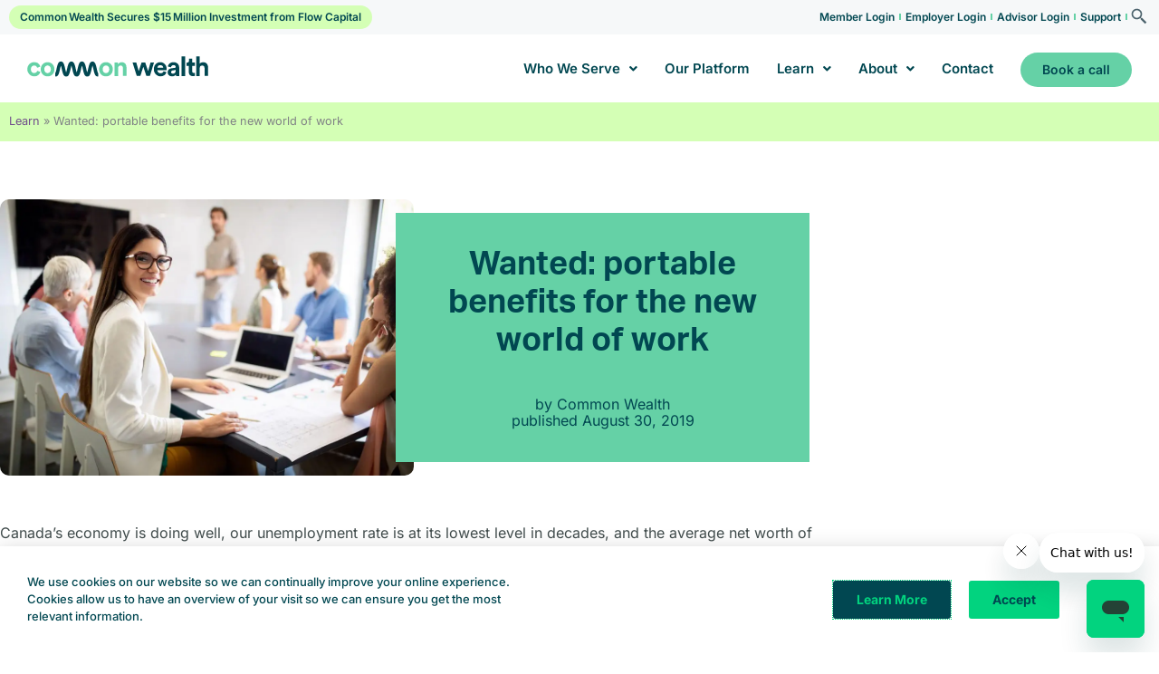

--- FILE ---
content_type: text/html; charset=UTF-8
request_url: https://www.commonwealthretirement.com/wanted-portable-benefits-for-the-new-world-of-work
body_size: 31534
content:
<!DOCTYPE html>
<html lang="en-CA">
<head>
<meta charset="UTF-8">
<meta name="viewport" content="width=device-width, initial-scale=1">
	<link rel="profile" href="https://gmpg.org/xfn/11"> 
	<meta name='robots' content='index, follow, max-image-preview:large, max-snippet:-1, max-video-preview:-1' />

	<!-- This site is optimized with the Yoast SEO plugin v26.8 - https://yoast.com/product/yoast-seo-wordpress/ -->
	<title>Wanted: portable benefits for the new world of work - Common Wealth</title>
	<meta name="description" content="Canada needs high-quality portable benefits to help improve job quality, strengthen financial security, and make life more affordable." />
	<link rel="canonical" href="https://www.commonwealthretirement.com/wanted-portable-benefits-for-the-new-world-of-work" />
	<meta property="og:locale" content="en_US" />
	<meta property="og:type" content="article" />
	<meta property="og:title" content="Wanted: portable benefits for the new world of work - Common Wealth" />
	<meta property="og:description" content="Canada needs high-quality portable benefits to help improve job quality, strengthen financial security, and make life more affordable." />
	<meta property="og:url" content="https://www.commonwealthretirement.com/wanted-portable-benefits-for-the-new-world-of-work" />
	<meta property="og:site_name" content="Common Wealth" />
	<meta property="article:publisher" content="https://www.facebook.com/commonwealthretire" />
	<meta property="article:published_time" content="2019-08-30T22:33:15+00:00" />
	<meta property="article:modified_time" content="2025-06-23T20:13:57+00:00" />
	<meta property="og:image" content="https://www.commonwealthretirement.com/wp-content/uploads/2019/08/boardroom.jpg" />
	<meta property="og:image:width" content="1313" />
	<meta property="og:image:height" content="876" />
	<meta property="og:image:type" content="image/jpeg" />
	<meta name="author" content="Common Wealth" />
	<meta name="twitter:card" content="summary_large_image" />
	<meta name="twitter:creator" content="@cwretirement" />
	<meta name="twitter:site" content="@cwretirement" />
	<meta name="twitter:label1" content="Written by" />
	<meta name="twitter:data1" content="Common Wealth" />
	<meta name="twitter:label2" content="Est. reading time" />
	<meta name="twitter:data2" content="4 minutes" />
	<script type="application/ld+json" class="yoast-schema-graph">{"@context":"https://schema.org","@graph":[{"@type":"Article","@id":"https://www.commonwealthretirement.com/wanted-portable-benefits-for-the-new-world-of-work#article","isPartOf":{"@id":"https://www.commonwealthretirement.com/wanted-portable-benefits-for-the-new-world-of-work"},"author":{"name":"Common Wealth","@id":"https://www.commonwealthretirement.com/#/schema/person/d5b843222bf9c1b57cdb2793b9d722fe"},"headline":"Wanted: portable benefits for the new world of work","datePublished":"2019-08-30T22:33:15+00:00","dateModified":"2025-06-23T20:13:57+00:00","mainEntityOfPage":{"@id":"https://www.commonwealthretirement.com/wanted-portable-benefits-for-the-new-world-of-work"},"wordCount":700,"image":{"@id":"https://www.commonwealthretirement.com/wanted-portable-benefits-for-the-new-world-of-work#primaryimage"},"thumbnailUrl":"https://www.commonwealthretirement.com/wp-content/uploads/2019/08/boardroom.jpg","articleSection":["News"],"inLanguage":"en-CA"},{"@type":"WebPage","@id":"https://www.commonwealthretirement.com/wanted-portable-benefits-for-the-new-world-of-work","url":"https://www.commonwealthretirement.com/wanted-portable-benefits-for-the-new-world-of-work","name":"Wanted: portable benefits for the new world of work - Common Wealth","isPartOf":{"@id":"https://www.commonwealthretirement.com/#website"},"primaryImageOfPage":{"@id":"https://www.commonwealthretirement.com/wanted-portable-benefits-for-the-new-world-of-work#primaryimage"},"image":{"@id":"https://www.commonwealthretirement.com/wanted-portable-benefits-for-the-new-world-of-work#primaryimage"},"thumbnailUrl":"https://www.commonwealthretirement.com/wp-content/uploads/2019/08/boardroom.jpg","datePublished":"2019-08-30T22:33:15+00:00","dateModified":"2025-06-23T20:13:57+00:00","author":{"@id":"https://www.commonwealthretirement.com/#/schema/person/d5b843222bf9c1b57cdb2793b9d722fe"},"description":"Canada needs high-quality portable benefits to help improve job quality, strengthen financial security, and make life more affordable.","breadcrumb":{"@id":"https://www.commonwealthretirement.com/wanted-portable-benefits-for-the-new-world-of-work#breadcrumb"},"inLanguage":"en-CA","potentialAction":[{"@type":"ReadAction","target":["https://www.commonwealthretirement.com/wanted-portable-benefits-for-the-new-world-of-work"]}]},{"@type":"ImageObject","inLanguage":"en-CA","@id":"https://www.commonwealthretirement.com/wanted-portable-benefits-for-the-new-world-of-work#primaryimage","url":"https://www.commonwealthretirement.com/wp-content/uploads/2019/08/boardroom.jpg","contentUrl":"https://www.commonwealthretirement.com/wp-content/uploads/2019/08/boardroom.jpg","width":1313,"height":876,"caption":"Workplace benefits"},{"@type":"BreadcrumbList","@id":"https://www.commonwealthretirement.com/wanted-portable-benefits-for-the-new-world-of-work#breadcrumb","itemListElement":[{"@type":"ListItem","position":1,"name":"Learn","item":"https://www.commonwealthretirement.com/for-all"},{"@type":"ListItem","position":2,"name":"Wanted: portable benefits for the new world of work"}]},{"@type":"WebSite","@id":"https://www.commonwealthretirement.com/#website","url":"https://www.commonwealthretirement.com/","name":"Common Wealth","description":"","potentialAction":[{"@type":"SearchAction","target":{"@type":"EntryPoint","urlTemplate":"https://www.commonwealthretirement.com/?s={search_term_string}"},"query-input":{"@type":"PropertyValueSpecification","valueRequired":true,"valueName":"search_term_string"}}],"inLanguage":"en-CA"},{"@type":"Person","@id":"https://www.commonwealthretirement.com/#/schema/person/d5b843222bf9c1b57cdb2793b9d722fe","name":"Common Wealth","image":{"@type":"ImageObject","inLanguage":"en-CA","@id":"https://www.commonwealthretirement.com/#/schema/person/image/","url":"https://www.commonwealthretirement.com/wp-content/uploads/2021/03/avatar-cw-150x150.jpg","contentUrl":"https://www.commonwealthretirement.com/wp-content/uploads/2021/03/avatar-cw-150x150.jpg","caption":"Common Wealth"},"description":"Common Wealth is on a mission to make it possible for every Canadian to have a financially secure retirement. We provide a quick and easy retirement planning and saving experience, powered by a turnkey digital platform.","url":"https://www.commonwealthretirement.com/author/commonwealth"}]}</script>
	<!-- / Yoast SEO plugin. -->


<link rel='dns-prefetch' href='//static.addtoany.com' />
<link rel='dns-prefetch' href='//js.hs-scripts.com' />
<link rel='dns-prefetch' href='//js.hsforms.net' />
<link rel='dns-prefetch' href='//use.typekit.net' />
<link rel="alternate" type="application/rss+xml" title="Common Wealth &raquo; Feed" href="https://www.commonwealthretirement.com/feed" />
<link rel="alternate" type="application/rss+xml" title="Common Wealth &raquo; Comments Feed" href="https://www.commonwealthretirement.com/comments/feed" />
<link rel="alternate" title="oEmbed (JSON)" type="application/json+oembed" href="https://www.commonwealthretirement.com/wp-json/oembed/1.0/embed?url=https%3A%2F%2Fwww.commonwealthretirement.com%2Fwanted-portable-benefits-for-the-new-world-of-work" />
<link rel="alternate" title="oEmbed (XML)" type="text/xml+oembed" href="https://www.commonwealthretirement.com/wp-json/oembed/1.0/embed?url=https%3A%2F%2Fwww.commonwealthretirement.com%2Fwanted-portable-benefits-for-the-new-world-of-work&#038;format=xml" />
<style id='wp-img-auto-sizes-contain-inline-css'>
img:is([sizes=auto i],[sizes^="auto," i]){contain-intrinsic-size:3000px 1500px}
/*# sourceURL=wp-img-auto-sizes-contain-inline-css */
</style>
<link rel='stylesheet' id='astra-theme-css-css' href='https://www.commonwealthretirement.com/wp-content/themes/astra/assets/css/minified/frontend.min.css?ver=4.12.1' media='all' />
<style id='astra-theme-css-inline-css'>
.ast-no-sidebar .entry-content .alignfull {margin-left: calc( -50vw + 50%);margin-right: calc( -50vw + 50%);max-width: 100vw;width: 100vw;}.ast-no-sidebar .entry-content .alignwide {margin-left: calc(-41vw + 50%);margin-right: calc(-41vw + 50%);max-width: unset;width: unset;}.ast-no-sidebar .entry-content .alignfull .alignfull,.ast-no-sidebar .entry-content .alignfull .alignwide,.ast-no-sidebar .entry-content .alignwide .alignfull,.ast-no-sidebar .entry-content .alignwide .alignwide,.ast-no-sidebar .entry-content .wp-block-column .alignfull,.ast-no-sidebar .entry-content .wp-block-column .alignwide{width: 100%;margin-left: auto;margin-right: auto;}.wp-block-gallery,.blocks-gallery-grid {margin: 0;}.wp-block-separator {max-width: 100px;}.wp-block-separator.is-style-wide,.wp-block-separator.is-style-dots {max-width: none;}.entry-content .has-2-columns .wp-block-column:first-child {padding-right: 10px;}.entry-content .has-2-columns .wp-block-column:last-child {padding-left: 10px;}@media (max-width: 782px) {.entry-content .wp-block-columns .wp-block-column {flex-basis: 100%;}.entry-content .has-2-columns .wp-block-column:first-child {padding-right: 0;}.entry-content .has-2-columns .wp-block-column:last-child {padding-left: 0;}}body .entry-content .wp-block-latest-posts {margin-left: 0;}body .entry-content .wp-block-latest-posts li {list-style: none;}.ast-no-sidebar .ast-container .entry-content .wp-block-latest-posts {margin-left: 0;}.ast-header-break-point .entry-content .alignwide {margin-left: auto;margin-right: auto;}.entry-content .blocks-gallery-item img {margin-bottom: auto;}.wp-block-pullquote {border-top: 4px solid #555d66;border-bottom: 4px solid #555d66;color: #40464d;}:root{--ast-post-nav-space:0;--ast-container-default-xlg-padding:6.67em;--ast-container-default-lg-padding:5.67em;--ast-container-default-slg-padding:4.34em;--ast-container-default-md-padding:3.34em;--ast-container-default-sm-padding:6.67em;--ast-container-default-xs-padding:2.4em;--ast-container-default-xxs-padding:1.4em;--ast-code-block-background:#EEEEEE;--ast-comment-inputs-background:#FAFAFA;--ast-normal-container-width:1200px;--ast-narrow-container-width:750px;--ast-blog-title-font-weight:normal;--ast-blog-meta-weight:inherit;--ast-global-color-primary:var(--ast-global-color-5);--ast-global-color-secondary:var(--ast-global-color-4);--ast-global-color-alternate-background:var(--ast-global-color-7);--ast-global-color-subtle-background:var(--ast-global-color-6);--ast-bg-style-guide:var( --ast-global-color-secondary,--ast-global-color-5 );--ast-shadow-style-guide:0px 0px 4px 0 #00000057;--ast-global-dark-bg-style:#fff;--ast-global-dark-lfs:#fbfbfb;--ast-widget-bg-color:#fafafa;--ast-wc-container-head-bg-color:#fbfbfb;--ast-title-layout-bg:#eeeeee;--ast-search-border-color:#e7e7e7;--ast-lifter-hover-bg:#e6e6e6;--ast-gallery-block-color:#000;--srfm-color-input-label:var(--ast-global-color-2);}html{font-size:93.75%;}a,.page-title{color:#714e8b;}a:hover,a:focus{color:#321e41;}body,button,input,select,textarea,.ast-button,.ast-custom-button{font-family:-apple-system,BlinkMacSystemFont,Segoe UI,Roboto,Oxygen-Sans,Ubuntu,Cantarell,Helvetica Neue,sans-serif;font-weight:inherit;font-size:15px;font-size:1rem;line-height:var(--ast-body-line-height,1.65em);}blockquote{color:var(--ast-global-color-3);}.ast-site-identity .site-title a{color:var(--ast-global-color-2);}.site-title{font-size:35px;font-size:2.3333333333333rem;display:block;}.site-header .site-description{font-size:15px;font-size:1rem;display:none;}.entry-title{font-size:26px;font-size:1.7333333333333rem;}.archive .ast-article-post .ast-article-inner,.blog .ast-article-post .ast-article-inner,.archive .ast-article-post .ast-article-inner:hover,.blog .ast-article-post .ast-article-inner:hover{overflow:hidden;}h1,.entry-content :where(h1){font-size:40px;font-size:2.6666666666667rem;line-height:1.4em;}h2,.entry-content :where(h2){font-size:32px;font-size:2.1333333333333rem;line-height:1.3em;}h3,.entry-content :where(h3){font-size:26px;font-size:1.7333333333333rem;line-height:1.3em;}h4,.entry-content :where(h4){font-size:24px;font-size:1.6rem;line-height:1.2em;}h5,.entry-content :where(h5){font-size:20px;font-size:1.3333333333333rem;line-height:1.2em;}h6,.entry-content :where(h6){font-size:16px;font-size:1.0666666666667rem;line-height:1.25em;}::selection{background-color:var(--ast-global-color-0);color:#ffffff;}body,h1,h2,h3,h4,h5,h6,.entry-title a,.entry-content :where(h1,h2,h3,h4,h5,h6){color:var(--ast-global-color-3);}.tagcloud a:hover,.tagcloud a:focus,.tagcloud a.current-item{color:#ffffff;border-color:#714e8b;background-color:#714e8b;}input:focus,input[type="text"]:focus,input[type="email"]:focus,input[type="url"]:focus,input[type="password"]:focus,input[type="reset"]:focus,input[type="search"]:focus,textarea:focus{border-color:#714e8b;}input[type="radio"]:checked,input[type=reset],input[type="checkbox"]:checked,input[type="checkbox"]:hover:checked,input[type="checkbox"]:focus:checked,input[type=range]::-webkit-slider-thumb{border-color:#714e8b;background-color:#714e8b;box-shadow:none;}.site-footer a:hover + .post-count,.site-footer a:focus + .post-count{background:#714e8b;border-color:#714e8b;}.single .nav-links .nav-previous,.single .nav-links .nav-next{color:#714e8b;}.entry-meta,.entry-meta *{line-height:1.45;color:#714e8b;}.entry-meta a:not(.ast-button):hover,.entry-meta a:not(.ast-button):hover *,.entry-meta a:not(.ast-button):focus,.entry-meta a:not(.ast-button):focus *,.page-links > .page-link,.page-links .page-link:hover,.post-navigation a:hover{color:#321e41;}#cat option,.secondary .calendar_wrap thead a,.secondary .calendar_wrap thead a:visited{color:#714e8b;}.secondary .calendar_wrap #today,.ast-progress-val span{background:#714e8b;}.secondary a:hover + .post-count,.secondary a:focus + .post-count{background:#714e8b;border-color:#714e8b;}.calendar_wrap #today > a{color:#ffffff;}.page-links .page-link,.single .post-navigation a{color:#714e8b;}.ast-search-menu-icon .search-form button.search-submit{padding:0 4px;}.ast-search-menu-icon form.search-form{padding-right:0;}.ast-search-menu-icon.slide-search input.search-field{width:0;}.ast-header-search .ast-search-menu-icon.ast-dropdown-active .search-form,.ast-header-search .ast-search-menu-icon.ast-dropdown-active .search-field:focus{transition:all 0.2s;}.search-form input.search-field:focus{outline:none;}.widget-title,.widget .wp-block-heading{font-size:21px;font-size:1.4rem;color:var(--ast-global-color-3);}.single .ast-author-details .author-title{color:#321e41;}.ast-search-menu-icon.slide-search a:focus-visible:focus-visible,.astra-search-icon:focus-visible,#close:focus-visible,a:focus-visible,.ast-menu-toggle:focus-visible,.site .skip-link:focus-visible,.wp-block-loginout input:focus-visible,.wp-block-search.wp-block-search__button-inside .wp-block-search__inside-wrapper,.ast-header-navigation-arrow:focus-visible,.ast-orders-table__row .ast-orders-table__cell:focus-visible,a#ast-apply-coupon:focus-visible,#ast-apply-coupon:focus-visible,#close:focus-visible,.button.search-submit:focus-visible,#search_submit:focus,.normal-search:focus-visible,.ast-header-account-wrap:focus-visible,.astra-cart-drawer-close:focus,.ast-single-variation:focus,.ast-button:focus,.ast-builder-button-wrap:has(.ast-custom-button-link:focus),.ast-builder-button-wrap .ast-custom-button-link:focus{outline-style:dotted;outline-color:inherit;outline-width:thin;}input:focus,input[type="text"]:focus,input[type="email"]:focus,input[type="url"]:focus,input[type="password"]:focus,input[type="reset"]:focus,input[type="search"]:focus,input[type="number"]:focus,textarea:focus,.wp-block-search__input:focus,[data-section="section-header-mobile-trigger"] .ast-button-wrap .ast-mobile-menu-trigger-minimal:focus,.ast-mobile-popup-drawer.active .menu-toggle-close:focus,#ast-scroll-top:focus,#coupon_code:focus,#ast-coupon-code:focus{border-style:dotted;border-color:inherit;border-width:thin;}input{outline:none;}.ast-logo-title-inline .site-logo-img{padding-right:1em;}body .ast-oembed-container *{position:absolute;top:0;width:100%;height:100%;left:0;}body .wp-block-embed-pocket-casts .ast-oembed-container *{position:unset;}.ast-single-post-featured-section + article {margin-top: 2em;}.site-content .ast-single-post-featured-section img {width: 100%;overflow: hidden;object-fit: cover;}.site > .ast-single-related-posts-container {margin-top: 0;}@media (min-width: 922px) {.ast-desktop .ast-container--narrow {max-width: var(--ast-narrow-container-width);margin: 0 auto;}}.ast-page-builder-template .hentry {margin: 0;}.ast-page-builder-template .site-content > .ast-container {max-width: 100%;padding: 0;}.ast-page-builder-template .site .site-content #primary {padding: 0;margin: 0;}.ast-page-builder-template .no-results {text-align: center;margin: 4em auto;}.ast-page-builder-template .ast-pagination {padding: 2em;}.ast-page-builder-template .entry-header.ast-no-title.ast-no-thumbnail {margin-top: 0;}.ast-page-builder-template .entry-header.ast-header-without-markup {margin-top: 0;margin-bottom: 0;}.ast-page-builder-template .entry-header.ast-no-title.ast-no-meta {margin-bottom: 0;}.ast-page-builder-template.single .post-navigation {padding-bottom: 2em;}.ast-page-builder-template.single-post .site-content > .ast-container {max-width: 100%;}.ast-page-builder-template .entry-header {margin-top: 4em;margin-left: auto;margin-right: auto;padding-left: 20px;padding-right: 20px;}.single.ast-page-builder-template .entry-header {padding-left: 20px;padding-right: 20px;}.ast-page-builder-template .ast-archive-description {margin: 4em auto 0;padding-left: 20px;padding-right: 20px;}.ast-page-builder-template.ast-no-sidebar .entry-content .alignwide {margin-left: 0;margin-right: 0;}@media (max-width:921.9px){#ast-desktop-header{display:none;}}@media (min-width:922px){#ast-mobile-header{display:none;}}@media( max-width: 420px ) {.single .nav-links .nav-previous,.single .nav-links .nav-next {width: 100%;text-align: center;}}.wp-block-buttons.aligncenter{justify-content:center;}@media (max-width:921px){.ast-theme-transparent-header #primary,.ast-theme-transparent-header #secondary{padding:0;}}@media (max-width:921px){.ast-plain-container.ast-no-sidebar #primary{padding:0;}}.ast-plain-container.ast-no-sidebar #primary{margin-top:0;margin-bottom:0;}@media (min-width:1200px){.wp-block-group .has-background{padding:20px;}}@media (min-width:1200px){.ast-no-sidebar.ast-separate-container .entry-content .wp-block-group.alignwide,.ast-no-sidebar.ast-separate-container .entry-content .wp-block-cover.alignwide{margin-left:-20px;margin-right:-20px;padding-left:20px;padding-right:20px;}.ast-no-sidebar.ast-separate-container .entry-content .wp-block-cover.alignfull,.ast-no-sidebar.ast-separate-container .entry-content .wp-block-group.alignfull{margin-left:-6.67em;margin-right:-6.67em;padding-left:6.67em;padding-right:6.67em;}}@media (min-width:1200px){.wp-block-cover-image.alignwide .wp-block-cover__inner-container,.wp-block-cover.alignwide .wp-block-cover__inner-container,.wp-block-cover-image.alignfull .wp-block-cover__inner-container,.wp-block-cover.alignfull .wp-block-cover__inner-container{width:100%;}}.wp-block-columns{margin-bottom:unset;}.wp-block-image.size-full{margin:2rem 0;}.wp-block-separator.has-background{padding:0;}.wp-block-gallery{margin-bottom:1.6em;}.wp-block-group{padding-top:4em;padding-bottom:4em;}.wp-block-group__inner-container .wp-block-columns:last-child,.wp-block-group__inner-container :last-child,.wp-block-table table{margin-bottom:0;}.blocks-gallery-grid{width:100%;}.wp-block-navigation-link__content{padding:5px 0;}.wp-block-group .wp-block-group .has-text-align-center,.wp-block-group .wp-block-column .has-text-align-center{max-width:100%;}.has-text-align-center{margin:0 auto;}@media (min-width:1200px){.wp-block-cover__inner-container,.alignwide .wp-block-group__inner-container,.alignfull .wp-block-group__inner-container{max-width:1200px;margin:0 auto;}.wp-block-group.alignnone,.wp-block-group.aligncenter,.wp-block-group.alignleft,.wp-block-group.alignright,.wp-block-group.alignwide,.wp-block-columns.alignwide{margin:2rem 0 1rem 0;}}@media (max-width:1200px){.wp-block-group{padding:3em;}.wp-block-group .wp-block-group{padding:1.5em;}.wp-block-columns,.wp-block-column{margin:1rem 0;}}@media (min-width:921px){.wp-block-columns .wp-block-group{padding:2em;}}@media (max-width:544px){.wp-block-cover-image .wp-block-cover__inner-container,.wp-block-cover .wp-block-cover__inner-container{width:unset;}.wp-block-cover,.wp-block-cover-image{padding:2em 0;}.wp-block-group,.wp-block-cover{padding:2em;}.wp-block-media-text__media img,.wp-block-media-text__media video{width:unset;max-width:100%;}.wp-block-media-text.has-background .wp-block-media-text__content{padding:1em;}}.wp-block-image.aligncenter{margin-left:auto;margin-right:auto;}.wp-block-table.aligncenter{margin-left:auto;margin-right:auto;}@media (min-width:544px){.entry-content .wp-block-media-text.has-media-on-the-right .wp-block-media-text__content{padding:0 8% 0 0;}.entry-content .wp-block-media-text .wp-block-media-text__content{padding:0 0 0 8%;}.ast-plain-container .site-content .entry-content .has-custom-content-position.is-position-bottom-left > *,.ast-plain-container .site-content .entry-content .has-custom-content-position.is-position-bottom-right > *,.ast-plain-container .site-content .entry-content .has-custom-content-position.is-position-top-left > *,.ast-plain-container .site-content .entry-content .has-custom-content-position.is-position-top-right > *,.ast-plain-container .site-content .entry-content .has-custom-content-position.is-position-center-right > *,.ast-plain-container .site-content .entry-content .has-custom-content-position.is-position-center-left > *{margin:0;}}@media (max-width:544px){.entry-content .wp-block-media-text .wp-block-media-text__content{padding:8% 0;}.wp-block-media-text .wp-block-media-text__media img{width:auto;max-width:100%;}}.wp-block-buttons .wp-block-button.is-style-outline .wp-block-button__link.wp-element-button,.ast-outline-button,.wp-block-uagb-buttons-child .uagb-buttons-repeater.ast-outline-button{border-top-width:2px;border-right-width:2px;border-bottom-width:2px;border-left-width:2px;font-family:inherit;font-weight:inherit;line-height:1em;}.wp-block-button .wp-block-button__link.wp-element-button.is-style-outline:not(.has-background),.wp-block-button.is-style-outline>.wp-block-button__link.wp-element-button:not(.has-background),.ast-outline-button{background-color:transparent;}.entry-content[data-ast-blocks-layout] > figure{margin-bottom:1em;}.elementor-widget-container .elementor-loop-container .e-loop-item[data-elementor-type="loop-item"]{width:100%;}@media (max-width:921px){.ast-left-sidebar #content > .ast-container{display:flex;flex-direction:column-reverse;width:100%;}.ast-separate-container .ast-article-post,.ast-separate-container .ast-article-single{padding:1.5em 2.14em;}.ast-author-box img.avatar{margin:20px 0 0 0;}}@media (min-width:922px){.ast-separate-container.ast-right-sidebar #primary,.ast-separate-container.ast-left-sidebar #primary{border:0;}.search-no-results.ast-separate-container #primary{margin-bottom:4em;}}.wp-block-button .wp-block-button__link{color:#ffffff;}.wp-block-button .wp-block-button__link:hover,.wp-block-button .wp-block-button__link:focus{color:#ffffff;background-color:#321e41;border-color:#321e41;}.elementor-widget-heading h1.elementor-heading-title{line-height:1.4em;}.elementor-widget-heading h2.elementor-heading-title{line-height:1.3em;}.elementor-widget-heading h3.elementor-heading-title{line-height:1.3em;}.elementor-widget-heading h4.elementor-heading-title{line-height:1.2em;}.elementor-widget-heading h5.elementor-heading-title{line-height:1.2em;}.elementor-widget-heading h6.elementor-heading-title{line-height:1.25em;}.wp-block-button .wp-block-button__link{border-top-width:0;border-right-width:0;border-left-width:0;border-bottom-width:0;border-color:var(--ast-global-color-0);background-color:var(--ast-global-color-0);color:#ffffff;font-family:inherit;font-weight:inherit;line-height:1em;padding-top:10px;padding-right:40px;padding-bottom:10px;padding-left:40px;}.menu-toggle,button,.ast-button,.ast-custom-button,.button,input#submit,input[type="button"],input[type="submit"],input[type="reset"]{border-style:solid;border-top-width:0;border-right-width:0;border-left-width:0;border-bottom-width:0;color:#ffffff;border-color:var(--ast-global-color-0);background-color:var(--ast-global-color-0);padding-top:10px;padding-right:40px;padding-bottom:10px;padding-left:40px;font-family:inherit;font-weight:inherit;line-height:1em;}button:focus,.menu-toggle:hover,button:hover,.ast-button:hover,.ast-custom-button:hover .button:hover,.ast-custom-button:hover ,input[type=reset]:hover,input[type=reset]:focus,input#submit:hover,input#submit:focus,input[type="button"]:hover,input[type="button"]:focus,input[type="submit"]:hover,input[type="submit"]:focus{color:#ffffff;background-color:#321e41;border-color:#321e41;}@media (max-width:921px){.ast-mobile-header-stack .main-header-bar .ast-search-menu-icon{display:inline-block;}.ast-header-break-point.ast-header-custom-item-outside .ast-mobile-header-stack .main-header-bar .ast-search-icon{margin:0;}.ast-comment-avatar-wrap img{max-width:2.5em;}.ast-comment-meta{padding:0 1.8888em 1.3333em;}.ast-separate-container .ast-comment-list li.depth-1{padding:1.5em 2.14em;}.ast-separate-container .comment-respond{padding:2em 2.14em;}}@media (min-width:544px){.ast-container{max-width:100%;}}@media (max-width:544px){.ast-separate-container .ast-article-post,.ast-separate-container .ast-article-single,.ast-separate-container .comments-title,.ast-separate-container .ast-archive-description{padding:1.5em 1em;}.ast-separate-container #content .ast-container{padding-left:0.54em;padding-right:0.54em;}.ast-separate-container .ast-comment-list .bypostauthor{padding:.5em;}.ast-search-menu-icon.ast-dropdown-active .search-field{width:170px;}} #ast-mobile-header .ast-site-header-cart-li a{pointer-events:none;}.ast-no-sidebar.ast-separate-container .entry-content .alignfull {margin-left: -6.67em;margin-right: -6.67em;width: auto;}@media (max-width: 1200px) {.ast-no-sidebar.ast-separate-container .entry-content .alignfull {margin-left: -2.4em;margin-right: -2.4em;}}@media (max-width: 768px) {.ast-no-sidebar.ast-separate-container .entry-content .alignfull {margin-left: -2.14em;margin-right: -2.14em;}}@media (max-width: 544px) {.ast-no-sidebar.ast-separate-container .entry-content .alignfull {margin-left: -1em;margin-right: -1em;}}.ast-no-sidebar.ast-separate-container .entry-content .alignwide {margin-left: -20px;margin-right: -20px;}.ast-no-sidebar.ast-separate-container .entry-content .wp-block-column .alignfull,.ast-no-sidebar.ast-separate-container .entry-content .wp-block-column .alignwide {margin-left: auto;margin-right: auto;width: 100%;}@media (max-width:921px){.site-title{display:block;}.site-header .site-description{display:none;}h1,.entry-content :where(h1){font-size:30px;}h2,.entry-content :where(h2){font-size:25px;}h3,.entry-content :where(h3){font-size:20px;}}@media (max-width:544px){.site-title{display:block;}.site-header .site-description{display:none;}h1,.entry-content :where(h1){font-size:30px;}h2,.entry-content :where(h2){font-size:25px;}h3,.entry-content :where(h3){font-size:20px;}}@media (max-width:921px){html{font-size:85.5%;}}@media (max-width:544px){html{font-size:85.5%;}}@media (min-width:922px){.ast-container{max-width:1240px;}}@font-face {font-family: "Astra";src: url(https://www.commonwealthretirement.com/wp-content/themes/astra/assets/fonts/astra.woff) format("woff"),url(https://www.commonwealthretirement.com/wp-content/themes/astra/assets/fonts/astra.ttf) format("truetype"),url(https://www.commonwealthretirement.com/wp-content/themes/astra/assets/fonts/astra.svg#astra) format("svg");font-weight: normal;font-style: normal;font-display: fallback;}@media (min-width:922px){.main-header-menu .sub-menu .menu-item.ast-left-align-sub-menu:hover > .sub-menu,.main-header-menu .sub-menu .menu-item.ast-left-align-sub-menu.focus > .sub-menu{margin-left:-0px;}}.site .comments-area{padding-bottom:3em;}.astra-icon-down_arrow::after {content: "\e900";font-family: Astra;}.astra-icon-close::after {content: "\e5cd";font-family: Astra;}.astra-icon-drag_handle::after {content: "\e25d";font-family: Astra;}.astra-icon-format_align_justify::after {content: "\e235";font-family: Astra;}.astra-icon-menu::after {content: "\e5d2";font-family: Astra;}.astra-icon-reorder::after {content: "\e8fe";font-family: Astra;}.astra-icon-search::after {content: "\e8b6";font-family: Astra;}.astra-icon-zoom_in::after {content: "\e56b";font-family: Astra;}.astra-icon-check-circle::after {content: "\e901";font-family: Astra;}.astra-icon-shopping-cart::after {content: "\f07a";font-family: Astra;}.astra-icon-shopping-bag::after {content: "\f290";font-family: Astra;}.astra-icon-shopping-basket::after {content: "\f291";font-family: Astra;}.astra-icon-circle-o::after {content: "\e903";font-family: Astra;}.astra-icon-certificate::after {content: "\e902";font-family: Astra;}blockquote {padding: 1.2em;}:root .has-ast-global-color-0-color{color:var(--ast-global-color-0);}:root .has-ast-global-color-0-background-color{background-color:var(--ast-global-color-0);}:root .wp-block-button .has-ast-global-color-0-color{color:var(--ast-global-color-0);}:root .wp-block-button .has-ast-global-color-0-background-color{background-color:var(--ast-global-color-0);}:root .has-ast-global-color-1-color{color:var(--ast-global-color-1);}:root .has-ast-global-color-1-background-color{background-color:var(--ast-global-color-1);}:root .wp-block-button .has-ast-global-color-1-color{color:var(--ast-global-color-1);}:root .wp-block-button .has-ast-global-color-1-background-color{background-color:var(--ast-global-color-1);}:root .has-ast-global-color-2-color{color:var(--ast-global-color-2);}:root .has-ast-global-color-2-background-color{background-color:var(--ast-global-color-2);}:root .wp-block-button .has-ast-global-color-2-color{color:var(--ast-global-color-2);}:root .wp-block-button .has-ast-global-color-2-background-color{background-color:var(--ast-global-color-2);}:root .has-ast-global-color-3-color{color:var(--ast-global-color-3);}:root .has-ast-global-color-3-background-color{background-color:var(--ast-global-color-3);}:root .wp-block-button .has-ast-global-color-3-color{color:var(--ast-global-color-3);}:root .wp-block-button .has-ast-global-color-3-background-color{background-color:var(--ast-global-color-3);}:root .has-ast-global-color-4-color{color:var(--ast-global-color-4);}:root .has-ast-global-color-4-background-color{background-color:var(--ast-global-color-4);}:root .wp-block-button .has-ast-global-color-4-color{color:var(--ast-global-color-4);}:root .wp-block-button .has-ast-global-color-4-background-color{background-color:var(--ast-global-color-4);}:root .has-ast-global-color-5-color{color:var(--ast-global-color-5);}:root .has-ast-global-color-5-background-color{background-color:var(--ast-global-color-5);}:root .wp-block-button .has-ast-global-color-5-color{color:var(--ast-global-color-5);}:root .wp-block-button .has-ast-global-color-5-background-color{background-color:var(--ast-global-color-5);}:root .has-ast-global-color-6-color{color:var(--ast-global-color-6);}:root .has-ast-global-color-6-background-color{background-color:var(--ast-global-color-6);}:root .wp-block-button .has-ast-global-color-6-color{color:var(--ast-global-color-6);}:root .wp-block-button .has-ast-global-color-6-background-color{background-color:var(--ast-global-color-6);}:root .has-ast-global-color-7-color{color:var(--ast-global-color-7);}:root .has-ast-global-color-7-background-color{background-color:var(--ast-global-color-7);}:root .wp-block-button .has-ast-global-color-7-color{color:var(--ast-global-color-7);}:root .wp-block-button .has-ast-global-color-7-background-color{background-color:var(--ast-global-color-7);}:root .has-ast-global-color-8-color{color:var(--ast-global-color-8);}:root .has-ast-global-color-8-background-color{background-color:var(--ast-global-color-8);}:root .wp-block-button .has-ast-global-color-8-color{color:var(--ast-global-color-8);}:root .wp-block-button .has-ast-global-color-8-background-color{background-color:var(--ast-global-color-8);}:root{--ast-global-color-0:#0170B9;--ast-global-color-1:#3a3a3a;--ast-global-color-2:#3a3a3a;--ast-global-color-3:#4B4F58;--ast-global-color-4:#F5F5F5;--ast-global-color-5:#FFFFFF;--ast-global-color-6:#E5E5E5;--ast-global-color-7:#424242;--ast-global-color-8:#000000;}:root {--ast-border-color : #dddddd;}.ast-single-entry-banner {-js-display: flex;display: flex;flex-direction: column;justify-content: center;text-align: center;position: relative;background: var(--ast-title-layout-bg);}.ast-single-entry-banner[data-banner-layout="layout-1"] {max-width: 1200px;background: inherit;padding: 20px 0;}.ast-single-entry-banner[data-banner-width-type="custom"] {margin: 0 auto;width: 100%;}.ast-single-entry-banner + .site-content .entry-header {margin-bottom: 0;}.site .ast-author-avatar {--ast-author-avatar-size: ;}a.ast-underline-text {text-decoration: underline;}.ast-container > .ast-terms-link {position: relative;display: block;}a.ast-button.ast-badge-tax {padding: 4px 8px;border-radius: 3px;font-size: inherit;}header.entry-header{text-align:left;}header.entry-header > *:not(:last-child){margin-bottom:10px;}@media (max-width:921px){header.entry-header{text-align:left;}}@media (max-width:544px){header.entry-header{text-align:left;}}.ast-archive-entry-banner {-js-display: flex;display: flex;flex-direction: column;justify-content: center;text-align: center;position: relative;background: var(--ast-title-layout-bg);}.ast-archive-entry-banner[data-banner-width-type="custom"] {margin: 0 auto;width: 100%;}.ast-archive-entry-banner[data-banner-layout="layout-1"] {background: inherit;padding: 20px 0;text-align: left;}body.archive .ast-archive-description{max-width:1200px;width:100%;text-align:left;padding-top:3em;padding-right:3em;padding-bottom:3em;padding-left:3em;}body.archive .ast-archive-description .ast-archive-title,body.archive .ast-archive-description .ast-archive-title *{font-size:40px;font-size:2.6666666666667rem;}body.archive .ast-archive-description > *:not(:last-child){margin-bottom:10px;}@media (max-width:921px){body.archive .ast-archive-description{text-align:left;}}@media (max-width:544px){body.archive .ast-archive-description{text-align:left;}}.ast-breadcrumbs .trail-browse,.ast-breadcrumbs .trail-items,.ast-breadcrumbs .trail-items li{display:inline-block;margin:0;padding:0;border:none;background:inherit;text-indent:0;text-decoration:none;}.ast-breadcrumbs .trail-browse{font-size:inherit;font-style:inherit;font-weight:inherit;color:inherit;}.ast-breadcrumbs .trail-items{list-style:none;}.trail-items li::after{padding:0 0.3em;content:"\00bb";}.trail-items li:last-of-type::after{display:none;}h1,h2,h3,h4,h5,h6,.entry-content :where(h1,h2,h3,h4,h5,h6){color:var(--ast-global-color-2);}@media (max-width:921px){.ast-builder-grid-row-container.ast-builder-grid-row-tablet-3-firstrow .ast-builder-grid-row > *:first-child,.ast-builder-grid-row-container.ast-builder-grid-row-tablet-3-lastrow .ast-builder-grid-row > *:last-child{grid-column:1 / -1;}}@media (max-width:544px){.ast-builder-grid-row-container.ast-builder-grid-row-mobile-3-firstrow .ast-builder-grid-row > *:first-child,.ast-builder-grid-row-container.ast-builder-grid-row-mobile-3-lastrow .ast-builder-grid-row > *:last-child{grid-column:1 / -1;}}.ast-builder-layout-element[data-section="title_tagline"]{display:flex;}@media (max-width:921px){.ast-header-break-point .ast-builder-layout-element[data-section="title_tagline"]{display:flex;}}@media (max-width:544px){.ast-header-break-point .ast-builder-layout-element[data-section="title_tagline"]{display:flex;}}.ast-builder-menu-1{font-family:inherit;font-weight:inherit;}.ast-builder-menu-1 .sub-menu,.ast-builder-menu-1 .inline-on-mobile .sub-menu{border-top-width:2px;border-bottom-width:0px;border-right-width:0px;border-left-width:0px;border-color:var(--ast-global-color-0);border-style:solid;}.ast-builder-menu-1 .sub-menu .sub-menu{top:-2px;}.ast-builder-menu-1 .main-header-menu > .menu-item > .sub-menu,.ast-builder-menu-1 .main-header-menu > .menu-item > .astra-full-megamenu-wrapper{margin-top:0px;}.ast-desktop .ast-builder-menu-1 .main-header-menu > .menu-item > .sub-menu:before,.ast-desktop .ast-builder-menu-1 .main-header-menu > .menu-item > .astra-full-megamenu-wrapper:before{height:calc( 0px + 2px + 5px );}.ast-desktop .ast-builder-menu-1 .menu-item .sub-menu .menu-link{border-style:none;}@media (max-width:921px){.ast-header-break-point .ast-builder-menu-1 .menu-item.menu-item-has-children > .ast-menu-toggle{top:0;}.ast-builder-menu-1 .inline-on-mobile .menu-item.menu-item-has-children > .ast-menu-toggle{right:-15px;}.ast-builder-menu-1 .menu-item-has-children > .menu-link:after{content:unset;}.ast-builder-menu-1 .main-header-menu > .menu-item > .sub-menu,.ast-builder-menu-1 .main-header-menu > .menu-item > .astra-full-megamenu-wrapper{margin-top:0;}}@media (max-width:544px){.ast-header-break-point .ast-builder-menu-1 .menu-item.menu-item-has-children > .ast-menu-toggle{top:0;}.ast-builder-menu-1 .main-header-menu > .menu-item > .sub-menu,.ast-builder-menu-1 .main-header-menu > .menu-item > .astra-full-megamenu-wrapper{margin-top:0;}}.ast-builder-menu-1{display:flex;}@media (max-width:921px){.ast-header-break-point .ast-builder-menu-1{display:flex;}}@media (max-width:544px){.ast-header-break-point .ast-builder-menu-1{display:flex;}}.elementor-posts-container [CLASS*="ast-width-"]{width:100%;}.elementor-template-full-width .ast-container{display:block;}.elementor-screen-only,.screen-reader-text,.screen-reader-text span,.ui-helper-hidden-accessible{top:0 !important;}@media (max-width:544px){.elementor-element .elementor-wc-products .woocommerce[class*="columns-"] ul.products li.product{width:auto;margin:0;}.elementor-element .woocommerce .woocommerce-result-count{float:none;}}.ast-desktop .ast-mega-menu-enabled .ast-builder-menu-1 div:not( .astra-full-megamenu-wrapper) .sub-menu,.ast-builder-menu-1 .inline-on-mobile .sub-menu,.ast-desktop .ast-builder-menu-1 .astra-full-megamenu-wrapper,.ast-desktop .ast-builder-menu-1 .menu-item .sub-menu{box-shadow:0px 4px 10px -2px rgba(0,0,0,0.1);}.ast-desktop .ast-mobile-popup-drawer.active .ast-mobile-popup-inner{max-width:35%;}@media (max-width:921px){.ast-mobile-popup-drawer.active .ast-mobile-popup-inner{max-width:90%;}}@media (max-width:544px){.ast-mobile-popup-drawer.active .ast-mobile-popup-inner{max-width:90%;}}.ast-header-break-point .main-header-bar{border-bottom-width:1px;}@media (min-width:922px){.main-header-bar{border-bottom-width:1px;}}.main-header-menu .menu-item,#astra-footer-menu .menu-item,.main-header-bar .ast-masthead-custom-menu-items{-js-display:flex;display:flex;-webkit-box-pack:center;-webkit-justify-content:center;-moz-box-pack:center;-ms-flex-pack:center;justify-content:center;-webkit-box-orient:vertical;-webkit-box-direction:normal;-webkit-flex-direction:column;-moz-box-orient:vertical;-moz-box-direction:normal;-ms-flex-direction:column;flex-direction:column;}.main-header-menu > .menu-item > .menu-link,#astra-footer-menu > .menu-item > .menu-link{height:100%;-webkit-box-align:center;-webkit-align-items:center;-moz-box-align:center;-ms-flex-align:center;align-items:center;-js-display:flex;display:flex;}.main-header-menu .sub-menu .menu-item.menu-item-has-children > .menu-link:after{position:absolute;right:1em;top:50%;transform:translate(0,-50%) rotate(270deg);}.ast-header-break-point .main-header-bar .main-header-bar-navigation .page_item_has_children > .ast-menu-toggle::before,.ast-header-break-point .main-header-bar .main-header-bar-navigation .menu-item-has-children > .ast-menu-toggle::before,.ast-mobile-popup-drawer .main-header-bar-navigation .menu-item-has-children>.ast-menu-toggle::before,.ast-header-break-point .ast-mobile-header-wrap .main-header-bar-navigation .menu-item-has-children > .ast-menu-toggle::before{font-weight:bold;content:"\e900";font-family:Astra;text-decoration:inherit;display:inline-block;}.ast-header-break-point .main-navigation ul.sub-menu .menu-item .menu-link:before{content:"\e900";font-family:Astra;font-size:.65em;text-decoration:inherit;display:inline-block;transform:translate(0,-2px) rotateZ(270deg);margin-right:5px;}.widget_search .search-form:after{font-family:Astra;font-size:1.2em;font-weight:normal;content:"\e8b6";position:absolute;top:50%;right:15px;transform:translate(0,-50%);}.astra-search-icon::before{content:"\e8b6";font-family:Astra;font-style:normal;font-weight:normal;text-decoration:inherit;text-align:center;-webkit-font-smoothing:antialiased;-moz-osx-font-smoothing:grayscale;z-index:3;}.main-header-bar .main-header-bar-navigation .page_item_has_children > a:after,.main-header-bar .main-header-bar-navigation .menu-item-has-children > a:after,.menu-item-has-children .ast-header-navigation-arrow:after{content:"\e900";display:inline-block;font-family:Astra;font-size:.6rem;font-weight:bold;text-rendering:auto;-webkit-font-smoothing:antialiased;-moz-osx-font-smoothing:grayscale;margin-left:10px;line-height:normal;}.menu-item-has-children .sub-menu .ast-header-navigation-arrow:after{margin-left:0;}.ast-mobile-popup-drawer .main-header-bar-navigation .ast-submenu-expanded>.ast-menu-toggle::before{transform:rotateX(180deg);}.ast-header-break-point .main-header-bar-navigation .menu-item-has-children > .menu-link:after{display:none;}@media (min-width:922px){.ast-builder-menu .main-navigation > ul > li:last-child a{margin-right:0;}}.ast-separate-container .ast-article-inner{background-color:transparent;background-image:none;}.ast-separate-container .ast-article-post{background-color:var(--ast-global-color-5);}@media (max-width:921px){.ast-separate-container .ast-article-post{background-color:var(--ast-global-color-5);}}@media (max-width:544px){.ast-separate-container .ast-article-post{background-color:var(--ast-global-color-5);}}.ast-separate-container .ast-article-single:not(.ast-related-post),.ast-separate-container .error-404,.ast-separate-container .no-results,.single.ast-separate-container.ast-author-meta,.ast-separate-container .related-posts-title-wrapper,.ast-separate-container .comments-count-wrapper,.ast-box-layout.ast-plain-container .site-content,.ast-padded-layout.ast-plain-container .site-content,.ast-separate-container .ast-archive-description,.ast-separate-container .comments-area .comment-respond,.ast-separate-container .comments-area .ast-comment-list li,.ast-separate-container .comments-area .comments-title{background-color:var(--ast-global-color-5);}@media (max-width:921px){.ast-separate-container .ast-article-single:not(.ast-related-post),.ast-separate-container .error-404,.ast-separate-container .no-results,.single.ast-separate-container.ast-author-meta,.ast-separate-container .related-posts-title-wrapper,.ast-separate-container .comments-count-wrapper,.ast-box-layout.ast-plain-container .site-content,.ast-padded-layout.ast-plain-container .site-content,.ast-separate-container .ast-archive-description{background-color:var(--ast-global-color-5);}}@media (max-width:544px){.ast-separate-container .ast-article-single:not(.ast-related-post),.ast-separate-container .error-404,.ast-separate-container .no-results,.single.ast-separate-container.ast-author-meta,.ast-separate-container .related-posts-title-wrapper,.ast-separate-container .comments-count-wrapper,.ast-box-layout.ast-plain-container .site-content,.ast-padded-layout.ast-plain-container .site-content,.ast-separate-container .ast-archive-description{background-color:var(--ast-global-color-5);}}.ast-separate-container.ast-two-container #secondary .widget{background-color:var(--ast-global-color-5);}@media (max-width:921px){.ast-separate-container.ast-two-container #secondary .widget{background-color:var(--ast-global-color-5);}}@media (max-width:544px){.ast-separate-container.ast-two-container #secondary .widget{background-color:var(--ast-global-color-5);}}.ast-mobile-header-content > *,.ast-desktop-header-content > * {padding: 10px 0;height: auto;}.ast-mobile-header-content > *:first-child,.ast-desktop-header-content > *:first-child {padding-top: 10px;}.ast-mobile-header-content > .ast-builder-menu,.ast-desktop-header-content > .ast-builder-menu {padding-top: 0;}.ast-mobile-header-content > *:last-child,.ast-desktop-header-content > *:last-child {padding-bottom: 0;}.ast-mobile-header-content .ast-search-menu-icon.ast-inline-search label,.ast-desktop-header-content .ast-search-menu-icon.ast-inline-search label {width: 100%;}.ast-desktop-header-content .main-header-bar-navigation .ast-submenu-expanded > .ast-menu-toggle::before {transform: rotateX(180deg);}#ast-desktop-header .ast-desktop-header-content,.ast-mobile-header-content .ast-search-icon,.ast-desktop-header-content .ast-search-icon,.ast-mobile-header-wrap .ast-mobile-header-content,.ast-main-header-nav-open.ast-popup-nav-open .ast-mobile-header-wrap .ast-mobile-header-content,.ast-main-header-nav-open.ast-popup-nav-open .ast-desktop-header-content {display: none;}.ast-main-header-nav-open.ast-header-break-point #ast-desktop-header .ast-desktop-header-content,.ast-main-header-nav-open.ast-header-break-point .ast-mobile-header-wrap .ast-mobile-header-content {display: block;}.ast-desktop .ast-desktop-header-content .astra-menu-animation-slide-up > .menu-item > .sub-menu,.ast-desktop .ast-desktop-header-content .astra-menu-animation-slide-up > .menu-item .menu-item > .sub-menu,.ast-desktop .ast-desktop-header-content .astra-menu-animation-slide-down > .menu-item > .sub-menu,.ast-desktop .ast-desktop-header-content .astra-menu-animation-slide-down > .menu-item .menu-item > .sub-menu,.ast-desktop .ast-desktop-header-content .astra-menu-animation-fade > .menu-item > .sub-menu,.ast-desktop .ast-desktop-header-content .astra-menu-animation-fade > .menu-item .menu-item > .sub-menu {opacity: 1;visibility: visible;}.ast-hfb-header.ast-default-menu-enable.ast-header-break-point .ast-mobile-header-wrap .ast-mobile-header-content .main-header-bar-navigation {width: unset;margin: unset;}.ast-mobile-header-content.content-align-flex-end .main-header-bar-navigation .menu-item-has-children > .ast-menu-toggle,.ast-desktop-header-content.content-align-flex-end .main-header-bar-navigation .menu-item-has-children > .ast-menu-toggle {left: calc( 20px - 0.907em);right: auto;}.ast-mobile-header-content .ast-search-menu-icon,.ast-mobile-header-content .ast-search-menu-icon.slide-search,.ast-desktop-header-content .ast-search-menu-icon,.ast-desktop-header-content .ast-search-menu-icon.slide-search {width: 100%;position: relative;display: block;right: auto;transform: none;}.ast-mobile-header-content .ast-search-menu-icon.slide-search .search-form,.ast-mobile-header-content .ast-search-menu-icon .search-form,.ast-desktop-header-content .ast-search-menu-icon.slide-search .search-form,.ast-desktop-header-content .ast-search-menu-icon .search-form {right: 0;visibility: visible;opacity: 1;position: relative;top: auto;transform: none;padding: 0;display: block;overflow: hidden;}.ast-mobile-header-content .ast-search-menu-icon.ast-inline-search .search-field,.ast-mobile-header-content .ast-search-menu-icon .search-field,.ast-desktop-header-content .ast-search-menu-icon.ast-inline-search .search-field,.ast-desktop-header-content .ast-search-menu-icon .search-field {width: 100%;padding-right: 5.5em;}.ast-mobile-header-content .ast-search-menu-icon .search-submit,.ast-desktop-header-content .ast-search-menu-icon .search-submit {display: block;position: absolute;height: 100%;top: 0;right: 0;padding: 0 1em;border-radius: 0;}.ast-hfb-header.ast-default-menu-enable.ast-header-break-point .ast-mobile-header-wrap .ast-mobile-header-content .main-header-bar-navigation ul .sub-menu .menu-link {padding-left: 30px;}.ast-hfb-header.ast-default-menu-enable.ast-header-break-point .ast-mobile-header-wrap .ast-mobile-header-content .main-header-bar-navigation .sub-menu .menu-item .menu-item .menu-link {padding-left: 40px;}.ast-mobile-popup-drawer.active .ast-mobile-popup-inner{background-color:#ffffff;;}.ast-mobile-header-wrap .ast-mobile-header-content,.ast-desktop-header-content{background-color:#ffffff;;}.ast-mobile-popup-content > *,.ast-mobile-header-content > *,.ast-desktop-popup-content > *,.ast-desktop-header-content > *{padding-top:0px;padding-bottom:0px;}.content-align-flex-start .ast-builder-layout-element{justify-content:flex-start;}.content-align-flex-start .main-header-menu{text-align:left;}.ast-mobile-popup-drawer.active .menu-toggle-close{color:#3a3a3a;}.ast-mobile-header-wrap .ast-primary-header-bar,.ast-primary-header-bar .site-primary-header-wrap{min-height:70px;}.ast-desktop .ast-primary-header-bar .main-header-menu > .menu-item{line-height:70px;}.ast-header-break-point #masthead .ast-mobile-header-wrap .ast-primary-header-bar,.ast-header-break-point #masthead .ast-mobile-header-wrap .ast-below-header-bar,.ast-header-break-point #masthead .ast-mobile-header-wrap .ast-above-header-bar{padding-left:20px;padding-right:20px;}.ast-header-break-point .ast-primary-header-bar{border-bottom-width:1px;border-bottom-color:var( --ast-global-color-subtle-background,--ast-global-color-7 );border-bottom-style:solid;}@media (min-width:922px){.ast-primary-header-bar{border-bottom-width:1px;border-bottom-color:var( --ast-global-color-subtle-background,--ast-global-color-7 );border-bottom-style:solid;}}.ast-primary-header-bar{background-color:var( --ast-global-color-primary,--ast-global-color-4 );}.ast-primary-header-bar{display:block;}@media (max-width:921px){.ast-header-break-point .ast-primary-header-bar{display:grid;}}@media (max-width:544px){.ast-header-break-point .ast-primary-header-bar{display:grid;}}[data-section="section-header-mobile-trigger"] .ast-button-wrap .ast-mobile-menu-trigger-minimal{color:var(--ast-global-color-0);border:none;background:transparent;}[data-section="section-header-mobile-trigger"] .ast-button-wrap .mobile-menu-toggle-icon .ast-mobile-svg{width:20px;height:20px;fill:var(--ast-global-color-0);}[data-section="section-header-mobile-trigger"] .ast-button-wrap .mobile-menu-wrap .mobile-menu{color:var(--ast-global-color-0);}.ast-builder-menu-mobile .main-navigation .menu-item.menu-item-has-children > .ast-menu-toggle{top:0;}.ast-builder-menu-mobile .main-navigation .menu-item-has-children > .menu-link:after{content:unset;}.ast-hfb-header .ast-builder-menu-mobile .main-header-menu,.ast-hfb-header .ast-builder-menu-mobile .main-navigation .menu-item .menu-link,.ast-hfb-header .ast-builder-menu-mobile .main-navigation .menu-item .sub-menu .menu-link{border-style:none;}.ast-builder-menu-mobile .main-navigation .menu-item.menu-item-has-children > .ast-menu-toggle{top:0;}@media (max-width:921px){.ast-builder-menu-mobile .main-navigation .menu-item.menu-item-has-children > .ast-menu-toggle{top:0;}.ast-builder-menu-mobile .main-navigation .menu-item-has-children > .menu-link:after{content:unset;}}@media (max-width:544px){.ast-builder-menu-mobile .main-navigation .menu-item.menu-item-has-children > .ast-menu-toggle{top:0;}}.ast-builder-menu-mobile .main-navigation{display:block;}@media (max-width:921px){.ast-header-break-point .ast-builder-menu-mobile .main-navigation{display:block;}}@media (max-width:544px){.ast-header-break-point .ast-builder-menu-mobile .main-navigation{display:block;}}:root{--e-global-color-astglobalcolor0:#0170B9;--e-global-color-astglobalcolor1:#3a3a3a;--e-global-color-astglobalcolor2:#3a3a3a;--e-global-color-astglobalcolor3:#4B4F58;--e-global-color-astglobalcolor4:#F5F5F5;--e-global-color-astglobalcolor5:#FFFFFF;--e-global-color-astglobalcolor6:#E5E5E5;--e-global-color-astglobalcolor7:#424242;--e-global-color-astglobalcolor8:#000000;}
/*# sourceURL=astra-theme-css-inline-css */
</style>
<style id='wp-emoji-styles-inline-css'>

	img.wp-smiley, img.emoji {
		display: inline !important;
		border: none !important;
		box-shadow: none !important;
		height: 1em !important;
		width: 1em !important;
		margin: 0 0.07em !important;
		vertical-align: -0.1em !important;
		background: none !important;
		padding: 0 !important;
	}
/*# sourceURL=wp-emoji-styles-inline-css */
</style>
<link rel='stylesheet' id='wp-block-library-css' href='https://www.commonwealthretirement.com/wp-includes/css/dist/block-library/style.min.css?ver=6.9' media='all' />
<style id='global-styles-inline-css'>
:root{--wp--preset--aspect-ratio--square: 1;--wp--preset--aspect-ratio--4-3: 4/3;--wp--preset--aspect-ratio--3-4: 3/4;--wp--preset--aspect-ratio--3-2: 3/2;--wp--preset--aspect-ratio--2-3: 2/3;--wp--preset--aspect-ratio--16-9: 16/9;--wp--preset--aspect-ratio--9-16: 9/16;--wp--preset--color--black: #000000;--wp--preset--color--cyan-bluish-gray: #abb8c3;--wp--preset--color--white: #ffffff;--wp--preset--color--pale-pink: #f78da7;--wp--preset--color--vivid-red: #cf2e2e;--wp--preset--color--luminous-vivid-orange: #ff6900;--wp--preset--color--luminous-vivid-amber: #fcb900;--wp--preset--color--light-green-cyan: #7bdcb5;--wp--preset--color--vivid-green-cyan: #00d084;--wp--preset--color--pale-cyan-blue: #8ed1fc;--wp--preset--color--vivid-cyan-blue: #0693e3;--wp--preset--color--vivid-purple: #9b51e0;--wp--preset--color--ast-global-color-0: var(--ast-global-color-0);--wp--preset--color--ast-global-color-1: var(--ast-global-color-1);--wp--preset--color--ast-global-color-2: var(--ast-global-color-2);--wp--preset--color--ast-global-color-3: var(--ast-global-color-3);--wp--preset--color--ast-global-color-4: var(--ast-global-color-4);--wp--preset--color--ast-global-color-5: var(--ast-global-color-5);--wp--preset--color--ast-global-color-6: var(--ast-global-color-6);--wp--preset--color--ast-global-color-7: var(--ast-global-color-7);--wp--preset--color--ast-global-color-8: var(--ast-global-color-8);--wp--preset--gradient--vivid-cyan-blue-to-vivid-purple: linear-gradient(135deg,rgb(6,147,227) 0%,rgb(155,81,224) 100%);--wp--preset--gradient--light-green-cyan-to-vivid-green-cyan: linear-gradient(135deg,rgb(122,220,180) 0%,rgb(0,208,130) 100%);--wp--preset--gradient--luminous-vivid-amber-to-luminous-vivid-orange: linear-gradient(135deg,rgb(252,185,0) 0%,rgb(255,105,0) 100%);--wp--preset--gradient--luminous-vivid-orange-to-vivid-red: linear-gradient(135deg,rgb(255,105,0) 0%,rgb(207,46,46) 100%);--wp--preset--gradient--very-light-gray-to-cyan-bluish-gray: linear-gradient(135deg,rgb(238,238,238) 0%,rgb(169,184,195) 100%);--wp--preset--gradient--cool-to-warm-spectrum: linear-gradient(135deg,rgb(74,234,220) 0%,rgb(151,120,209) 20%,rgb(207,42,186) 40%,rgb(238,44,130) 60%,rgb(251,105,98) 80%,rgb(254,248,76) 100%);--wp--preset--gradient--blush-light-purple: linear-gradient(135deg,rgb(255,206,236) 0%,rgb(152,150,240) 100%);--wp--preset--gradient--blush-bordeaux: linear-gradient(135deg,rgb(254,205,165) 0%,rgb(254,45,45) 50%,rgb(107,0,62) 100%);--wp--preset--gradient--luminous-dusk: linear-gradient(135deg,rgb(255,203,112) 0%,rgb(199,81,192) 50%,rgb(65,88,208) 100%);--wp--preset--gradient--pale-ocean: linear-gradient(135deg,rgb(255,245,203) 0%,rgb(182,227,212) 50%,rgb(51,167,181) 100%);--wp--preset--gradient--electric-grass: linear-gradient(135deg,rgb(202,248,128) 0%,rgb(113,206,126) 100%);--wp--preset--gradient--midnight: linear-gradient(135deg,rgb(2,3,129) 0%,rgb(40,116,252) 100%);--wp--preset--font-size--small: 13px;--wp--preset--font-size--medium: 20px;--wp--preset--font-size--large: 36px;--wp--preset--font-size--x-large: 42px;--wp--preset--spacing--20: 0.44rem;--wp--preset--spacing--30: 0.67rem;--wp--preset--spacing--40: 1rem;--wp--preset--spacing--50: 1.5rem;--wp--preset--spacing--60: 2.25rem;--wp--preset--spacing--70: 3.38rem;--wp--preset--spacing--80: 5.06rem;--wp--preset--shadow--natural: 6px 6px 9px rgba(0, 0, 0, 0.2);--wp--preset--shadow--deep: 12px 12px 50px rgba(0, 0, 0, 0.4);--wp--preset--shadow--sharp: 6px 6px 0px rgba(0, 0, 0, 0.2);--wp--preset--shadow--outlined: 6px 6px 0px -3px rgb(255, 255, 255), 6px 6px rgb(0, 0, 0);--wp--preset--shadow--crisp: 6px 6px 0px rgb(0, 0, 0);}:root { --wp--style--global--content-size: var(--wp--custom--ast-content-width-size);--wp--style--global--wide-size: var(--wp--custom--ast-wide-width-size); }:where(body) { margin: 0; }.wp-site-blocks > .alignleft { float: left; margin-right: 2em; }.wp-site-blocks > .alignright { float: right; margin-left: 2em; }.wp-site-blocks > .aligncenter { justify-content: center; margin-left: auto; margin-right: auto; }:where(.wp-site-blocks) > * { margin-block-start: 24px; margin-block-end: 0; }:where(.wp-site-blocks) > :first-child { margin-block-start: 0; }:where(.wp-site-blocks) > :last-child { margin-block-end: 0; }:root { --wp--style--block-gap: 24px; }:root :where(.is-layout-flow) > :first-child{margin-block-start: 0;}:root :where(.is-layout-flow) > :last-child{margin-block-end: 0;}:root :where(.is-layout-flow) > *{margin-block-start: 24px;margin-block-end: 0;}:root :where(.is-layout-constrained) > :first-child{margin-block-start: 0;}:root :where(.is-layout-constrained) > :last-child{margin-block-end: 0;}:root :where(.is-layout-constrained) > *{margin-block-start: 24px;margin-block-end: 0;}:root :where(.is-layout-flex){gap: 24px;}:root :where(.is-layout-grid){gap: 24px;}.is-layout-flow > .alignleft{float: left;margin-inline-start: 0;margin-inline-end: 2em;}.is-layout-flow > .alignright{float: right;margin-inline-start: 2em;margin-inline-end: 0;}.is-layout-flow > .aligncenter{margin-left: auto !important;margin-right: auto !important;}.is-layout-constrained > .alignleft{float: left;margin-inline-start: 0;margin-inline-end: 2em;}.is-layout-constrained > .alignright{float: right;margin-inline-start: 2em;margin-inline-end: 0;}.is-layout-constrained > .aligncenter{margin-left: auto !important;margin-right: auto !important;}.is-layout-constrained > :where(:not(.alignleft):not(.alignright):not(.alignfull)){max-width: var(--wp--style--global--content-size);margin-left: auto !important;margin-right: auto !important;}.is-layout-constrained > .alignwide{max-width: var(--wp--style--global--wide-size);}body .is-layout-flex{display: flex;}.is-layout-flex{flex-wrap: wrap;align-items: center;}.is-layout-flex > :is(*, div){margin: 0;}body .is-layout-grid{display: grid;}.is-layout-grid > :is(*, div){margin: 0;}body{padding-top: 0px;padding-right: 0px;padding-bottom: 0px;padding-left: 0px;}a:where(:not(.wp-element-button)){text-decoration: none;}:root :where(.wp-element-button, .wp-block-button__link){background-color: #32373c;border-width: 0;color: #fff;font-family: inherit;font-size: inherit;font-style: inherit;font-weight: inherit;letter-spacing: inherit;line-height: inherit;padding-top: calc(0.667em + 2px);padding-right: calc(1.333em + 2px);padding-bottom: calc(0.667em + 2px);padding-left: calc(1.333em + 2px);text-decoration: none;text-transform: inherit;}.has-black-color{color: var(--wp--preset--color--black) !important;}.has-cyan-bluish-gray-color{color: var(--wp--preset--color--cyan-bluish-gray) !important;}.has-white-color{color: var(--wp--preset--color--white) !important;}.has-pale-pink-color{color: var(--wp--preset--color--pale-pink) !important;}.has-vivid-red-color{color: var(--wp--preset--color--vivid-red) !important;}.has-luminous-vivid-orange-color{color: var(--wp--preset--color--luminous-vivid-orange) !important;}.has-luminous-vivid-amber-color{color: var(--wp--preset--color--luminous-vivid-amber) !important;}.has-light-green-cyan-color{color: var(--wp--preset--color--light-green-cyan) !important;}.has-vivid-green-cyan-color{color: var(--wp--preset--color--vivid-green-cyan) !important;}.has-pale-cyan-blue-color{color: var(--wp--preset--color--pale-cyan-blue) !important;}.has-vivid-cyan-blue-color{color: var(--wp--preset--color--vivid-cyan-blue) !important;}.has-vivid-purple-color{color: var(--wp--preset--color--vivid-purple) !important;}.has-ast-global-color-0-color{color: var(--wp--preset--color--ast-global-color-0) !important;}.has-ast-global-color-1-color{color: var(--wp--preset--color--ast-global-color-1) !important;}.has-ast-global-color-2-color{color: var(--wp--preset--color--ast-global-color-2) !important;}.has-ast-global-color-3-color{color: var(--wp--preset--color--ast-global-color-3) !important;}.has-ast-global-color-4-color{color: var(--wp--preset--color--ast-global-color-4) !important;}.has-ast-global-color-5-color{color: var(--wp--preset--color--ast-global-color-5) !important;}.has-ast-global-color-6-color{color: var(--wp--preset--color--ast-global-color-6) !important;}.has-ast-global-color-7-color{color: var(--wp--preset--color--ast-global-color-7) !important;}.has-ast-global-color-8-color{color: var(--wp--preset--color--ast-global-color-8) !important;}.has-black-background-color{background-color: var(--wp--preset--color--black) !important;}.has-cyan-bluish-gray-background-color{background-color: var(--wp--preset--color--cyan-bluish-gray) !important;}.has-white-background-color{background-color: var(--wp--preset--color--white) !important;}.has-pale-pink-background-color{background-color: var(--wp--preset--color--pale-pink) !important;}.has-vivid-red-background-color{background-color: var(--wp--preset--color--vivid-red) !important;}.has-luminous-vivid-orange-background-color{background-color: var(--wp--preset--color--luminous-vivid-orange) !important;}.has-luminous-vivid-amber-background-color{background-color: var(--wp--preset--color--luminous-vivid-amber) !important;}.has-light-green-cyan-background-color{background-color: var(--wp--preset--color--light-green-cyan) !important;}.has-vivid-green-cyan-background-color{background-color: var(--wp--preset--color--vivid-green-cyan) !important;}.has-pale-cyan-blue-background-color{background-color: var(--wp--preset--color--pale-cyan-blue) !important;}.has-vivid-cyan-blue-background-color{background-color: var(--wp--preset--color--vivid-cyan-blue) !important;}.has-vivid-purple-background-color{background-color: var(--wp--preset--color--vivid-purple) !important;}.has-ast-global-color-0-background-color{background-color: var(--wp--preset--color--ast-global-color-0) !important;}.has-ast-global-color-1-background-color{background-color: var(--wp--preset--color--ast-global-color-1) !important;}.has-ast-global-color-2-background-color{background-color: var(--wp--preset--color--ast-global-color-2) !important;}.has-ast-global-color-3-background-color{background-color: var(--wp--preset--color--ast-global-color-3) !important;}.has-ast-global-color-4-background-color{background-color: var(--wp--preset--color--ast-global-color-4) !important;}.has-ast-global-color-5-background-color{background-color: var(--wp--preset--color--ast-global-color-5) !important;}.has-ast-global-color-6-background-color{background-color: var(--wp--preset--color--ast-global-color-6) !important;}.has-ast-global-color-7-background-color{background-color: var(--wp--preset--color--ast-global-color-7) !important;}.has-ast-global-color-8-background-color{background-color: var(--wp--preset--color--ast-global-color-8) !important;}.has-black-border-color{border-color: var(--wp--preset--color--black) !important;}.has-cyan-bluish-gray-border-color{border-color: var(--wp--preset--color--cyan-bluish-gray) !important;}.has-white-border-color{border-color: var(--wp--preset--color--white) !important;}.has-pale-pink-border-color{border-color: var(--wp--preset--color--pale-pink) !important;}.has-vivid-red-border-color{border-color: var(--wp--preset--color--vivid-red) !important;}.has-luminous-vivid-orange-border-color{border-color: var(--wp--preset--color--luminous-vivid-orange) !important;}.has-luminous-vivid-amber-border-color{border-color: var(--wp--preset--color--luminous-vivid-amber) !important;}.has-light-green-cyan-border-color{border-color: var(--wp--preset--color--light-green-cyan) !important;}.has-vivid-green-cyan-border-color{border-color: var(--wp--preset--color--vivid-green-cyan) !important;}.has-pale-cyan-blue-border-color{border-color: var(--wp--preset--color--pale-cyan-blue) !important;}.has-vivid-cyan-blue-border-color{border-color: var(--wp--preset--color--vivid-cyan-blue) !important;}.has-vivid-purple-border-color{border-color: var(--wp--preset--color--vivid-purple) !important;}.has-ast-global-color-0-border-color{border-color: var(--wp--preset--color--ast-global-color-0) !important;}.has-ast-global-color-1-border-color{border-color: var(--wp--preset--color--ast-global-color-1) !important;}.has-ast-global-color-2-border-color{border-color: var(--wp--preset--color--ast-global-color-2) !important;}.has-ast-global-color-3-border-color{border-color: var(--wp--preset--color--ast-global-color-3) !important;}.has-ast-global-color-4-border-color{border-color: var(--wp--preset--color--ast-global-color-4) !important;}.has-ast-global-color-5-border-color{border-color: var(--wp--preset--color--ast-global-color-5) !important;}.has-ast-global-color-6-border-color{border-color: var(--wp--preset--color--ast-global-color-6) !important;}.has-ast-global-color-7-border-color{border-color: var(--wp--preset--color--ast-global-color-7) !important;}.has-ast-global-color-8-border-color{border-color: var(--wp--preset--color--ast-global-color-8) !important;}.has-vivid-cyan-blue-to-vivid-purple-gradient-background{background: var(--wp--preset--gradient--vivid-cyan-blue-to-vivid-purple) !important;}.has-light-green-cyan-to-vivid-green-cyan-gradient-background{background: var(--wp--preset--gradient--light-green-cyan-to-vivid-green-cyan) !important;}.has-luminous-vivid-amber-to-luminous-vivid-orange-gradient-background{background: var(--wp--preset--gradient--luminous-vivid-amber-to-luminous-vivid-orange) !important;}.has-luminous-vivid-orange-to-vivid-red-gradient-background{background: var(--wp--preset--gradient--luminous-vivid-orange-to-vivid-red) !important;}.has-very-light-gray-to-cyan-bluish-gray-gradient-background{background: var(--wp--preset--gradient--very-light-gray-to-cyan-bluish-gray) !important;}.has-cool-to-warm-spectrum-gradient-background{background: var(--wp--preset--gradient--cool-to-warm-spectrum) !important;}.has-blush-light-purple-gradient-background{background: var(--wp--preset--gradient--blush-light-purple) !important;}.has-blush-bordeaux-gradient-background{background: var(--wp--preset--gradient--blush-bordeaux) !important;}.has-luminous-dusk-gradient-background{background: var(--wp--preset--gradient--luminous-dusk) !important;}.has-pale-ocean-gradient-background{background: var(--wp--preset--gradient--pale-ocean) !important;}.has-electric-grass-gradient-background{background: var(--wp--preset--gradient--electric-grass) !important;}.has-midnight-gradient-background{background: var(--wp--preset--gradient--midnight) !important;}.has-small-font-size{font-size: var(--wp--preset--font-size--small) !important;}.has-medium-font-size{font-size: var(--wp--preset--font-size--medium) !important;}.has-large-font-size{font-size: var(--wp--preset--font-size--large) !important;}.has-x-large-font-size{font-size: var(--wp--preset--font-size--x-large) !important;}
:root :where(.wp-block-pullquote){font-size: 1.5em;line-height: 1.6;}
/*# sourceURL=global-styles-inline-css */
</style>
<link rel='stylesheet' id='custom-typekit-css-css' href='https://use.typekit.net/ryi4oey.css?ver=2.1.1' media='all' />
<link rel='stylesheet' id='ppress-frontend-css' href='https://www.commonwealthretirement.com/wp-content/plugins/wp-user-avatar/assets/css/frontend.min.css?ver=4.16.8' media='all' />
<link rel='stylesheet' id='ppress-flatpickr-css' href='https://www.commonwealthretirement.com/wp-content/plugins/wp-user-avatar/assets/flatpickr/flatpickr.min.css?ver=4.16.8' media='all' />
<link rel='stylesheet' id='ppress-select2-css' href='https://www.commonwealthretirement.com/wp-content/plugins/wp-user-avatar/assets/select2/select2.min.css?ver=6.9' media='all' />
<link rel='stylesheet' id='astra-addon-css-css' href='https://www.commonwealthretirement.com/wp-content/uploads/astra-addon/astra-addon-678575a08704f7-34395547.css?ver=4.8.11' media='all' />
<style id='astra-addon-css-inline-css'>
.ast-search-box.header-cover #close::before,.ast-search-box.full-screen #close::before{font-family:Astra;content:"\e5cd";display:inline-block;transition:transform .3s ease-in-out;}
/*# sourceURL=astra-addon-css-inline-css */
</style>
<link rel='stylesheet' id='elementor-frontend-css' href='https://www.commonwealthretirement.com/wp-content/uploads/elementor/css/custom-frontend.min.css?ver=1769447063' media='all' />
<style id='elementor-frontend-inline-css'>
.elementor-773 .elementor-element.elementor-element-1592cf79:not(.elementor-motion-effects-element-type-background) > .elementor-widget-wrap, .elementor-773 .elementor-element.elementor-element-1592cf79 > .elementor-widget-wrap > .elementor-motion-effects-container > .elementor-motion-effects-layer{background-image:url("https://www.commonwealthretirement.com/wp-content/uploads/2019/08/boardroom.jpg");}
/*# sourceURL=elementor-frontend-inline-css */
</style>
<link rel='stylesheet' id='widget-nav-menu-css' href='https://www.commonwealthretirement.com/wp-content/uploads/elementor/css/custom-pro-widget-nav-menu.min.css?ver=1769447063' media='all' />
<link rel='stylesheet' id='e-sticky-css' href='https://www.commonwealthretirement.com/wp-content/plugins/elementor-pro/assets/css/modules/sticky.min.css?ver=3.33.2' media='all' />
<link rel='stylesheet' id='widget-social-icons-css' href='https://www.commonwealthretirement.com/wp-content/plugins/elementor/assets/css/widget-social-icons.min.css?ver=3.34.3' media='all' />
<link rel='stylesheet' id='e-apple-webkit-css' href='https://www.commonwealthretirement.com/wp-content/uploads/elementor/css/custom-apple-webkit.min.css?ver=1769447063' media='all' />
<link rel='stylesheet' id='widget-breadcrumbs-css' href='https://www.commonwealthretirement.com/wp-content/plugins/elementor-pro/assets/css/widget-breadcrumbs.min.css?ver=3.33.2' media='all' />
<link rel='stylesheet' id='widget-image-css' href='https://www.commonwealthretirement.com/wp-content/plugins/elementor/assets/css/widget-image.min.css?ver=3.34.3' media='all' />
<link rel='stylesheet' id='widget-heading-css' href='https://www.commonwealthretirement.com/wp-content/plugins/elementor/assets/css/widget-heading.min.css?ver=3.34.3' media='all' />
<link rel='stylesheet' id='widget-post-info-css' href='https://www.commonwealthretirement.com/wp-content/plugins/elementor-pro/assets/css/widget-post-info.min.css?ver=3.33.2' media='all' />
<link rel='stylesheet' id='widget-icon-list-css' href='https://www.commonwealthretirement.com/wp-content/uploads/elementor/css/custom-widget-icon-list.min.css?ver=1769447063' media='all' />
<link rel='stylesheet' id='widget-spacer-css' href='https://www.commonwealthretirement.com/wp-content/plugins/elementor/assets/css/widget-spacer.min.css?ver=3.34.3' media='all' />
<link rel='stylesheet' id='widget-author-box-css' href='https://www.commonwealthretirement.com/wp-content/plugins/elementor-pro/assets/css/widget-author-box.min.css?ver=3.33.2' media='all' />
<link rel='stylesheet' id='widget-post-navigation-css' href='https://www.commonwealthretirement.com/wp-content/plugins/elementor-pro/assets/css/widget-post-navigation.min.css?ver=3.33.2' media='all' />
<link rel='stylesheet' id='e-animation-fadeInUp-css' href='https://www.commonwealthretirement.com/wp-content/plugins/elementor/assets/lib/animations/styles/fadeInUp.min.css?ver=3.34.3' media='all' />
<link rel='stylesheet' id='widget-posts-css' href='https://www.commonwealthretirement.com/wp-content/plugins/elementor-pro/assets/css/widget-posts.min.css?ver=3.33.2' media='all' />
<link rel='stylesheet' id='e-popup-css' href='https://www.commonwealthretirement.com/wp-content/plugins/elementor-pro/assets/css/conditionals/popup.min.css?ver=3.33.2' media='all' />
<link rel='stylesheet' id='widget-search-form-css' href='https://www.commonwealthretirement.com/wp-content/plugins/elementor-pro/assets/css/widget-search-form.min.css?ver=3.33.2' media='all' />
<link rel='stylesheet' id='elementor-post-7-css' href='https://www.commonwealthretirement.com/wp-content/uploads/elementor/css/post-7.css?ver=1769447063' media='all' />
<link rel='stylesheet' id='uael-frontend-css' href='https://www.commonwealthretirement.com/wp-content/plugins/ultimate-elementor/assets/min-css/uael-frontend.min.css?ver=1.42.3' media='all' />
<link rel='stylesheet' id='uael-teammember-social-icons-css' href='https://www.commonwealthretirement.com/wp-content/plugins/elementor/assets/css/widget-social-icons.min.css?ver=3.24.0' media='all' />
<link rel='stylesheet' id='uael-social-share-icons-brands-css' href='https://www.commonwealthretirement.com/wp-content/plugins/elementor/assets/lib/font-awesome/css/brands.css?ver=5.15.3' media='all' />
<link rel='stylesheet' id='uael-social-share-icons-fontawesome-css' href='https://www.commonwealthretirement.com/wp-content/plugins/elementor/assets/lib/font-awesome/css/fontawesome.css?ver=5.15.3' media='all' />
<link rel='stylesheet' id='uael-nav-menu-icons-css' href='https://www.commonwealthretirement.com/wp-content/plugins/elementor/assets/lib/font-awesome/css/solid.css?ver=5.15.3' media='all' />
<link rel='stylesheet' id='font-awesome-5-all-css' href='https://www.commonwealthretirement.com/wp-content/plugins/elementor/assets/lib/font-awesome/css/all.min.css?ver=3.34.3' media='all' />
<link rel='stylesheet' id='font-awesome-4-shim-css' href='https://www.commonwealthretirement.com/wp-content/plugins/elementor/assets/lib/font-awesome/css/v4-shims.min.css?ver=3.34.3' media='all' />
<link rel='stylesheet' id='elementor-post-16046-css' href='https://www.commonwealthretirement.com/wp-content/uploads/elementor/css/post-16046.css?ver=1769447074' media='all' />
<link rel='stylesheet' id='elementor-post-467-css' href='https://www.commonwealthretirement.com/wp-content/uploads/elementor/css/post-467.css?ver=1769447065' media='all' />
<link rel='stylesheet' id='elementor-post-773-css' href='https://www.commonwealthretirement.com/wp-content/uploads/elementor/css/post-773.css?ver=1769447351' media='all' />
<link rel='stylesheet' id='elementor-post-3347-css' href='https://www.commonwealthretirement.com/wp-content/uploads/elementor/css/post-3347.css?ver=1769447065' media='all' />
<link rel='stylesheet' id='elementor-post-703-css' href='https://www.commonwealthretirement.com/wp-content/uploads/elementor/css/post-703.css?ver=1769447065' media='all' />
<link rel='stylesheet' id='elementor-post-493-css' href='https://www.commonwealthretirement.com/wp-content/uploads/elementor/css/post-493.css?ver=1769447065' media='all' />
<link rel='stylesheet' id='elementor-post-483-css' href='https://www.commonwealthretirement.com/wp-content/uploads/elementor/css/post-483.css?ver=1769447065' media='all' />
<link rel='stylesheet' id='astra-child-theme-calculator-css-css' href='https://www.commonwealthretirement.com/wp-content/themes/astra-child/assets/css/calculator.css?ver=1678393263' media='all' />
<link rel='stylesheet' id='astra-child-theme-css-css' href='https://www.commonwealthretirement.com/wp-content/themes/astra-child/style.css?ver=1751550096' media='all' />
<link rel='stylesheet' id='addtoany-css' href='https://www.commonwealthretirement.com/wp-content/plugins/add-to-any/addtoany.min.css?ver=1.16' media='all' />
<link rel='stylesheet' id='__EPYT__style-css' href='https://www.commonwealthretirement.com/wp-content/plugins/youtube-embed-plus/styles/ytprefs.min.css?ver=14.2.4' media='all' />
<style id='__EPYT__style-inline-css'>

                .epyt-gallery-thumb {
                        width: 33.333%;
                }
                
/*# sourceURL=__EPYT__style-inline-css */
</style>
<link rel='stylesheet' id='elementor-gf-local-roboto-css' href='//www.commonwealthretirement.com/wp-content/uploads/omgf/elementor-gf-local-roboto/elementor-gf-local-roboto.css?ver=1648159657' media='all' />
<link rel='stylesheet' id='elementor-gf-local-robotoslab-css' href='//www.commonwealthretirement.com/wp-content/uploads/omgf/elementor-gf-local-robotoslab/elementor-gf-local-robotoslab.css?ver=1648159657' media='all' />
<link rel='stylesheet' id='elementor-gf-local-inter-css' href='//www.commonwealthretirement.com/wp-content/uploads/omgf/elementor-gf-local-inter/elementor-gf-local-inter.css?ver=1648159657' media='all' />
<script src="https://www.commonwealthretirement.com/wp-includes/js/jquery/jquery.min.js?ver=3.7.1" id="jquery-core-js"></script>
<script src="https://www.commonwealthretirement.com/wp-includes/js/jquery/jquery-migrate.min.js?ver=3.4.1" id="jquery-migrate-js"></script>
<script src="https://www.commonwealthretirement.com/wp-content/themes/astra/assets/js/minified/flexibility.min.js?ver=4.12.1" id="astra-flexibility-js"></script>
<script id="astra-flexibility-js-after">
typeof flexibility !== "undefined" && flexibility(document.documentElement);
//# sourceURL=astra-flexibility-js-after
</script>
<script id="addtoany-core-js-before">
window.a2a_config=window.a2a_config||{};a2a_config.callbacks=[];a2a_config.overlays=[];a2a_config.templates={};a2a_localize = {
	Share: "Share",
	Save: "Save",
	Subscribe: "Subscribe",
	Email: "Email",
	Bookmark: "Bookmark",
	ShowAll: "Show All",
	ShowLess: "Show less",
	FindServices: "Find service(s)",
	FindAnyServiceToAddTo: "Instantly find any service to add to",
	PoweredBy: "Powered by",
	ShareViaEmail: "Share via email",
	SubscribeViaEmail: "Subscribe via email",
	BookmarkInYourBrowser: "Bookmark in your browser",
	BookmarkInstructions: "Press Ctrl+D or \u2318+D to bookmark this page",
	AddToYourFavorites: "Add to your favourites",
	SendFromWebOrProgram: "Send from any email address or email program",
	EmailProgram: "Email program",
	More: "More&#8230;",
	ThanksForSharing: "Thanks for sharing!",
	ThanksForFollowing: "Thanks for following!"
};


//# sourceURL=addtoany-core-js-before
</script>
<script defer src="https://static.addtoany.com/menu/page.js" id="addtoany-core-js"></script>
<script defer src="https://www.commonwealthretirement.com/wp-content/plugins/add-to-any/addtoany.min.js?ver=1.1" id="addtoany-jquery-js"></script>
<script src="https://www.commonwealthretirement.com/wp-content/plugins/wp-user-avatar/assets/flatpickr/flatpickr.min.js?ver=4.16.8" id="ppress-flatpickr-js"></script>
<script src="https://www.commonwealthretirement.com/wp-content/plugins/wp-user-avatar/assets/select2/select2.min.js?ver=4.16.8" id="ppress-select2-js"></script>
<script src="https://www.commonwealthretirement.com/wp-content/plugins/elementor/assets/lib/font-awesome/js/v4-shims.min.js?ver=3.34.3" id="font-awesome-4-shim-js"></script>
<script src="//js.hsforms.net/forms/v2.js?ver=6.9" id="hsforms-js"></script>
<script id="__ytprefs__-js-extra">
var _EPYT_ = {"ajaxurl":"https://www.commonwealthretirement.com/wp-admin/admin-ajax.php","security":"5d14167497","gallery_scrolloffset":"20","eppathtoscripts":"https://www.commonwealthretirement.com/wp-content/plugins/youtube-embed-plus/scripts/","eppath":"https://www.commonwealthretirement.com/wp-content/plugins/youtube-embed-plus/","epresponsiveselector":"[\"iframe.__youtube_prefs__\"]","epdovol":"1","version":"14.2.4","evselector":"iframe.__youtube_prefs__[src], iframe[src*=\"youtube.com/embed/\"], iframe[src*=\"youtube-nocookie.com/embed/\"]","ajax_compat":"","maxres_facade":"eager","ytapi_load":"light","pause_others":"","stopMobileBuffer":"1","facade_mode":"","not_live_on_channel":""};
//# sourceURL=__ytprefs__-js-extra
</script>
<script defer src="https://www.commonwealthretirement.com/wp-content/plugins/youtube-embed-plus/scripts/ytprefs.min.js?ver=14.2.4" id="__ytprefs__-js"></script>
<link rel="https://api.w.org/" href="https://www.commonwealthretirement.com/wp-json/" /><link rel="alternate" title="JSON" type="application/json" href="https://www.commonwealthretirement.com/wp-json/wp/v2/posts/2280" /><link rel="EditURI" type="application/rsd+xml" title="RSD" href="https://www.commonwealthretirement.com/xmlrpc.php?rsd" />
<meta name="generator" content="WordPress 6.9" />
<link rel='shortlink' href='https://www.commonwealthretirement.com/?p=2280' />
			<!-- DO NOT COPY THIS SNIPPET! Start of Page Analytics Tracking for HubSpot WordPress plugin v11.3.37-->
			<script class="hsq-set-content-id" data-content-id="blog-post">
				var _hsq = _hsq || [];
				_hsq.push(["setContentType", "blog-post"]);
			</script>
			<!-- DO NOT COPY THIS SNIPPET! End of Page Analytics Tracking for HubSpot WordPress plugin -->
			    
    <script type="text/javascript">
        var ajaxurl = 'https://www.commonwealthretirement.com/wp-admin/admin-ajax.php';
    </script>
<meta name="generator" content="Elementor 3.34.3; features: e_font_icon_svg, additional_custom_breakpoints; settings: css_print_method-external, google_font-enabled, font_display-auto">
<!-- Google Tag Manager -->
<script>(function(w,d,s,l,i){w[l]=w[l]||[];w[l].push({'gtm.start':
new Date().getTime(),event:'gtm.js'});var f=d.getElementsByTagName(s)[0],
j=d.createElement(s),dl=l!='dataLayer'?'&l='+l:'';j.async=true;j.src=
'https://www.googletagmanager.com/gtm.js?id='+i+dl;f.parentNode.insertBefore(j,f);
})(window,document,'script','dataLayer','GTM-W23R2K3');</script>
<!-- End Google Tag Manager -->

<!-- LogRocket -->
<script src="https://cdn.lgrckt-in.com/LogRocket.min.js" crossorigin="anonymous"></script>
<script>window.LogRocket && window.LogRocket.init('rlf22z/marketing-page');</script>
<style>.recentcomments a{display:inline !important;padding:0 !important;margin:0 !important;}</style><link rel="icon" href="https://www.commonwealthretirement.com/wp-content/uploads/2021/03/cropped-favicon-32x32.png" sizes="32x32" />
<link rel="icon" href="https://www.commonwealthretirement.com/wp-content/uploads/2021/03/cropped-favicon-192x192.png" sizes="192x192" />
<link rel="apple-touch-icon" href="https://www.commonwealthretirement.com/wp-content/uploads/2021/03/cropped-favicon-180x180.png" />
<meta name="msapplication-TileImage" content="https://www.commonwealthretirement.com/wp-content/uploads/2021/03/cropped-favicon-270x270.png" />
		<style id="wp-custom-css">
			html {
  scroll-behavior: smooth;
}
		</style>
		</head>

<body itemtype='https://schema.org/Blog' itemscope='itemscope' class="wp-singular post-template-default single single-post postid-2280 single-format-standard wp-embed-responsive wp-theme-astra wp-child-theme-astra-child ast-desktop ast-page-builder-template ast-no-sidebar astra-4.12.1 group-blog ast-blog-single-style-1 ast-single-post ast-inherit-site-logo-transparent ast-hfb-header elementor-page-773 ast-normal-title-enabled elementor-default elementor-kit-7 astra-addon-4.8.11">
<!-- Google Tag Manager (noscript) -->
<noscript><iframe src="https://www.googletagmanager.com/ns.html?id=GTM-W23R2K3"
height="0" width="0" style="display:none;visibility:hidden"></iframe></noscript>
<!-- End Google Tag Manager (noscript) -->
<script>
(function($){
    var container = $('#cw-filter-results');
    var endpoint  = container.data('endpoint');

    // Handle form submission
    $(document).on('submit', '#cw-filter-form', function(e){
        e.preventDefault();
        var params = new URLSearchParams();
        
        // Post type
        var pt = $('input[name="post_type"]:checked').val() || 'videos';
        params.append('post_type', pt);
        
        // Term(s)
        var terms = $('input[name="term"]:checked').map(function(){ return this.value; }).get();
        if (terms.length) {
            params.append('term', terms.join(','));
        }

        // Show loading
        container.html('<p>Loading…</p>');

        // Fetch and inject
        fetch(endpoint + '?' + params.toString())
            .then(function(res){ return res.json(); })
            .then(function(data){
                container.html(data.html);
            })
            .catch(function(){
                container.html('<p>Error loading results.</p>');
            });
    });
})(jQuery);
</script>

<a
	class="skip-link screen-reader-text"
	href="#content">
		Skip to content</a>

<div
class="hfeed site" id="page">
			<header data-elementor-type="header" data-elementor-id="16046" class="elementor elementor-16046 elementor-location-header" data-elementor-post-type="elementor_library">
					<section class="elementor-section elementor-top-section elementor-element elementor-element-838181d elementor-section-full_width elementor-section-content-middle elementor-section-height-default elementor-section-height-default" data-id="838181d" data-element_type="section" id="main-header" data-settings="{&quot;sticky&quot;:&quot;top&quot;,&quot;sticky_effects_offset&quot;:1,&quot;animation&quot;:&quot;none&quot;,&quot;animation_delay&quot;:0,&quot;background_background&quot;:&quot;classic&quot;,&quot;sticky_on&quot;:[&quot;widescreen&quot;,&quot;desktop&quot;,&quot;laptop&quot;,&quot;tablet_extra&quot;,&quot;tablet&quot;,&quot;mobile_extra&quot;,&quot;mobile&quot;],&quot;sticky_offset&quot;:0,&quot;sticky_anchor_link_offset&quot;:0}">
						<div class="elementor-container elementor-column-gap-default">
					<div class="elementor-column elementor-col-100 elementor-top-column elementor-element elementor-element-49345ac" data-id="49345ac" data-element_type="column">
			<div class="elementor-widget-wrap elementor-element-populated">
						<section class="elementor-section elementor-inner-section elementor-element elementor-element-27db77d elementor-section-full_width elementor-section-content-middle elementor-section-height-default elementor-section-height-default" data-id="27db77d" data-element_type="section" data-settings="{&quot;background_background&quot;:&quot;classic&quot;}">
						<div class="elementor-container elementor-column-gap-default">
					<div class="elementor-column elementor-col-50 elementor-inner-column elementor-element elementor-element-ea87c50" data-id="ea87c50" data-element_type="column">
			<div class="elementor-widget-wrap elementor-element-populated">
						<div class="elementor-element elementor-element-13a1abb elementor-align-left elementor-mobile-align-center elementor-widget__width-auto elementor-widget elementor-widget-button" data-id="13a1abb" data-element_type="widget" data-widget_type="button.default">
										<a class="elementor-button elementor-button-link elementor-size-sm" href="https://www.commonwealthretirement.com/common-wealth-secures-15m-investment-from-flow-capital">
						<span class="elementor-button-content-wrapper">
									<span class="elementor-button-text">Common Wealth Secures $15 Million Investment from Flow Capital</span>
					</span>
					</a>
								</div>
					</div>
		</div>
				<div class="elementor-column elementor-col-50 elementor-inner-column elementor-element elementor-element-4363cf7 elementor-hidden-mobile" data-id="4363cf7" data-element_type="column">
			<div class="elementor-widget-wrap elementor-element-populated">
						<div class="elementor-element elementor-element-bc8e39d elementor-nav-menu__align-end elementor-nav-menu--dropdown-none elementor-widget elementor-widget-nav-menu" data-id="bc8e39d" data-element_type="widget" data-settings="{&quot;layout&quot;:&quot;horizontal&quot;,&quot;submenu_icon&quot;:{&quot;value&quot;:&quot;&lt;svg aria-hidden=\&quot;true\&quot; class=\&quot;e-font-icon-svg e-fas-caret-down\&quot; viewBox=\&quot;0 0 320 512\&quot; xmlns=\&quot;http:\/\/www.w3.org\/2000\/svg\&quot;&gt;&lt;path d=\&quot;M31.3 192h257.3c17.8 0 26.7 21.5 14.1 34.1L174.1 354.8c-7.8 7.8-20.5 7.8-28.3 0L17.2 226.1C4.6 213.5 13.5 192 31.3 192z\&quot;&gt;&lt;\/path&gt;&lt;\/svg&gt;&quot;,&quot;library&quot;:&quot;fa-solid&quot;}}" data-widget_type="nav-menu.default">
								<nav aria-label="Menu" class="elementor-nav-menu--main elementor-nav-menu__container elementor-nav-menu--layout-horizontal e--pointer-none">
				<ul id="menu-1-bc8e39d" class="elementor-nav-menu"><li class="menu-item menu-item-type-custom menu-item-object-custom menu-item-123"><a target="_blank" href="https://my.commonwealthretirement.com/sign-in" class="elementor-item menu-link">Member Login</a></li>
<li class="menu-item menu-item-type-custom menu-item-object-custom menu-item-10763"><a target="_blank" href="https://employer.commonwealthretirement.com/" class="elementor-item menu-link">Employer Login</a></li>
<li class="menu-item menu-item-type-custom menu-item-object-custom menu-item-13308"><a target="_blank" href="https://advisor.commonwealthretirement.com#login" class="elementor-item elementor-item-anchor menu-link">Advisor Login</a></li>
<li class="menu-item menu-item-type-custom menu-item-object-custom menu-item-124"><a target="_blank" href="https://support.commonwealthretirement.com" class="elementor-item menu-link">Support</a></li>
<li class="pop-search menu-item menu-item-type-custom menu-item-object-custom menu-item-125"><a href="#" class="elementor-item elementor-item-anchor menu-link">&nbsp;</a></li>
</ul>			</nav>
						<nav class="elementor-nav-menu--dropdown elementor-nav-menu__container" aria-hidden="true">
				<ul id="menu-2-bc8e39d" class="elementor-nav-menu"><li class="menu-item menu-item-type-custom menu-item-object-custom menu-item-123"><a target="_blank" href="https://my.commonwealthretirement.com/sign-in" class="elementor-item menu-link" tabindex="-1">Member Login</a></li>
<li class="menu-item menu-item-type-custom menu-item-object-custom menu-item-10763"><a target="_blank" href="https://employer.commonwealthretirement.com/" class="elementor-item menu-link" tabindex="-1">Employer Login</a></li>
<li class="menu-item menu-item-type-custom menu-item-object-custom menu-item-13308"><a target="_blank" href="https://advisor.commonwealthretirement.com#login" class="elementor-item elementor-item-anchor menu-link" tabindex="-1">Advisor Login</a></li>
<li class="menu-item menu-item-type-custom menu-item-object-custom menu-item-124"><a target="_blank" href="https://support.commonwealthretirement.com" class="elementor-item menu-link" tabindex="-1">Support</a></li>
<li class="pop-search menu-item menu-item-type-custom menu-item-object-custom menu-item-125"><a href="#" class="elementor-item elementor-item-anchor menu-link" tabindex="-1">&nbsp;</a></li>
</ul>			</nav>
						</div>
					</div>
		</div>
					</div>
		</section>
				<section class="elementor-section elementor-inner-section elementor-element elementor-element-7d39fb0 elementor-section-full_width header-mobile elementor-section-content-middle elementor-section-height-default elementor-section-height-default" data-id="7d39fb0" data-element_type="section" data-settings="{&quot;sticky&quot;:&quot;top&quot;,&quot;sticky_on&quot;:[&quot;widescreen&quot;,&quot;desktop&quot;,&quot;laptop&quot;,&quot;tablet_extra&quot;,&quot;tablet&quot;,&quot;mobile_extra&quot;,&quot;mobile&quot;],&quot;sticky_offset&quot;:0,&quot;sticky_effects_offset&quot;:0,&quot;sticky_anchor_link_offset&quot;:0}">
						<div class="elementor-container elementor-column-gap-default">
					<div class="elementor-column elementor-col-33 elementor-inner-column elementor-element elementor-element-c0f0dc0" data-id="c0f0dc0" data-element_type="column">
			<div class="elementor-widget-wrap elementor-element-populated">
						<div class="elementor-element elementor-element-7b3116d elementor-widget elementor-widget-uael-retina-image" data-id="7b3116d" data-element_type="widget" data-settings="{&quot;align&quot;:&quot;left&quot;,&quot;width&quot;:{&quot;unit&quot;:&quot;px&quot;,&quot;size&quot;:200,&quot;sizes&quot;:[]},&quot;width_mobile&quot;:{&quot;unit&quot;:&quot;px&quot;,&quot;size&quot;:180,&quot;sizes&quot;:[]},&quot;width_widescreen&quot;:{&quot;unit&quot;:&quot;px&quot;,&quot;size&quot;:&quot;&quot;,&quot;sizes&quot;:[]},&quot;width_laptop&quot;:{&quot;unit&quot;:&quot;px&quot;,&quot;size&quot;:&quot;&quot;,&quot;sizes&quot;:[]},&quot;width_tablet_extra&quot;:{&quot;unit&quot;:&quot;px&quot;,&quot;size&quot;:&quot;&quot;,&quot;sizes&quot;:[]},&quot;width_tablet&quot;:{&quot;unit&quot;:&quot;%&quot;,&quot;size&quot;:&quot;&quot;,&quot;sizes&quot;:[]},&quot;width_mobile_extra&quot;:{&quot;unit&quot;:&quot;px&quot;,&quot;size&quot;:&quot;&quot;,&quot;sizes&quot;:[]},&quot;space&quot;:{&quot;unit&quot;:&quot;%&quot;,&quot;size&quot;:&quot;&quot;,&quot;sizes&quot;:[]},&quot;space_widescreen&quot;:{&quot;unit&quot;:&quot;px&quot;,&quot;size&quot;:&quot;&quot;,&quot;sizes&quot;:[]},&quot;space_laptop&quot;:{&quot;unit&quot;:&quot;px&quot;,&quot;size&quot;:&quot;&quot;,&quot;sizes&quot;:[]},&quot;space_tablet_extra&quot;:{&quot;unit&quot;:&quot;px&quot;,&quot;size&quot;:&quot;&quot;,&quot;sizes&quot;:[]},&quot;space_tablet&quot;:{&quot;unit&quot;:&quot;%&quot;,&quot;size&quot;:&quot;&quot;,&quot;sizes&quot;:[]},&quot;space_mobile_extra&quot;:{&quot;unit&quot;:&quot;px&quot;,&quot;size&quot;:&quot;&quot;,&quot;sizes&quot;:[]},&quot;space_mobile&quot;:{&quot;unit&quot;:&quot;%&quot;,&quot;size&quot;:&quot;&quot;,&quot;sizes&quot;:[]},&quot;image_border_radius&quot;:{&quot;unit&quot;:&quot;px&quot;,&quot;top&quot;:&quot;&quot;,&quot;right&quot;:&quot;&quot;,&quot;bottom&quot;:&quot;&quot;,&quot;left&quot;:&quot;&quot;,&quot;isLinked&quot;:true},&quot;image_border_radius_widescreen&quot;:{&quot;unit&quot;:&quot;px&quot;,&quot;top&quot;:&quot;&quot;,&quot;right&quot;:&quot;&quot;,&quot;bottom&quot;:&quot;&quot;,&quot;left&quot;:&quot;&quot;,&quot;isLinked&quot;:true},&quot;image_border_radius_laptop&quot;:{&quot;unit&quot;:&quot;px&quot;,&quot;top&quot;:&quot;&quot;,&quot;right&quot;:&quot;&quot;,&quot;bottom&quot;:&quot;&quot;,&quot;left&quot;:&quot;&quot;,&quot;isLinked&quot;:true},&quot;image_border_radius_tablet_extra&quot;:{&quot;unit&quot;:&quot;px&quot;,&quot;top&quot;:&quot;&quot;,&quot;right&quot;:&quot;&quot;,&quot;bottom&quot;:&quot;&quot;,&quot;left&quot;:&quot;&quot;,&quot;isLinked&quot;:true},&quot;image_border_radius_tablet&quot;:{&quot;unit&quot;:&quot;px&quot;,&quot;top&quot;:&quot;&quot;,&quot;right&quot;:&quot;&quot;,&quot;bottom&quot;:&quot;&quot;,&quot;left&quot;:&quot;&quot;,&quot;isLinked&quot;:true},&quot;image_border_radius_mobile_extra&quot;:{&quot;unit&quot;:&quot;px&quot;,&quot;top&quot;:&quot;&quot;,&quot;right&quot;:&quot;&quot;,&quot;bottom&quot;:&quot;&quot;,&quot;left&quot;:&quot;&quot;,&quot;isLinked&quot;:true},&quot;image_border_radius_mobile&quot;:{&quot;unit&quot;:&quot;px&quot;,&quot;top&quot;:&quot;&quot;,&quot;right&quot;:&quot;&quot;,&quot;bottom&quot;:&quot;&quot;,&quot;left&quot;:&quot;&quot;,&quot;isLinked&quot;:true}}" data-widget_type="uael-retina-image.default">
				<div class="elementor-widget-container">
							<div class="uael-retina-image">
											<a href="https://www.commonwealthretirement.com">
										<div class="uael-retina-image-set">
					<div class="uael-retina-image-container">
						<img class="uael-retina-img elementor-animation-" src="https://www.commonwealthretirement.com/wp-content/uploads/2024/04/logo-light.svg?1769820579" alt="Common Wealth Logo"srcset="https://www.commonwealthretirement.com/wp-content/uploads/2024/04/logo-light.svg?1769820579 1x,https://www.commonwealthretirement.com/wp-content/uploads/2024/04/logo-light.svg?1769820579 2x"/>
					</div>
				</div>
								</a>
								</div>
						</div>
				</div>
					</div>
		</div>
				<div class="elementor-column elementor-col-66 elementor-inner-column elementor-element elementor-element-c34a7e4" data-id="c34a7e4" data-element_type="column">
			<div class="elementor-widget-wrap elementor-element-populated">
						<div class="elementor-element elementor-element-cb5020e elementor-hidden-desktop elementor-hidden-widescreen elementor-hidden-laptop elementor-hidden-tablet_extra elementor-view-default elementor-widget elementor-widget-icon" data-id="cb5020e" data-element_type="widget" data-widget_type="icon.default">
							<div class="elementor-icon-wrapper">
			<a class="elementor-icon" href="#elementor-action%3Aaction%3Dpopup%3Aopen%26settings%3DeyJpZCI6IjUyOSIsInRvZ2dsZSI6ZmFsc2V9">
			<svg xmlns="http://www.w3.org/2000/svg" xmlns:xlink="http://www.w3.org/1999/xlink" id="Capa_1" x="0px" y="0px" width="612px" height="612px" viewBox="0 0 612 612" style="enable-background:new 0 0 612 612;" xml:space="preserve"><g>	<g id="menu">		<g>			<path d="M0,95.625v38.25h612v-38.25H0z M0,325.125h612v-38.25H0V325.125z M0,516.375h612v-38.25H0V516.375z"></path>		</g>	</g></g><g></g><g></g><g></g><g></g><g></g><g></g><g></g><g></g><g></g><g></g><g></g><g></g><g></g><g></g><g></g></svg>			</a>
		</div>
						</div>
				<div class="elementor-element elementor-element-e9eb2dc elementor-nav-menu__align-end elementor-nav-menu--dropdown-none elementor-widget__width-auto elementor-hidden-tablet elementor-hidden-mobile elementor-hidden-desktop elementor-hidden-widescreen elementor-hidden-laptop elementor-hidden-tablet_extra elementor-hidden-mobile_extra elementor-widget elementor-widget-nav-menu" data-id="e9eb2dc" data-element_type="widget" data-settings="{&quot;submenu_icon&quot;:{&quot;value&quot;:&quot;&lt;svg aria-hidden=\&quot;true\&quot; class=\&quot;fa-svg-chevron-down e-font-icon-svg e-fas-chevron-down\&quot; viewBox=\&quot;0 0 448 512\&quot; xmlns=\&quot;http:\/\/www.w3.org\/2000\/svg\&quot;&gt;&lt;path d=\&quot;M207.029 381.476L12.686 187.132c-9.373-9.373-9.373-24.569 0-33.941l22.667-22.667c9.357-9.357 24.522-9.375 33.901-.04L224 284.505l154.745-154.021c9.379-9.335 24.544-9.317 33.901.04l22.667 22.667c9.373 9.373 9.373 24.569 0 33.941L240.971 381.476c-9.373 9.372-24.569 9.372-33.942 0z\&quot;&gt;&lt;\/path&gt;&lt;\/svg&gt;&quot;,&quot;library&quot;:&quot;fa-solid&quot;},&quot;layout&quot;:&quot;horizontal&quot;}" data-widget_type="nav-menu.default">
								<nav aria-label="Menu" class="elementor-nav-menu--main elementor-nav-menu__container elementor-nav-menu--layout-horizontal e--pointer-underline e--animation-fade">
				<ul id="menu-1-e9eb2dc" class="elementor-nav-menu"><li class="menu-item menu-item-type-post_type menu-item-object-page menu-item-has-children menu-item-81"><a aria-expanded="false" href="https://www.commonwealthretirement.com/partners" class="elementor-item menu-link">Who We Serve</a>
<ul class="sub-menu elementor-nav-menu--dropdown">
	<li class="menu-item menu-item-type-post_type menu-item-object-page menu-item-14659"><a href="https://www.commonwealthretirement.com/advisors" class="elementor-sub-item menu-link">Advisors</a></li>
	<li class="menu-item menu-item-type-custom menu-item-object-custom menu-item-14660"><a href="#" class="elementor-sub-item elementor-item-anchor menu-link">Employers</a></li>
	<li class="menu-item menu-item-type-custom menu-item-object-custom menu-item-14661"><a href="#" class="elementor-sub-item elementor-item-anchor menu-link">Institutions</a></li>
	<li class="menu-item menu-item-type-custom menu-item-object-custom menu-item-14662"><a href="#" class="elementor-sub-item elementor-item-anchor menu-link">Members</a></li>
</ul>
</li>
<li class="menu-item menu-item-type-custom menu-item-object-custom menu-item-has-children menu-item-14658"><a aria-expanded="false" href="#" class="elementor-item elementor-item-anchor menu-link">Our Platform</a>
<ul class="sub-menu elementor-nav-menu--dropdown">
	<li class="menu-item menu-item-type-post_type menu-item-object-page menu-item-80"><a href="https://www.commonwealthretirement.com/group-plans" class="elementor-sub-item menu-link">Group Plans</a></li>
	<li class="menu-item menu-item-type-custom menu-item-object-custom menu-item-14663"><a href="#" class="elementor-sub-item elementor-item-anchor menu-link">DC</a></li>
	<li class="menu-item menu-item-type-custom menu-item-object-custom menu-item-14664"><a href="#" class="elementor-sub-item elementor-item-anchor menu-link">PaaS</a></li>
</ul>
</li>
<li class="menu-item menu-item-type-custom menu-item-object-custom menu-item-has-children menu-item-814"><a aria-expanded="false" href="#" class="elementor-item elementor-item-anchor menu-link">Learn</a>
<ul class="sub-menu elementor-nav-menu--dropdown">
	<li class="menu-item menu-item-type-post_type menu-item-object-page menu-item-17948"><a href="https://www.commonwealthretirement.com/for-members" class="elementor-sub-item menu-link">For Members</a></li>
	<li class="menu-item menu-item-type-post_type menu-item-object-page menu-item-17947"><a href="https://www.commonwealthretirement.com/for-employers" class="elementor-sub-item menu-link">For Employers</a></li>
	<li class="menu-item menu-item-type-post_type menu-item-object-page menu-item-17946"><a href="https://www.commonwealthretirement.com/for-advisors" class="elementor-sub-item menu-link">For Advisors</a></li>
	<li class="menu-item menu-item-type-post_type menu-item-object-page menu-item-1061"><a href="https://www.commonwealthretirement.com/retirement-reports" class="elementor-sub-item menu-link">Reports</a></li>
	<li class="menu-item menu-item-type-post_type menu-item-object-page menu-item-772"><a href="https://www.commonwealthretirement.com/learn/faqs" class="elementor-sub-item menu-link">FAQs</a></li>
</ul>
</li>
<li class="menu-item menu-item-type-post_type menu-item-object-page menu-item-has-children menu-item-83"><a aria-expanded="false" href="https://www.commonwealthretirement.com/about" class="elementor-item menu-link">About</a>
<ul class="sub-menu elementor-nav-menu--dropdown">
	<li class="menu-item menu-item-type-post_type menu-item-object-page menu-item-3855"><a href="https://www.commonwealthretirement.com/about" class="elementor-sub-item menu-link">About Us</a></li>
	<li class="menu-item menu-item-type-post_type menu-item-object-page menu-item-1060"><a href="https://www.commonwealthretirement.com/about/in-the-news" class="elementor-sub-item menu-link">In the News</a></li>
	<li class="menu-item menu-item-type-post_type menu-item-object-page menu-item-685"><a href="https://www.commonwealthretirement.com/about/careers" class="elementor-sub-item menu-link">Careers</a></li>
</ul>
</li>
<li class="menu-item menu-item-type-post_type menu-item-object-page menu-item-84"><a href="https://www.commonwealthretirement.com/contact" class="elementor-item menu-link">Contact</a></li>
</ul>			</nav>
						<nav class="elementor-nav-menu--dropdown elementor-nav-menu__container" aria-hidden="true">
				<ul id="menu-2-e9eb2dc" class="elementor-nav-menu"><li class="menu-item menu-item-type-post_type menu-item-object-page menu-item-has-children menu-item-81"><a aria-expanded="false" href="https://www.commonwealthretirement.com/partners" class="elementor-item menu-link" tabindex="-1">Who We Serve</a>
<ul class="sub-menu elementor-nav-menu--dropdown">
	<li class="menu-item menu-item-type-post_type menu-item-object-page menu-item-14659"><a href="https://www.commonwealthretirement.com/advisors" class="elementor-sub-item menu-link" tabindex="-1">Advisors</a></li>
	<li class="menu-item menu-item-type-custom menu-item-object-custom menu-item-14660"><a href="#" class="elementor-sub-item elementor-item-anchor menu-link" tabindex="-1">Employers</a></li>
	<li class="menu-item menu-item-type-custom menu-item-object-custom menu-item-14661"><a href="#" class="elementor-sub-item elementor-item-anchor menu-link" tabindex="-1">Institutions</a></li>
	<li class="menu-item menu-item-type-custom menu-item-object-custom menu-item-14662"><a href="#" class="elementor-sub-item elementor-item-anchor menu-link" tabindex="-1">Members</a></li>
</ul>
</li>
<li class="menu-item menu-item-type-custom menu-item-object-custom menu-item-has-children menu-item-14658"><a aria-expanded="false" href="#" class="elementor-item elementor-item-anchor menu-link" tabindex="-1">Our Platform</a>
<ul class="sub-menu elementor-nav-menu--dropdown">
	<li class="menu-item menu-item-type-post_type menu-item-object-page menu-item-80"><a href="https://www.commonwealthretirement.com/group-plans" class="elementor-sub-item menu-link" tabindex="-1">Group Plans</a></li>
	<li class="menu-item menu-item-type-custom menu-item-object-custom menu-item-14663"><a href="#" class="elementor-sub-item elementor-item-anchor menu-link" tabindex="-1">DC</a></li>
	<li class="menu-item menu-item-type-custom menu-item-object-custom menu-item-14664"><a href="#" class="elementor-sub-item elementor-item-anchor menu-link" tabindex="-1">PaaS</a></li>
</ul>
</li>
<li class="menu-item menu-item-type-custom menu-item-object-custom menu-item-has-children menu-item-814"><a aria-expanded="false" href="#" class="elementor-item elementor-item-anchor menu-link" tabindex="-1">Learn</a>
<ul class="sub-menu elementor-nav-menu--dropdown">
	<li class="menu-item menu-item-type-post_type menu-item-object-page menu-item-17948"><a href="https://www.commonwealthretirement.com/for-members" class="elementor-sub-item menu-link" tabindex="-1">For Members</a></li>
	<li class="menu-item menu-item-type-post_type menu-item-object-page menu-item-17947"><a href="https://www.commonwealthretirement.com/for-employers" class="elementor-sub-item menu-link" tabindex="-1">For Employers</a></li>
	<li class="menu-item menu-item-type-post_type menu-item-object-page menu-item-17946"><a href="https://www.commonwealthretirement.com/for-advisors" class="elementor-sub-item menu-link" tabindex="-1">For Advisors</a></li>
	<li class="menu-item menu-item-type-post_type menu-item-object-page menu-item-1061"><a href="https://www.commonwealthretirement.com/retirement-reports" class="elementor-sub-item menu-link" tabindex="-1">Reports</a></li>
	<li class="menu-item menu-item-type-post_type menu-item-object-page menu-item-772"><a href="https://www.commonwealthretirement.com/learn/faqs" class="elementor-sub-item menu-link" tabindex="-1">FAQs</a></li>
</ul>
</li>
<li class="menu-item menu-item-type-post_type menu-item-object-page menu-item-has-children menu-item-83"><a aria-expanded="false" href="https://www.commonwealthretirement.com/about" class="elementor-item menu-link" tabindex="-1">About</a>
<ul class="sub-menu elementor-nav-menu--dropdown">
	<li class="menu-item menu-item-type-post_type menu-item-object-page menu-item-3855"><a href="https://www.commonwealthretirement.com/about" class="elementor-sub-item menu-link" tabindex="-1">About Us</a></li>
	<li class="menu-item menu-item-type-post_type menu-item-object-page menu-item-1060"><a href="https://www.commonwealthretirement.com/about/in-the-news" class="elementor-sub-item menu-link" tabindex="-1">In the News</a></li>
	<li class="menu-item menu-item-type-post_type menu-item-object-page menu-item-685"><a href="https://www.commonwealthretirement.com/about/careers" class="elementor-sub-item menu-link" tabindex="-1">Careers</a></li>
</ul>
</li>
<li class="menu-item menu-item-type-post_type menu-item-object-page menu-item-84"><a href="https://www.commonwealthretirement.com/contact" class="elementor-item menu-link" tabindex="-1">Contact</a></li>
</ul>			</nav>
						</div>
				<div class="elementor-element elementor-element-034eca4 uael-nav-menu__align-right elementor-widget__width-auto elementor-hidden-tablet elementor-hidden-mobile uael-nav-menu__breakpoint-none elementor-hidden-mobile_extra uael-submenu-open-hover uael-submenu-icon-arrow uael-submenu-animation-none uael-link-redirect-child elementor-widget elementor-widget-uael-nav-menu" data-id="034eca4" data-element_type="widget" data-settings="{&quot;distance_from_menu&quot;:{&quot;unit&quot;:&quot;px&quot;,&quot;size&quot;:10,&quot;sizes&quot;:[]},&quot;distance_from_menu_widescreen&quot;:{&quot;unit&quot;:&quot;px&quot;,&quot;size&quot;:&quot;&quot;,&quot;sizes&quot;:[]},&quot;distance_from_menu_laptop&quot;:{&quot;unit&quot;:&quot;px&quot;,&quot;size&quot;:&quot;&quot;,&quot;sizes&quot;:[]},&quot;distance_from_menu_tablet_extra&quot;:{&quot;unit&quot;:&quot;px&quot;,&quot;size&quot;:&quot;&quot;,&quot;sizes&quot;:[]},&quot;distance_from_menu_tablet&quot;:{&quot;unit&quot;:&quot;px&quot;,&quot;size&quot;:&quot;&quot;,&quot;sizes&quot;:[]},&quot;distance_from_menu_mobile_extra&quot;:{&quot;unit&quot;:&quot;px&quot;,&quot;size&quot;:&quot;&quot;,&quot;sizes&quot;:[]},&quot;distance_from_menu_mobile&quot;:{&quot;unit&quot;:&quot;px&quot;,&quot;size&quot;:&quot;&quot;,&quot;sizes&quot;:[]}}" data-widget_type="uael-nav-menu.default">
				<div class="elementor-widget-container">
							<div class="uael-nav-menu uael-layout-horizontal uael-nav-menu-layout uael-pointer__none" data-layout="horizontal">
				<div role="button" class="uael-nav-menu__toggle elementor-clickable">
					<span class="screen-reader-text">Main Menu</span>
					<div class="uael-nav-menu-icon">
											</div>
									</div>
										<nav class="uael-nav-menu__layout-horizontal uael-nav-menu__submenu-arrow" data-toggle-icon="" data-close-icon="" data-full-width="">
			 <ul class="uael-nav-menu uael-nav-menu-custom uael-custom-wrapper"><li class="menu-item menu-item-has-children parent parent-has-no-child elementor-repeater-item-8eded09" data-dropdown-width="default" data-dropdown-pos="left"><div class='uael-has-submenu-container'><a href="#" class='uael-menu-item'>Who We Serve<span class='uael-menu-toggle sub-arrow parent-item'><i class='fa'></i></span></a></div><ul class='sub-menu parent-do-not-have-template'><li class="menu-item child menu-item-has-children elementor-repeater elementor-repeater-item-6bdd20d"><a href="https://www.commonwealthretirement.com/advisors" class='uael-sub-menu-item'>Advisors</a></li><li class="menu-item child menu-item-has-children elementor-repeater elementor-repeater-item-b3de7fb"><a href="https://www.commonwealthretirement.com/employers" class='uael-sub-menu-item'>Employers</a></li><li class="menu-item child menu-item-has-children elementor-repeater elementor-repeater-item-dd3cfac"><a href="https://www.commonwealthretirement.com/members" class='uael-sub-menu-item'>Members</a></li></ul></li><li class="menu-item menu-item-has-children parent parent-has-no-child elementor-repeater-item-a0196c4" data-dropdown-width="container" data-dropdown-pos=""><a href="https://www.commonwealthretirement.com/platform" class='uael-menu-item'>Our Platform<span class='uael-menu-toggle sub-arrow parent-item'><i class='fa'></i></span></a><li class="menu-item menu-item-has-children parent parent-has-no-child elementor-repeater-item-f98c603" data-dropdown-width="default" data-dropdown-pos="left"><div class='uael-has-submenu-container'><a href="#" class='uael-menu-item'>Learn<span class='uael-menu-toggle sub-arrow parent-item'><i class='fa'></i></span></a></div><ul class='sub-menu parent-do-not-have-template'><li class="menu-item child menu-item-has-children elementor-repeater elementor-repeater-item-55b8a34"><a href="https://www.commonwealthretirement.com/for-advisors" class='uael-sub-menu-item'>Advisors</a></li><li class="menu-item child menu-item-has-children elementor-repeater elementor-repeater-item-b89cee3"><a href="https://www.commonwealthretirement.com/for-employers" class='uael-sub-menu-item'>Employers</a></li><li class="menu-item child menu-item-has-children elementor-repeater elementor-repeater-item-585ef36"><a href="https://www.commonwealthretirement.com/for-members" class='uael-sub-menu-item'>Members</a></li><li class="menu-item child menu-item-has-children elementor-repeater elementor-repeater-item-33c8797"><a href="https://www.commonwealthretirement.com/for-all" class='uael-sub-menu-item'>For All</a></li><li class="menu-item child menu-item-has-children elementor-repeater elementor-repeater-item-19c14c9"><a href="https://www.commonwealthretirement.com/retirement-reports" class='uael-sub-menu-item'>Reports</a></li><li class="menu-item child menu-item-has-children elementor-repeater elementor-repeater-item-36efe70"><a href="https://www.commonwealthretirement.com/learn/faqs" class='uael-sub-menu-item'>FAQs</a></li></ul></li><li class="menu-item menu-item-has-children parent parent-has-no-child elementor-repeater-item-eb84fb8" data-dropdown-width="default" data-dropdown-pos="left"><div class='uael-has-submenu-container'><a href="#" class='uael-menu-item'>About<span class='uael-menu-toggle sub-arrow parent-item'><i class='fa'></i></span></a></div><ul class='sub-menu parent-do-not-have-template'><li class="menu-item child menu-item-has-children elementor-repeater elementor-repeater-item-6431a37"><a href="https://www.commonwealthretirement.com/about" class='uael-sub-menu-item'>About Us</a></li><li class="menu-item child menu-item-has-children elementor-repeater elementor-repeater-item-1cbdabf"><a href="https://www.commonwealthretirement.com/about/in-the-news" class='uael-sub-menu-item'>In The News</a></li><li class="menu-item child menu-item-has-children elementor-repeater elementor-repeater-item-8734166"><a href="https://www.commonwealthretirement.com/about/careers" class='uael-sub-menu-item'>Careers</a></li></ul></li><li class="menu-item menu-item-has-children parent parent-has-no-child elementor-repeater-item-7f2073c" data-dropdown-width="default" data-dropdown-pos="left"><a href="https://www.commonwealthretirement.com/contact" class='uael-menu-item'>Contact<span class='uael-menu-toggle sub-arrow parent-item'><i class='fa'></i></span></a></ul>		</nav>
							</div>
							</div>
				</div>
				<div class="elementor-element elementor-element-ca7f9e4 elementor-align-right elementor-widget__width-auto elementor-hidden-tablet elementor-hidden-mobile elementor-hidden-mobile_extra elementor-widget elementor-widget-button" data-id="ca7f9e4" data-element_type="widget" data-widget_type="button.default">
										<a class="elementor-button elementor-button-link elementor-size-sm" href="https://calendly.com/d/cwrw-zhr-bxj" target="_blank">
						<span class="elementor-button-content-wrapper">
									<span class="elementor-button-text">Book a call</span>
					</span>
					</a>
								</div>
					</div>
		</div>
					</div>
		</section>
					</div>
		</div>
					</div>
		</section>
				</header>
			<div id="content" class="site-content">
		<div class="ast-container">
		

	<div id="primary" class="content-area primary">

		
					<main id="main" class="site-main">
						<div data-elementor-type="single-post" data-elementor-id="773" class="elementor elementor-773 elementor-location-single post-2280 post type-post status-publish format-standard has-post-thumbnail hentry category-news audience-members audience-advisors audience-employers topic-retirement-planning ast-article-single" data-elementor-post-type="elementor_library">
			<div class="elementor-element elementor-element-4d2fd8a e-con-full e-flex e-con e-parent" data-id="4d2fd8a" data-element_type="container" data-settings="{&quot;background_background&quot;:&quot;classic&quot;}">
				<div class="elementor-element elementor-element-3018612 elementor-widget elementor-widget-breadcrumbs" data-id="3018612" data-element_type="widget" data-widget_type="breadcrumbs.default">
					<p id="breadcrumbs"><span><span><a href="https://www.commonwealthretirement.com/for-all">Learn</a></span> &raquo; <span class="breadcrumb_last" aria-current="page">Wanted: portable benefits for the new world of work</span></span></p>				</div>
				</div>
				<section class="elementor-section elementor-top-section elementor-element elementor-element-5a171921 elementor-section-full_width elementor-section-height-min-height elementor-section-items-stretch elementor-reverse-mobile elementor-hidden-desktop elementor-hidden-tablet elementor-hidden-mobile elementor-reverse-mobile_extra elementor-hidden-widescreen elementor-hidden-laptop elementor-hidden-tablet_extra elementor-hidden-mobile_extra elementor-section-height-default" data-id="5a171921" data-element_type="section">
						<div class="elementor-container elementor-column-gap-default">
					<div class="elementor-column elementor-col-100 elementor-top-column elementor-element elementor-element-1592cf79" data-id="1592cf79" data-element_type="column" data-settings="{&quot;background_background&quot;:&quot;classic&quot;}">
			<div class="elementor-widget-wrap">
					<div class="elementor-background-overlay"></div>
							</div>
		</div>
					</div>
		</section>
				<section class="elementor-section elementor-top-section elementor-element elementor-element-3d1ecdec elementor-section-boxed elementor-section-height-default elementor-section-height-default" data-id="3d1ecdec" data-element_type="section" id="postcontent" data-settings="{&quot;background_motion_fx_translateY_speed&quot;:{&quot;unit&quot;:&quot;px&quot;,&quot;size&quot;:&quot;0.8&quot;,&quot;sizes&quot;:[]},&quot;background_motion_fx_translateY_effect&quot;:&quot;yes&quot;,&quot;background_motion_fx_translateY_affectedRange&quot;:{&quot;unit&quot;:&quot;%&quot;,&quot;size&quot;:&quot;&quot;,&quot;sizes&quot;:{&quot;start&quot;:0,&quot;end&quot;:100}},&quot;background_motion_fx_devices&quot;:[&quot;widescreen&quot;,&quot;desktop&quot;,&quot;laptop&quot;,&quot;tablet_extra&quot;,&quot;tablet&quot;,&quot;mobile_extra&quot;,&quot;mobile&quot;]}">
							<div class="elementor-background-overlay"></div>
							<div class="elementor-container elementor-column-gap-default">
					<div class="elementor-column elementor-col-100 elementor-top-column elementor-element elementor-element-70ecfb4e" data-id="70ecfb4e" data-element_type="column">
			<div class="elementor-widget-wrap elementor-element-populated">
						<section class="elementor-section elementor-inner-section elementor-element elementor-element-cfa716e elementor-section-boxed elementor-section-height-default elementor-section-height-default" data-id="cfa716e" data-element_type="section">
						<div class="elementor-container elementor-column-gap-default">
					<div class="elementor-column elementor-col-50 elementor-inner-column elementor-element elementor-element-d57d844" data-id="d57d844" data-element_type="column">
			<div class="elementor-widget-wrap elementor-element-populated">
						<div class="elementor-element elementor-element-e7a752c elementor-widget elementor-widget-theme-post-featured-image elementor-widget-image" data-id="e7a752c" data-element_type="widget" data-widget_type="theme-post-featured-image.default">
															<picture fetchpriority="high" class="attachment-large size-large wp-image-5197">
<source type="image/webp" srcset="https://www.commonwealthretirement.com/wp-content/uploads/2019/08/boardroom-1024x683.jpg.webp 1024w, https://www.commonwealthretirement.com/wp-content/uploads/2019/08/boardroom-300x200.jpg.webp 300w, https://www.commonwealthretirement.com/wp-content/uploads/2019/08/boardroom-768x512.jpg.webp 768w, https://www.commonwealthretirement.com/wp-content/uploads/2019/08/boardroom.jpg.webp 1313w" sizes="(max-width: 1024px) 100vw, 1024px"/>
<img fetchpriority="high" width="1024" height="683" src="https://www.commonwealthretirement.com/wp-content/uploads/2019/08/boardroom-1024x683.jpg" alt="Workplace benefits" srcset="https://www.commonwealthretirement.com/wp-content/uploads/2019/08/boardroom-1024x683.jpg 1024w, https://www.commonwealthretirement.com/wp-content/uploads/2019/08/boardroom-300x200.jpg 300w, https://www.commonwealthretirement.com/wp-content/uploads/2019/08/boardroom-768x512.jpg 768w, https://www.commonwealthretirement.com/wp-content/uploads/2019/08/boardroom.jpg 1313w" sizes="(max-width: 1024px) 100vw, 1024px"/>
</picture>
															</div>
					</div>
		</div>
				<div class="elementor-column elementor-col-50 elementor-inner-column elementor-element elementor-element-535d529" data-id="535d529" data-element_type="column" data-settings="{&quot;background_background&quot;:&quot;classic&quot;}">
			<div class="elementor-widget-wrap elementor-element-populated">
						<div class="elementor-element elementor-element-19d36a54 animated-slow elementor-widget elementor-widget-heading" data-id="19d36a54" data-element_type="widget" data-settings="{&quot;_animation&quot;:&quot;none&quot;}" data-widget_type="heading.default">
					<h1 class="elementor-heading-title elementor-size-default">Wanted: portable benefits for the new world of work</h1>				</div>
				<div class="elementor-element elementor-element-14703a9d elementor-tablet-align-center elementor-align-center elementor-widget elementor-widget-post-info" data-id="14703a9d" data-element_type="widget" data-widget_type="post-info.default">
							<ul class="elementor-icon-list-items elementor-post-info">
								<li class="elementor-icon-list-item elementor-repeater-item-2668df1" itemprop="author">
													<span class="elementor-icon-list-text elementor-post-info__item elementor-post-info__item--type-author">
							<span class="elementor-post-info__item-prefix">by</span>
										Common Wealth					</span>
								</li>
				<li class="elementor-icon-list-item elementor-repeater-item-468ba8b" itemprop="datePublished">
													<span class="elementor-icon-list-text elementor-post-info__item elementor-post-info__item--type-date">
							<span class="elementor-post-info__item-prefix">published</span>
										<time>August 30, 2019</time>					</span>
								</li>
				</ul>
						</div>
					</div>
		</div>
					</div>
		</section>
				<div class="elementor-element elementor-element-b2b4d19 elementor-widget elementor-widget-spacer" data-id="b2b4d19" data-element_type="widget" data-widget_type="spacer.default">
							<div class="elementor-spacer">
			<div class="elementor-spacer-inner"></div>
		</div>
						</div>
				<div class="elementor-element elementor-element-9d3ecc9 elementor-widget elementor-widget-theme-post-content" data-id="9d3ecc9" data-element_type="widget" data-widget_type="theme-post-content.default">
					<p class="dropcap-big">Canada’s economy is doing well, our unemployment rate is at its lowest level in decades, and the average net worth of Canadians is increasing.</p>
<p>Work today looks very different from how it looked 125 years ago, when Labour Day was established. While we celebrate the progress working people have made, we should also be thinking about new ideas to address the economic insecurity many workers feel today.</p>
<p>One such idea is the creation of a system of high-quality portable benefits. As a promising way to strengthen Canadians’ financial security, portable benefits deserve more attention from all political parties.</p>
<p>Most jobs used to come with a bundle of benefits — pensions, health and disability, and training. These benefits helped workers achieve a middle-class life while protecting against risks that could drive them into financial insecurity. Providing these benefits helped employers build loyalty in an era when a worker might spend an entire career with one employer.</p>
<p>Today, this employer-provided safety net is fraying. Non-standard, precarious work is on the rise. Workers rarely remain with a single employer, and so seldom have benefits that follow them throughout their working lives.</p>
<p>Where employers do offer benefits, these benefits increasingly put all the risk on the worker. For instance, whereas the traditional company pension protected workers against the risk of outliving their savings, today’s workplace retirement benefits often leave it up to the worker to choose from a dizzying list of investment funds, putting the risk of market downturns, investment mistakes, and a longer than expected lifespan on the worker’s shoulders. The move from true health insurance to health spending accounts is another example of a risk shift.</p>
<p>It’s well past time we adapted workplace benefits to the 21st century. We should develop a system of high-quality portable benefits that are accessible to different kinds of workers, owned by the worker, and significantly better than many workplace benefits today.</p>
<p>As we found in <a href="https://www.aspeninstitute.org/publications/portable-non-employer-retirement-benefits-an-approach-to-expanding-coverage-for-a-21st-century-workforce/">a recent study we conducted with the Aspen Institute</a>, all three sectors — social, private and governmental — have important roles to play in creating this system.</p>
<p>Labour unions can play a leadership role by building portable benefits for their members. With employer provision of benefits in decline, unions can fill the void by sponsoring high-quality retirement plans, health and disability benefits, and training programs for their members. Such innovation will help make labour more relevant and would provide workers with new reasons to join a union, helping to mitigate the risk of declining union membership.</p>
<p>Stakeholders within a common sector or profession can also create portable benefits. One example that we are involved in is <a href="http://www.commongoodplan.org/">Common Good</a>: an effort to establish a national, portable retirement plan for Canada’s not-for-profit sector that is backed by nearly 100 employers and many of Canada’s leading foundations.</p>
<p>Business has a critical role to play in creating and marketing high-quality portable benefits. Industry-led innovation from both startups and incumbents will be an important force in adapting workplace benefits to the new world of work. Purpose-minded employers can use their clout to demand more worker-friendly solutions.</p>
<p>Perhaps most importantly, governments must help create the market for portable benefits. In the U.K. and several U.S. states, governments have passed laws requiring employers to automatically enrol their workers in a workplace retirement plan. They have also funded the creation of portable retirement options to cover the under-served parts of the market, including smaller employers and modest-income workers. One successful example, the U.K.’s NEST pension, now serves over 6 million people.</p>
<p>Canadian workers face a brave new world of work. Yet Canada lags peer countries in enabling high-quality portable benefits. It is time we caught up. Portable benefits should appeal to all political parties, all of whom are seeking ways to improve job quality, strengthen financial security, and make life more affordable.</p>
<p>As election season approaches, we should be asking our political leaders what they will do to create high-quality, portable benefits for all. It’s a conversation we need to have we, as the “future of work” is happening now.</p>
<p><em>Alex Mazer, Jonathan Weisstub</em></p>
<p><em>This op-ed was first printed in the <a href="https://www.thestar.com/opinion/contributors/2019/09/03/wanted-portable-benefits-for-the-new-world-of-work.html">Toronto Star</a> </em><em>on August 30<span class="author-date">, 2019.</span></em></p>
				</div>
				<div class="elementor-element elementor-element-7e57e56 elementor-widget elementor-widget-text-editor" data-id="7e57e56" data-element_type="widget" data-widget_type="text-editor.default">
									<div class="addtoany_shortcode"><div class="a2a_kit a2a_kit_size_32 addtoany_list" data-a2a-url="https://www.commonwealthretirement.com/wanted-portable-benefits-for-the-new-world-of-work" data-a2a-title="Wanted: portable benefits for the new world of work"><a class="a2a_button_facebook" href="https://www.addtoany.com/add_to/facebook?linkurl=https%3A%2F%2Fwww.commonwealthretirement.com%2Fwanted-portable-benefits-for-the-new-world-of-work&amp;linkname=Wanted%3A%20portable%20benefits%20for%20the%20new%20world%20of%20work" title="Facebook" rel="nofollow noopener" target="_blank"></a><a class="a2a_button_twitter" href="https://www.addtoany.com/add_to/twitter?linkurl=https%3A%2F%2Fwww.commonwealthretirement.com%2Fwanted-portable-benefits-for-the-new-world-of-work&amp;linkname=Wanted%3A%20portable%20benefits%20for%20the%20new%20world%20of%20work" title="Twitter" rel="nofollow noopener" target="_blank"></a><a class="a2a_button_email" href="https://www.addtoany.com/add_to/email?linkurl=https%3A%2F%2Fwww.commonwealthretirement.com%2Fwanted-portable-benefits-for-the-new-world-of-work&amp;linkname=Wanted%3A%20portable%20benefits%20for%20the%20new%20world%20of%20work" title="Email" rel="nofollow noopener" target="_blank"></a><a class="a2a_dd addtoany_share_save addtoany_share" href="https://www.addtoany.com/share"></a></div></div>								</div>
				<div class="elementor-element elementor-element-02c5ad6 elementor-author-box--image-valign-top elementor-author-box--avatar-yes elementor-author-box--name-yes elementor-author-box--biography-yes elementor-widget elementor-widget-author-box" data-id="02c5ad6" data-element_type="widget" data-widget_type="author-box.default">
							<div class="elementor-author-box">
							<div  class="elementor-author-box__avatar">
					<picture loading="lazy">
<source type="image/webp" srcset="https://www.commonwealthretirement.com/wp-content/uploads/2021/03/avatar-cw-300x300.jpg.webp"/>
<img src="https://www.commonwealthretirement.com/wp-content/uploads/2021/03/avatar-cw-300x300.jpg" alt="Picture of Common Wealth" loading="lazy"/>
</picture>

				</div>
			
			<div class="elementor-author-box__text">
									<div >
						<h3 class="elementor-author-box__name">
							Common Wealth						</h3>
					</div>
				
									<div class="elementor-author-box__bio">
						Common Wealth is on a mission to make it possible for every Canadian to have a financially secure retirement. We provide a quick and easy retirement planning and saving experience, powered by a turnkey digital platform.					</div>
				
							</div>
		</div>
						</div>
				<div class="elementor-element elementor-element-51c0ef3d elementor-widget elementor-widget-post-navigation" data-id="51c0ef3d" data-element_type="widget" data-widget_type="post-navigation.default">
							<div class="elementor-post-navigation" role="navigation" aria-label="Post Navigation">
			<div class="elementor-post-navigation__prev elementor-post-navigation__link">
				<a href="https://www.commonwealthretirement.com/a-look-at-three-practical-policy-solutions-to-help-canadians-buffer-financial-risks-and-build-a-secure-financial-foundation-for-today-and-the-future" rel="prev"><span class="elementor-post-navigation__link__prev"><span class="post-navigation__prev--label">Previous Article</span></span></a>			</div>
						<div class="elementor-post-navigation__next elementor-post-navigation__link">
				<a href="https://www.commonwealthretirement.com/covid-19-wake-call-governments-household-financial-security" rel="next"><span class="elementor-post-navigation__link__next"><span class="post-navigation__next--label">Next Article</span></span></a>			</div>
		</div>
						</div>
				<div class="elementor-element elementor-element-19aa9ff0 elementor-invisible elementor-widget elementor-widget-heading" data-id="19aa9ff0" data-element_type="widget" data-settings="{&quot;_animation&quot;:&quot;fadeInUp&quot;}" data-widget_type="heading.default">
					<h3 class="elementor-heading-title elementor-size-default">You’ll also like</h3>				</div>
				<div class="elementor-element elementor-element-2c63f641 elementor-grid-2 elementor-grid-tablet-2 elementor-grid-mobile-1 elementor-posts--thumbnail-top elementor-widget elementor-widget-posts" data-id="2c63f641" data-element_type="widget" data-settings="{&quot;classic_columns&quot;:&quot;2&quot;,&quot;classic_row_gap&quot;:{&quot;unit&quot;:&quot;px&quot;,&quot;size&quot;:0,&quot;sizes&quot;:[]},&quot;classic_columns_tablet&quot;:&quot;2&quot;,&quot;classic_columns_mobile&quot;:&quot;1&quot;,&quot;classic_row_gap_widescreen&quot;:{&quot;unit&quot;:&quot;px&quot;,&quot;size&quot;:&quot;&quot;,&quot;sizes&quot;:[]},&quot;classic_row_gap_laptop&quot;:{&quot;unit&quot;:&quot;px&quot;,&quot;size&quot;:&quot;&quot;,&quot;sizes&quot;:[]},&quot;classic_row_gap_tablet_extra&quot;:{&quot;unit&quot;:&quot;px&quot;,&quot;size&quot;:&quot;&quot;,&quot;sizes&quot;:[]},&quot;classic_row_gap_tablet&quot;:{&quot;unit&quot;:&quot;px&quot;,&quot;size&quot;:&quot;&quot;,&quot;sizes&quot;:[]},&quot;classic_row_gap_mobile_extra&quot;:{&quot;unit&quot;:&quot;px&quot;,&quot;size&quot;:&quot;&quot;,&quot;sizes&quot;:[]},&quot;classic_row_gap_mobile&quot;:{&quot;unit&quot;:&quot;px&quot;,&quot;size&quot;:&quot;&quot;,&quot;sizes&quot;:[]}}" data-widget_type="posts.classic">
				<div class="elementor-widget-container">
							<div class="elementor-posts-container elementor-posts elementor-posts--skin-classic elementor-grid" role="list">
				<article class="elementor-post elementor-grid-item post-18944 post type-post status-publish format-standard has-post-thumbnail hentry category-news" role="listitem">
				<a class="elementor-post__thumbnail__link" href="https://www.commonwealthretirement.com/common-wealth-announces-changes-to-its-board-of-directors" tabindex="-1" >
			<div class="elementor-post__thumbnail"><img width="492" height="295" src="https://www.commonwealthretirement.com/wp-content/uploads/2025/12/JKeohane_v2a-1.png" class="attachment-large size-large wp-image-18958" alt="" /></div>
		</a>
				<div class="elementor-post__text">
				<h3 class="elementor-post__title">
			<a href="https://www.commonwealthretirement.com/common-wealth-announces-changes-to-its-board-of-directors" >
				Common Wealth Announces Change to Its Board of Directors			</a>
		</h3>
				<div class="elementor-post__excerpt">
			<p>Toronto, Canada – December 2025 &#8211; Common Wealth is pleased to announce the appointment of Jim Keohane to its Board of Directors. Jim is one of Canada’s most respected leaders in</p>
		</div>
				</div>
				</article>
				<article class="elementor-post elementor-grid-item post-18646 post type-post status-publish format-standard has-post-thumbnail hentry category-featured category-news audience-members audience-advisors audience-employers topic-retirement-planning topic-workplace-plans topic-investing topic-tax-and-contributions topic-compliance topic-innovation" role="listitem">
				<a class="elementor-post__thumbnail__link" href="https://www.commonwealthretirement.com/common-wealth-secures-15m-investment-from-flow-capital" tabindex="-1" >
			<div class="elementor-post__thumbnail"><img width="1024" height="535" src="https://www.commonwealthretirement.com/wp-content/uploads/2025/07/Flow-Capital-Investment-1024x535.png" class="attachment-large size-large wp-image-18660" alt="Logos of Flow Capital and Common Wealth positioned vertically with a plus symbol in between, signifying a partnership or investment." /></div>
		</a>
				<div class="elementor-post__text">
				<h3 class="elementor-post__title">
			<a href="https://www.commonwealthretirement.com/common-wealth-secures-15m-investment-from-flow-capital" >
				Common Wealth Secures $15 Million Investment from Flow Capital to Accelerate Growth and Innovation in Group Retirement			</a>
		</h3>
				<div class="elementor-post__excerpt">
			<p>Common Wealth Secures $15 Million Investment from Flow Capital to Accelerate Growth and Innovation in Group Retirement</p>
		</div>
				</div>
				</article>
				</div>
		
						</div>
				</div>
					</div>
		</div>
					</div>
		</section>
				</div>
					</main><!-- #main -->
			
		
	</div><!-- #primary -->


	</div> <!-- ast-container -->
	</div><!-- #content -->
		<footer data-elementor-type="footer" data-elementor-id="467" class="elementor elementor-467 elementor-location-footer" data-elementor-post-type="elementor_library">
					<section class="elementor-section elementor-top-section elementor-element elementor-element-9d2140f elementor-section-full_width main-footer elementor-section-height-default elementor-section-height-default" data-id="9d2140f" data-element_type="section" data-settings="{&quot;background_background&quot;:&quot;classic&quot;}">
						<div class="elementor-container elementor-column-gap-default">
					<div class="elementor-column elementor-col-100 elementor-top-column elementor-element elementor-element-2b5e0a3" data-id="2b5e0a3" data-element_type="column">
			<div class="elementor-widget-wrap elementor-element-populated">
						<section class="elementor-section elementor-inner-section elementor-element elementor-element-3e67a31 elementor-section-boxed elementor-section-height-default elementor-section-height-default" data-id="3e67a31" data-element_type="section">
						<div class="elementor-container elementor-column-gap-default">
					<div class="elementor-column elementor-col-25 elementor-inner-column elementor-element elementor-element-f003b3c elementor-hidden-phone" data-id="f003b3c" data-element_type="column">
			<div class="elementor-widget-wrap elementor-element-populated">
						<div class="elementor-element elementor-element-02c7beb elementor-widget elementor-widget-text-editor" data-id="02c7beb" data-element_type="widget" data-widget_type="text-editor.default">
									<p>Common Wealth is an award-winning digital retirement platform, earning awards for innovation in plan design and technology from the international wealth management publication <em>Pensions &amp; Investments</em>, and for pension leadership from <em>Canadian Investment Review</em> magazine.</p>								</div>
					</div>
		</div>
				<div class="elementor-column elementor-col-25 elementor-inner-column elementor-element elementor-element-4e057c2 elementor-hidden-phone" data-id="4e057c2" data-element_type="column">
			<div class="elementor-widget-wrap elementor-element-populated">
						<div class="elementor-element elementor-element-f694030 elementor-nav-menu--dropdown-none elementor-widget elementor-widget-nav-menu" data-id="f694030" data-element_type="widget" data-settings="{&quot;layout&quot;:&quot;vertical&quot;,&quot;submenu_icon&quot;:{&quot;value&quot;:&quot;&lt;i aria-hidden=\&quot;true\&quot; class=\&quot;\&quot;&gt;&lt;\/i&gt;&quot;,&quot;library&quot;:&quot;&quot;}}" data-widget_type="nav-menu.default">
								<nav aria-label="Menu" class="elementor-nav-menu--main elementor-nav-menu__container elementor-nav-menu--layout-vertical e--pointer-none">
				<ul id="menu-1-f694030" class="elementor-nav-menu sm-vertical"><li class="menu-item menu-item-type-post_type menu-item-object-page menu-item-16024"><a href="https://www.commonwealthretirement.com/advisors" class="elementor-item menu-link">Advisors</a></li>
<li class="menu-item menu-item-type-post_type menu-item-object-page menu-item-16023"><a href="https://www.commonwealthretirement.com/employers" class="elementor-item menu-link">Employers</a></li>
<li class="menu-item menu-item-type-post_type menu-item-object-page menu-item-16022"><a href="https://www.commonwealthretirement.com/members" class="elementor-item menu-link">Members</a></li>
<li class="menu-item menu-item-type-post_type menu-item-object-page menu-item-16618"><a href="https://www.commonwealthretirement.com/platform" class="elementor-item menu-link">Platform</a></li>
<li class="menu-item menu-item-type-post_type menu-item-object-page menu-item-945"><a href="https://www.commonwealthretirement.com/about" class="elementor-item menu-link">About</a></li>
<li class="menu-item menu-item-type-post_type menu-item-object-page menu-item-8810"><a href="https://www.commonwealthretirement.com/about/careers" class="elementor-item menu-link">Careers</a></li>
<li class="menu-item menu-item-type-custom menu-item-object-custom menu-item-9249"><a href="https://support.commonwealthretirement.com/" class="elementor-item menu-link">Support</a></li>
<li class="menu-item menu-item-type-post_type menu-item-object-page menu-item-946"><a href="https://www.commonwealthretirement.com/contact" class="elementor-item menu-link">Contact</a></li>
<li class="menu-item menu-item-type-post_type menu-item-object-page menu-item-3837"><a href="https://www.commonwealthretirement.com/privacy" class="elementor-item menu-link">Privacy</a></li>
<li class="menu-item menu-item-type-custom menu-item-object-custom menu-item-9250"><a href="https://my.commonwealthretirement.com/sign-in" class="elementor-item menu-link">Member Login</a></li>
<li class="menu-item menu-item-type-custom menu-item-object-custom menu-item-10671"><a href="https://employer.commonwealthretirement.com/" class="elementor-item menu-link">Employer Login</a></li>
</ul>			</nav>
						<nav class="elementor-nav-menu--dropdown elementor-nav-menu__container" aria-hidden="true">
				<ul id="menu-2-f694030" class="elementor-nav-menu sm-vertical"><li class="menu-item menu-item-type-post_type menu-item-object-page menu-item-16024"><a href="https://www.commonwealthretirement.com/advisors" class="elementor-item menu-link" tabindex="-1">Advisors</a></li>
<li class="menu-item menu-item-type-post_type menu-item-object-page menu-item-16023"><a href="https://www.commonwealthretirement.com/employers" class="elementor-item menu-link" tabindex="-1">Employers</a></li>
<li class="menu-item menu-item-type-post_type menu-item-object-page menu-item-16022"><a href="https://www.commonwealthretirement.com/members" class="elementor-item menu-link" tabindex="-1">Members</a></li>
<li class="menu-item menu-item-type-post_type menu-item-object-page menu-item-16618"><a href="https://www.commonwealthretirement.com/platform" class="elementor-item menu-link" tabindex="-1">Platform</a></li>
<li class="menu-item menu-item-type-post_type menu-item-object-page menu-item-945"><a href="https://www.commonwealthretirement.com/about" class="elementor-item menu-link" tabindex="-1">About</a></li>
<li class="menu-item menu-item-type-post_type menu-item-object-page menu-item-8810"><a href="https://www.commonwealthretirement.com/about/careers" class="elementor-item menu-link" tabindex="-1">Careers</a></li>
<li class="menu-item menu-item-type-custom menu-item-object-custom menu-item-9249"><a href="https://support.commonwealthretirement.com/" class="elementor-item menu-link" tabindex="-1">Support</a></li>
<li class="menu-item menu-item-type-post_type menu-item-object-page menu-item-946"><a href="https://www.commonwealthretirement.com/contact" class="elementor-item menu-link" tabindex="-1">Contact</a></li>
<li class="menu-item menu-item-type-post_type menu-item-object-page menu-item-3837"><a href="https://www.commonwealthretirement.com/privacy" class="elementor-item menu-link" tabindex="-1">Privacy</a></li>
<li class="menu-item menu-item-type-custom menu-item-object-custom menu-item-9250"><a href="https://my.commonwealthretirement.com/sign-in" class="elementor-item menu-link" tabindex="-1">Member Login</a></li>
<li class="menu-item menu-item-type-custom menu-item-object-custom menu-item-10671"><a href="https://employer.commonwealthretirement.com/" class="elementor-item menu-link" tabindex="-1">Employer Login</a></li>
</ul>			</nav>
						</div>
					</div>
		</div>
				<div class="elementor-column elementor-col-25 elementor-inner-column elementor-element elementor-element-dc09562" data-id="dc09562" data-element_type="column">
			<div class="elementor-widget-wrap elementor-element-populated">
						<div class="elementor-element elementor-element-d2af116 elementor-widget elementor-widget-text-editor" data-id="d2af116" data-element_type="widget" data-widget_type="text-editor.default">
									<p>Common Wealth<br>214 King Street West, Suite 314<br>Toronto, ON&nbsp; M5H 3S6<br>1-855-683-2030 (toll-free)</p>								</div>
				<div class="elementor-element elementor-element-d3e4dd3 elementor-shape-circle e-grid-align-left elementor-grid-0 elementor-widget elementor-widget-social-icons" data-id="d3e4dd3" data-element_type="widget" data-widget_type="social-icons.default">
							<div class="elementor-social-icons-wrapper elementor-grid" role="list">
							<span class="elementor-grid-item" role="listitem">
					<a class="elementor-icon elementor-social-icon elementor-social-icon-linkedin elementor-repeater-item-ba126d1" href="https://www.linkedin.com/company/common-wealth-retirement" target="_blank">
						<span class="elementor-screen-only">Linkedin</span>
						<svg aria-hidden="true" class="e-font-icon-svg e-fab-linkedin" viewBox="0 0 448 512" xmlns="http://www.w3.org/2000/svg"><path d="M416 32H31.9C14.3 32 0 46.5 0 64.3v383.4C0 465.5 14.3 480 31.9 480H416c17.6 0 32-14.5 32-32.3V64.3c0-17.8-14.4-32.3-32-32.3zM135.4 416H69V202.2h66.5V416zm-33.2-243c-21.3 0-38.5-17.3-38.5-38.5S80.9 96 102.2 96c21.2 0 38.5 17.3 38.5 38.5 0 21.3-17.2 38.5-38.5 38.5zm282.1 243h-66.4V312c0-24.8-.5-56.7-34.5-56.7-34.6 0-39.9 27-39.9 54.9V416h-66.4V202.2h63.7v29.2h.9c8.9-16.8 30.6-34.5 62.9-34.5 67.2 0 79.7 44.3 79.7 101.9V416z"></path></svg>					</a>
				</span>
							<span class="elementor-grid-item" role="listitem">
					<a class="elementor-icon elementor-social-icon elementor-social-icon-twitter elementor-repeater-item-e0e5631" href="https://twitter.com/CWretirement" target="_blank">
						<span class="elementor-screen-only">Twitter</span>
						<svg aria-hidden="true" class="e-font-icon-svg e-fab-twitter" viewBox="0 0 512 512" xmlns="http://www.w3.org/2000/svg"><path d="M459.37 151.716c.325 4.548.325 9.097.325 13.645 0 138.72-105.583 298.558-298.558 298.558-59.452 0-114.68-17.219-161.137-47.106 8.447.974 16.568 1.299 25.34 1.299 49.055 0 94.213-16.568 130.274-44.832-46.132-.975-84.792-31.188-98.112-72.772 6.498.974 12.995 1.624 19.818 1.624 9.421 0 18.843-1.3 27.614-3.573-48.081-9.747-84.143-51.98-84.143-102.985v-1.299c13.969 7.797 30.214 12.67 47.431 13.319-28.264-18.843-46.781-51.005-46.781-87.391 0-19.492 5.197-37.36 14.294-52.954 51.655 63.675 129.3 105.258 216.365 109.807-1.624-7.797-2.599-15.918-2.599-24.04 0-57.828 46.782-104.934 104.934-104.934 30.213 0 57.502 12.67 76.67 33.137 23.715-4.548 46.456-13.32 66.599-25.34-7.798 24.366-24.366 44.833-46.132 57.827 21.117-2.273 41.584-8.122 60.426-16.243-14.292 20.791-32.161 39.308-52.628 54.253z"></path></svg>					</a>
				</span>
							<span class="elementor-grid-item" role="listitem">
					<a class="elementor-icon elementor-social-icon elementor-social-icon-facebook elementor-repeater-item-c858fb5" href="https://facebook.com/commonwealthretire" target="_blank">
						<span class="elementor-screen-only">Facebook</span>
						<svg aria-hidden="true" class="e-font-icon-svg e-fab-facebook" viewBox="0 0 512 512" xmlns="http://www.w3.org/2000/svg"><path d="M504 256C504 119 393 8 256 8S8 119 8 256c0 123.78 90.69 226.38 209.25 245V327.69h-63V256h63v-54.64c0-62.15 37-96.48 93.67-96.48 27.14 0 55.52 4.84 55.52 4.84v61h-31.28c-30.8 0-40.41 19.12-40.41 38.73V256h68.78l-11 71.69h-57.78V501C413.31 482.38 504 379.78 504 256z"></path></svg>					</a>
				</span>
							<span class="elementor-grid-item" role="listitem">
					<a class="elementor-icon elementor-social-icon elementor-social-icon-instagram elementor-repeater-item-eb25262" href="https://www.instagram.com/commonwealthretirement/" target="_blank">
						<span class="elementor-screen-only">Instagram</span>
						<svg aria-hidden="true" class="e-font-icon-svg e-fab-instagram" viewBox="0 0 448 512" xmlns="http://www.w3.org/2000/svg"><path d="M224.1 141c-63.6 0-114.9 51.3-114.9 114.9s51.3 114.9 114.9 114.9S339 319.5 339 255.9 287.7 141 224.1 141zm0 189.6c-41.1 0-74.7-33.5-74.7-74.7s33.5-74.7 74.7-74.7 74.7 33.5 74.7 74.7-33.6 74.7-74.7 74.7zm146.4-194.3c0 14.9-12 26.8-26.8 26.8-14.9 0-26.8-12-26.8-26.8s12-26.8 26.8-26.8 26.8 12 26.8 26.8zm76.1 27.2c-1.7-35.9-9.9-67.7-36.2-93.9-26.2-26.2-58-34.4-93.9-36.2-37-2.1-147.9-2.1-184.9 0-35.8 1.7-67.6 9.9-93.9 36.1s-34.4 58-36.2 93.9c-2.1 37-2.1 147.9 0 184.9 1.7 35.9 9.9 67.7 36.2 93.9s58 34.4 93.9 36.2c37 2.1 147.9 2.1 184.9 0 35.9-1.7 67.7-9.9 93.9-36.2 26.2-26.2 34.4-58 36.2-93.9 2.1-37 2.1-147.8 0-184.8zM398.8 388c-7.8 19.6-22.9 34.7-42.6 42.6-29.5 11.7-99.5 9-132.1 9s-102.7 2.6-132.1-9c-19.6-7.8-34.7-22.9-42.6-42.6-11.7-29.5-9-99.5-9-132.1s-2.6-102.7 9-132.1c7.8-19.6 22.9-34.7 42.6-42.6 29.5-11.7 99.5-9 132.1-9s102.7-2.6 132.1 9c19.6 7.8 34.7 22.9 42.6 42.6 11.7 29.5 9 99.5 9 132.1s2.7 102.7-9 132.1z"></path></svg>					</a>
				</span>
					</div>
						</div>
					</div>
		</div>
				<div class="elementor-column elementor-col-25 elementor-inner-column elementor-element elementor-element-ddfab90" data-id="ddfab90" data-element_type="column">
			<div class="elementor-widget-wrap elementor-element-populated">
						<div class="elementor-element elementor-element-473befd elementor-widget elementor-widget-text-editor" data-id="473befd" data-element_type="widget" data-widget_type="text-editor.default">
									<p>Sign up today to get the latest retirement savings advice delivered straight to your inbox</p>								</div>
				<div class="elementor-element elementor-element-25cf04f elementor-widget elementor-widget-button" data-id="25cf04f" data-element_type="widget" data-widget_type="button.default">
										<a class="elementor-button elementor-button-link elementor-size-sm" href="#elementor-action%3Aaction%3Dpopup%3Aopen%26settings%3DeyJpZCI6IjQ4MyIsInRvZ2dsZSI6ZmFsc2V9">
						<span class="elementor-button-content-wrapper">
									<span class="elementor-button-text">Subscribe</span>
					</span>
					</a>
								</div>
				<div class="elementor-element elementor-element-3319b55 elementor-widget elementor-widget-button" data-id="3319b55" data-element_type="widget" data-widget_type="button.default">
										<a class="elementor-button elementor-button-link elementor-size-sm" href="https://calendly.com/common-wealth-team/introductory-call" target="_blank">
						<span class="elementor-button-content-wrapper">
									<span class="elementor-button-text">Book a Consult</span>
					</span>
					</a>
								</div>
				<div class="elementor-element elementor-element-53d450f elementor-widget elementor-widget-html" data-id="53d450f" data-element_type="widget" data-widget_type="html.default">
					<!-- Start of commonwealthretirement Zendesk Widget script -->
<script id="ze-snippet" src="https://static.zdassets.com/ekr/snippet.js?key=e19c2a9b-82c9-43df-af48-21ebcb163b4f"> </script>
<!-- End of commonwealthretirement Zendesk Widget script -->				</div>
					</div>
		</div>
					</div>
		</section>
				<section class="elementor-section elementor-inner-section elementor-element elementor-element-89c4aba elementor-section-boxed elementor-section-height-default elementor-section-height-default" data-id="89c4aba" data-element_type="section">
						<div class="elementor-container elementor-column-gap-default">
					<div class="elementor-column elementor-col-25 elementor-inner-column elementor-element elementor-element-d11700a" data-id="d11700a" data-element_type="column">
			<div class="elementor-widget-wrap elementor-element-populated">
						<div class="elementor-element elementor-element-6717ddb elementor-widget elementor-widget-uael-retina-image" data-id="6717ddb" data-element_type="widget" data-settings="{&quot;align&quot;:&quot;left&quot;,&quot;width&quot;:{&quot;unit&quot;:&quot;%&quot;,&quot;size&quot;:&quot;&quot;,&quot;sizes&quot;:[]},&quot;width_widescreen&quot;:{&quot;unit&quot;:&quot;px&quot;,&quot;size&quot;:&quot;&quot;,&quot;sizes&quot;:[]},&quot;width_laptop&quot;:{&quot;unit&quot;:&quot;px&quot;,&quot;size&quot;:&quot;&quot;,&quot;sizes&quot;:[]},&quot;width_tablet_extra&quot;:{&quot;unit&quot;:&quot;px&quot;,&quot;size&quot;:&quot;&quot;,&quot;sizes&quot;:[]},&quot;width_tablet&quot;:{&quot;unit&quot;:&quot;%&quot;,&quot;size&quot;:&quot;&quot;,&quot;sizes&quot;:[]},&quot;width_mobile_extra&quot;:{&quot;unit&quot;:&quot;px&quot;,&quot;size&quot;:&quot;&quot;,&quot;sizes&quot;:[]},&quot;width_mobile&quot;:{&quot;unit&quot;:&quot;%&quot;,&quot;size&quot;:&quot;&quot;,&quot;sizes&quot;:[]},&quot;space&quot;:{&quot;unit&quot;:&quot;%&quot;,&quot;size&quot;:&quot;&quot;,&quot;sizes&quot;:[]},&quot;space_widescreen&quot;:{&quot;unit&quot;:&quot;px&quot;,&quot;size&quot;:&quot;&quot;,&quot;sizes&quot;:[]},&quot;space_laptop&quot;:{&quot;unit&quot;:&quot;px&quot;,&quot;size&quot;:&quot;&quot;,&quot;sizes&quot;:[]},&quot;space_tablet_extra&quot;:{&quot;unit&quot;:&quot;px&quot;,&quot;size&quot;:&quot;&quot;,&quot;sizes&quot;:[]},&quot;space_tablet&quot;:{&quot;unit&quot;:&quot;%&quot;,&quot;size&quot;:&quot;&quot;,&quot;sizes&quot;:[]},&quot;space_mobile_extra&quot;:{&quot;unit&quot;:&quot;px&quot;,&quot;size&quot;:&quot;&quot;,&quot;sizes&quot;:[]},&quot;space_mobile&quot;:{&quot;unit&quot;:&quot;%&quot;,&quot;size&quot;:&quot;&quot;,&quot;sizes&quot;:[]},&quot;image_border_radius&quot;:{&quot;unit&quot;:&quot;px&quot;,&quot;top&quot;:&quot;&quot;,&quot;right&quot;:&quot;&quot;,&quot;bottom&quot;:&quot;&quot;,&quot;left&quot;:&quot;&quot;,&quot;isLinked&quot;:true},&quot;image_border_radius_widescreen&quot;:{&quot;unit&quot;:&quot;px&quot;,&quot;top&quot;:&quot;&quot;,&quot;right&quot;:&quot;&quot;,&quot;bottom&quot;:&quot;&quot;,&quot;left&quot;:&quot;&quot;,&quot;isLinked&quot;:true},&quot;image_border_radius_laptop&quot;:{&quot;unit&quot;:&quot;px&quot;,&quot;top&quot;:&quot;&quot;,&quot;right&quot;:&quot;&quot;,&quot;bottom&quot;:&quot;&quot;,&quot;left&quot;:&quot;&quot;,&quot;isLinked&quot;:true},&quot;image_border_radius_tablet_extra&quot;:{&quot;unit&quot;:&quot;px&quot;,&quot;top&quot;:&quot;&quot;,&quot;right&quot;:&quot;&quot;,&quot;bottom&quot;:&quot;&quot;,&quot;left&quot;:&quot;&quot;,&quot;isLinked&quot;:true},&quot;image_border_radius_tablet&quot;:{&quot;unit&quot;:&quot;px&quot;,&quot;top&quot;:&quot;&quot;,&quot;right&quot;:&quot;&quot;,&quot;bottom&quot;:&quot;&quot;,&quot;left&quot;:&quot;&quot;,&quot;isLinked&quot;:true},&quot;image_border_radius_mobile_extra&quot;:{&quot;unit&quot;:&quot;px&quot;,&quot;top&quot;:&quot;&quot;,&quot;right&quot;:&quot;&quot;,&quot;bottom&quot;:&quot;&quot;,&quot;left&quot;:&quot;&quot;,&quot;isLinked&quot;:true},&quot;image_border_radius_mobile&quot;:{&quot;unit&quot;:&quot;px&quot;,&quot;top&quot;:&quot;&quot;,&quot;right&quot;:&quot;&quot;,&quot;bottom&quot;:&quot;&quot;,&quot;left&quot;:&quot;&quot;,&quot;isLinked&quot;:true}}" data-widget_type="uael-retina-image.default">
				<div class="elementor-widget-container">
							<div class="uael-retina-image">
													<div class="uael-retina-image-set">
					<div class="uael-retina-image-container">
						<img class="uael-retina-img elementor-animation-" src="https://www.commonwealthretirement.com/wp-content/uploads/2021/03/icon-squiggle.png?1769793330" alt="Squiggle Icon"srcset="https://www.commonwealthretirement.com/wp-content/uploads/2021/03/icon-squiggle.png?1769793330 1x,https://www.commonwealthretirement.com/wp-content/uploads/2021/03/icon-squiggle.png?1769793330 2x"/>
					</div>
				</div>
								</div>
						</div>
				</div>
					</div>
		</div>
				<div class="elementor-column elementor-col-25 elementor-inner-column elementor-element elementor-element-0c9684c" data-id="0c9684c" data-element_type="column">
			<div class="elementor-widget-wrap">
							</div>
		</div>
				<div class="elementor-column elementor-col-25 elementor-inner-column elementor-element elementor-element-73b78cb" data-id="73b78cb" data-element_type="column">
			<div class="elementor-widget-wrap elementor-element-populated">
						<div class="elementor-element elementor-element-0d5320f elementor-widget elementor-widget-text-editor" data-id="0d5320f" data-element_type="widget" data-widget_type="text-editor.default">
									Common Wealth Retirement								</div>
					</div>
		</div>
				<div class="elementor-column elementor-col-25 elementor-inner-column elementor-element elementor-element-f559595" data-id="f559595" data-element_type="column">
			<div class="elementor-widget-wrap elementor-element-populated">
						<div class="elementor-element elementor-element-b63c5a8 elementor-widget elementor-widget-text-editor" data-id="b63c5a8" data-element_type="widget" data-widget_type="text-editor.default">
									<p>© 2025 &#8211; All Rights Reserved</p>								</div>
					</div>
		</div>
					</div>
		</section>
					</div>
		</div>
					</div>
		</section>
				</footer>
			</div><!-- #page -->
<script type="speculationrules">
{"prefetch":[{"source":"document","where":{"and":[{"href_matches":"/*"},{"not":{"href_matches":["/wp-*.php","/wp-admin/*","/wp-content/uploads/*","/wp-content/*","/wp-content/plugins/*","/wp-content/themes/astra-child/*","/wp-content/themes/astra/*","/*\\?(.+)"]}},{"not":{"selector_matches":"a[rel~=\"nofollow\"]"}},{"not":{"selector_matches":".no-prefetch, .no-prefetch a"}}]},"eagerness":"conservative"}]}
</script>
				<script type="text/javascript">
				(function() {
					// Global page view and session tracking for UAEL Modal Popup feature
					try {
						// Session tracking: increment if this is a new session
						
						// Check if any popup on this page uses current page tracking
						var hasCurrentPageTracking = false;
						var currentPagePopups = [];
						// Check all modal popups on this page for current page tracking
						if (typeof jQuery !== 'undefined') {
							jQuery('.uael-modal-parent-wrapper').each(function() {
								var scope = jQuery(this).data('page-views-scope');
								var enabled = jQuery(this).data('page-views-enabled');
								var popupId = jQuery(this).attr('id').replace('-overlay', '');	
								if (enabled === 'yes' && scope === 'current') {
									hasCurrentPageTracking = true;
									currentPagePopups.push(popupId);
								}
							});
						}
						// Global tracking: ALWAYS increment if ANY popup on the site uses global tracking
												// Current page tracking: increment per-page counters
						if (hasCurrentPageTracking && currentPagePopups.length > 0) {
							var currentUrl = window.location.href;
							var urlKey = 'uael_page_views_' + btoa(currentUrl).replace(/[^a-zA-Z0-9]/g, '').substring(0, 50);
							var currentPageViews = parseInt(localStorage.getItem(urlKey) || '0');
							currentPageViews++;
							localStorage.setItem(urlKey, currentPageViews.toString());
							// Store URL mapping for each popup
							for (var i = 0; i < currentPagePopups.length; i++) {
								var popupUrlKey = 'uael_popup_' + currentPagePopups[i] + '_url_key';
								localStorage.setItem(popupUrlKey, urlKey);
							}
						}
					} catch (e) {
						// Silently fail if localStorage is not available
					}
				})();
				</script>
						<div class='asp_hidden_data' id="asp_hidden_data" style="display: none !important;">
			<svg style="position:absolute" height="0" width="0">
				<filter id="aspblur">
					<feGaussianBlur in="SourceGraphic" stdDeviation="4"/>
				</filter>
			</svg>
			<svg style="position:absolute" height="0" width="0">
				<filter id="no_aspblur"></filter>
			</svg>
		</div>
				<div data-elementor-type="popup" data-elementor-id="529" class="elementor elementor-529 elementor-location-popup" data-elementor-settings="{&quot;prevent_close_on_background_click&quot;:&quot;yes&quot;,&quot;prevent_close_on_esc_key&quot;:&quot;yes&quot;,&quot;prevent_scroll&quot;:&quot;yes&quot;,&quot;a11y_navigation&quot;:&quot;yes&quot;,&quot;timing&quot;:[]}" data-elementor-post-type="elementor_library">
					<section class="elementor-section elementor-top-section elementor-element elementor-element-229f3e2 elementor-section-height-full elementor-section-content-middle elementor-section-boxed elementor-section-height-default elementor-section-items-middle" data-id="229f3e2" data-element_type="section">
						<div class="elementor-container elementor-column-gap-default">
					<div class="elementor-column elementor-col-100 elementor-top-column elementor-element elementor-element-4325eab" data-id="4325eab" data-element_type="column">
			<div class="elementor-widget-wrap elementor-element-populated">
						<div class="elementor-element elementor-element-8de973c elementor-fixed elementor-view-default elementor-widget elementor-widget-icon" data-id="8de973c" data-element_type="widget" data-settings="{&quot;_position&quot;:&quot;fixed&quot;}" data-widget_type="icon.default">
							<div class="elementor-icon-wrapper">
			<a class="elementor-icon" href="#elementor-action%3Aaction%3Dpopup%3Aclose%26settings%3DeyJkb19ub3Rfc2hvd19hZ2FpbiI6IiJ9">
			<svg xmlns="http://www.w3.org/2000/svg" id="Capa_1" height="512" viewBox="0 0 413.348 413.348" width="512"><path d="m413.348 24.354-24.354-24.354-182.32 182.32-182.32-182.32-24.354 24.354 182.32 182.32-182.32 182.32 24.354 24.354 182.32-182.32 182.32 182.32 24.354-24.354-182.32-182.32z"></path></svg>			</a>
		</div>
						</div>
				<div class="elementor-element elementor-element-d760976 elementor-nav-menu__align-center elementor-nav-menu--dropdown-none elementor-widget elementor-widget-nav-menu" data-id="d760976" data-element_type="widget" data-settings="{&quot;layout&quot;:&quot;vertical&quot;,&quot;submenu_icon&quot;:{&quot;value&quot;:&quot;&lt;svg aria-hidden=\&quot;true\&quot; class=\&quot;e-font-icon-svg e-fas-caret-down\&quot; viewBox=\&quot;0 0 320 512\&quot; xmlns=\&quot;http:\/\/www.w3.org\/2000\/svg\&quot;&gt;&lt;path d=\&quot;M31.3 192h257.3c17.8 0 26.7 21.5 14.1 34.1L174.1 354.8c-7.8 7.8-20.5 7.8-28.3 0L17.2 226.1C4.6 213.5 13.5 192 31.3 192z\&quot;&gt;&lt;\/path&gt;&lt;\/svg&gt;&quot;,&quot;library&quot;:&quot;fa-solid&quot;}}" data-widget_type="nav-menu.default">
								<nav aria-label="Menu" class="elementor-nav-menu--main elementor-nav-menu__container elementor-nav-menu--layout-vertical e--pointer-none">
				<ul id="menu-1-d760976" class="elementor-nav-menu sm-vertical"><li class="menu-item menu-item-type-post_type menu-item-object-page menu-item-home menu-item-530"><a href="https://www.commonwealthretirement.com/" class="elementor-item menu-link">Home</a></li>
<li class="menu-item menu-item-type-post_type menu-item-object-page menu-item-16027"><a href="https://www.commonwealthretirement.com/advisors" class="elementor-item menu-link">Advisors</a></li>
<li class="menu-item menu-item-type-post_type menu-item-object-page menu-item-16026"><a href="https://www.commonwealthretirement.com/employers" class="elementor-item menu-link">Employers</a></li>
<li class="menu-item menu-item-type-post_type menu-item-object-page menu-item-16025"><a href="https://www.commonwealthretirement.com/members" class="elementor-item menu-link">Members</a></li>
<li class="menu-item menu-item-type-post_type menu-item-object-page menu-item-16617"><a href="https://www.commonwealthretirement.com/platform" class="elementor-item menu-link">Platform</a></li>
<li class="menu-item menu-item-type-custom menu-item-object-custom menu-item-has-children menu-item-815"><a aria-expanded="false" href="#" class="elementor-item elementor-item-anchor menu-link">Learn</a>
<ul class="sub-menu elementor-nav-menu--dropdown">
	<li class="menu-item menu-item-type-post_type menu-item-object-page menu-item-17951"><a href="https://www.commonwealthretirement.com/for-members" class="elementor-sub-item menu-link">For Members</a></li>
	<li class="menu-item menu-item-type-post_type menu-item-object-page menu-item-17950"><a href="https://www.commonwealthretirement.com/for-employers" class="elementor-sub-item menu-link">For Employers</a></li>
	<li class="menu-item menu-item-type-post_type menu-item-object-page menu-item-17949"><a href="https://www.commonwealthretirement.com/for-advisors" class="elementor-sub-item menu-link">For Advisors</a></li>
	<li class="menu-item menu-item-type-post_type menu-item-object-page menu-item-5320"><a href="https://www.commonwealthretirement.com/retirement-reports" class="elementor-sub-item menu-link">Reports</a></li>
	<li class="menu-item menu-item-type-post_type menu-item-object-page menu-item-816"><a href="https://www.commonwealthretirement.com/learn/faqs" class="elementor-sub-item menu-link">FAQs</a></li>
</ul>
</li>
<li class="menu-item menu-item-type-post_type menu-item-object-page menu-item-has-children menu-item-535"><a aria-expanded="false" href="https://www.commonwealthretirement.com/about" class="elementor-item menu-link">About</a>
<ul class="sub-menu elementor-nav-menu--dropdown">
	<li class="menu-item menu-item-type-post_type menu-item-object-page menu-item-5323"><a href="https://www.commonwealthretirement.com/about" class="elementor-sub-item menu-link">About Us</a></li>
	<li class="menu-item menu-item-type-post_type menu-item-object-page menu-item-5318"><a href="https://www.commonwealthretirement.com/about/in-the-news" class="elementor-sub-item menu-link">In the News</a></li>
	<li class="menu-item menu-item-type-post_type menu-item-object-page menu-item-818"><a href="https://www.commonwealthretirement.com/about/careers" class="elementor-sub-item menu-link">Careers</a></li>
</ul>
</li>
<li class="menu-item menu-item-type-post_type menu-item-object-page menu-item-536"><a href="https://www.commonwealthretirement.com/contact" class="elementor-item menu-link">Contact</a></li>
<li class="menu-item menu-item-type-custom menu-item-object-custom menu-item-16907"><a href="https://calendly.com/common-wealth-team/introductory-call" class="elementor-item menu-link">Book a call</a></li>
</ul>			</nav>
						<nav class="elementor-nav-menu--dropdown elementor-nav-menu__container" aria-hidden="true">
				<ul id="menu-2-d760976" class="elementor-nav-menu sm-vertical"><li class="menu-item menu-item-type-post_type menu-item-object-page menu-item-home menu-item-530"><a href="https://www.commonwealthretirement.com/" class="elementor-item menu-link" tabindex="-1">Home</a></li>
<li class="menu-item menu-item-type-post_type menu-item-object-page menu-item-16027"><a href="https://www.commonwealthretirement.com/advisors" class="elementor-item menu-link" tabindex="-1">Advisors</a></li>
<li class="menu-item menu-item-type-post_type menu-item-object-page menu-item-16026"><a href="https://www.commonwealthretirement.com/employers" class="elementor-item menu-link" tabindex="-1">Employers</a></li>
<li class="menu-item menu-item-type-post_type menu-item-object-page menu-item-16025"><a href="https://www.commonwealthretirement.com/members" class="elementor-item menu-link" tabindex="-1">Members</a></li>
<li class="menu-item menu-item-type-post_type menu-item-object-page menu-item-16617"><a href="https://www.commonwealthretirement.com/platform" class="elementor-item menu-link" tabindex="-1">Platform</a></li>
<li class="menu-item menu-item-type-custom menu-item-object-custom menu-item-has-children menu-item-815"><a aria-expanded="false" href="#" class="elementor-item elementor-item-anchor menu-link" tabindex="-1">Learn</a>
<ul class="sub-menu elementor-nav-menu--dropdown">
	<li class="menu-item menu-item-type-post_type menu-item-object-page menu-item-17951"><a href="https://www.commonwealthretirement.com/for-members" class="elementor-sub-item menu-link" tabindex="-1">For Members</a></li>
	<li class="menu-item menu-item-type-post_type menu-item-object-page menu-item-17950"><a href="https://www.commonwealthretirement.com/for-employers" class="elementor-sub-item menu-link" tabindex="-1">For Employers</a></li>
	<li class="menu-item menu-item-type-post_type menu-item-object-page menu-item-17949"><a href="https://www.commonwealthretirement.com/for-advisors" class="elementor-sub-item menu-link" tabindex="-1">For Advisors</a></li>
	<li class="menu-item menu-item-type-post_type menu-item-object-page menu-item-5320"><a href="https://www.commonwealthretirement.com/retirement-reports" class="elementor-sub-item menu-link" tabindex="-1">Reports</a></li>
	<li class="menu-item menu-item-type-post_type menu-item-object-page menu-item-816"><a href="https://www.commonwealthretirement.com/learn/faqs" class="elementor-sub-item menu-link" tabindex="-1">FAQs</a></li>
</ul>
</li>
<li class="menu-item menu-item-type-post_type menu-item-object-page menu-item-has-children menu-item-535"><a aria-expanded="false" href="https://www.commonwealthretirement.com/about" class="elementor-item menu-link" tabindex="-1">About</a>
<ul class="sub-menu elementor-nav-menu--dropdown">
	<li class="menu-item menu-item-type-post_type menu-item-object-page menu-item-5323"><a href="https://www.commonwealthretirement.com/about" class="elementor-sub-item menu-link" tabindex="-1">About Us</a></li>
	<li class="menu-item menu-item-type-post_type menu-item-object-page menu-item-5318"><a href="https://www.commonwealthretirement.com/about/in-the-news" class="elementor-sub-item menu-link" tabindex="-1">In the News</a></li>
	<li class="menu-item menu-item-type-post_type menu-item-object-page menu-item-818"><a href="https://www.commonwealthretirement.com/about/careers" class="elementor-sub-item menu-link" tabindex="-1">Careers</a></li>
</ul>
</li>
<li class="menu-item menu-item-type-post_type menu-item-object-page menu-item-536"><a href="https://www.commonwealthretirement.com/contact" class="elementor-item menu-link" tabindex="-1">Contact</a></li>
<li class="menu-item menu-item-type-custom menu-item-object-custom menu-item-16907"><a href="https://calendly.com/common-wealth-team/introductory-call" class="elementor-item menu-link" tabindex="-1">Book a call</a></li>
</ul>			</nav>
						</div>
				<div class="elementor-element elementor-element-e17aa11 elementor-nav-menu__align-center elementor-nav-menu--dropdown-none elementor-widget elementor-widget-nav-menu" data-id="e17aa11" data-element_type="widget" data-settings="{&quot;layout&quot;:&quot;horizontal&quot;,&quot;submenu_icon&quot;:{&quot;value&quot;:&quot;&lt;svg aria-hidden=\&quot;true\&quot; class=\&quot;e-font-icon-svg e-fas-caret-down\&quot; viewBox=\&quot;0 0 320 512\&quot; xmlns=\&quot;http:\/\/www.w3.org\/2000\/svg\&quot;&gt;&lt;path d=\&quot;M31.3 192h257.3c17.8 0 26.7 21.5 14.1 34.1L174.1 354.8c-7.8 7.8-20.5 7.8-28.3 0L17.2 226.1C4.6 213.5 13.5 192 31.3 192z\&quot;&gt;&lt;\/path&gt;&lt;\/svg&gt;&quot;,&quot;library&quot;:&quot;fa-solid&quot;}}" data-widget_type="nav-menu.default">
								<nav aria-label="Menu" class="elementor-nav-menu--main elementor-nav-menu__container elementor-nav-menu--layout-horizontal e--pointer-underline e--animation-fade">
				<ul id="menu-1-e17aa11" class="elementor-nav-menu"><li class="menu-item menu-item-type-custom menu-item-object-custom menu-item-123"><a target="_blank" href="https://my.commonwealthretirement.com/sign-in" class="elementor-item menu-link">Member Login</a></li>
<li class="menu-item menu-item-type-custom menu-item-object-custom menu-item-10763"><a target="_blank" href="https://employer.commonwealthretirement.com/" class="elementor-item menu-link">Employer Login</a></li>
<li class="menu-item menu-item-type-custom menu-item-object-custom menu-item-13308"><a target="_blank" href="https://advisor.commonwealthretirement.com#login" class="elementor-item elementor-item-anchor menu-link">Advisor Login</a></li>
<li class="menu-item menu-item-type-custom menu-item-object-custom menu-item-124"><a target="_blank" href="https://support.commonwealthretirement.com" class="elementor-item menu-link">Support</a></li>
<li class="pop-search menu-item menu-item-type-custom menu-item-object-custom menu-item-125"><a href="#" class="elementor-item elementor-item-anchor menu-link">&nbsp;</a></li>
</ul>			</nav>
						<nav class="elementor-nav-menu--dropdown elementor-nav-menu__container" aria-hidden="true">
				<ul id="menu-2-e17aa11" class="elementor-nav-menu"><li class="menu-item menu-item-type-custom menu-item-object-custom menu-item-123"><a target="_blank" href="https://my.commonwealthretirement.com/sign-in" class="elementor-item menu-link" tabindex="-1">Member Login</a></li>
<li class="menu-item menu-item-type-custom menu-item-object-custom menu-item-10763"><a target="_blank" href="https://employer.commonwealthretirement.com/" class="elementor-item menu-link" tabindex="-1">Employer Login</a></li>
<li class="menu-item menu-item-type-custom menu-item-object-custom menu-item-13308"><a target="_blank" href="https://advisor.commonwealthretirement.com#login" class="elementor-item elementor-item-anchor menu-link" tabindex="-1">Advisor Login</a></li>
<li class="menu-item menu-item-type-custom menu-item-object-custom menu-item-124"><a target="_blank" href="https://support.commonwealthretirement.com" class="elementor-item menu-link" tabindex="-1">Support</a></li>
<li class="pop-search menu-item menu-item-type-custom menu-item-object-custom menu-item-125"><a href="#" class="elementor-item elementor-item-anchor menu-link" tabindex="-1">&nbsp;</a></li>
</ul>			</nav>
						</div>
				<div class="elementor-element elementor-element-ead2e1f elementor-widget elementor-widget-spacer" data-id="ead2e1f" data-element_type="widget" data-widget_type="spacer.default">
							<div class="elementor-spacer">
			<div class="elementor-spacer-inner"></div>
		</div>
						</div>
					</div>
		</div>
					</div>
		</section>
				</div>
				<div data-elementor-type="popup" data-elementor-id="483" class="elementor elementor-483 elementor-location-popup" data-elementor-settings="{&quot;prevent_close_on_background_click&quot;:&quot;yes&quot;,&quot;prevent_close_on_esc_key&quot;:&quot;yes&quot;,&quot;a11y_navigation&quot;:&quot;yes&quot;,&quot;triggers&quot;:[],&quot;timing&quot;:[]}" data-elementor-post-type="elementor_library">
					<section class="elementor-section elementor-top-section elementor-element elementor-element-58ad855 elementor-section-boxed elementor-section-height-default elementor-section-height-default" data-id="58ad855" data-element_type="section">
						<div class="elementor-container elementor-column-gap-default">
					<div class="elementor-column elementor-col-100 elementor-top-column elementor-element elementor-element-a23247d" data-id="a23247d" data-element_type="column" data-settings="{&quot;background_background&quot;:&quot;classic&quot;}">
			<div class="elementor-widget-wrap elementor-element-populated">
						<section class="elementor-section elementor-inner-section elementor-element elementor-element-d48454b elementor-section-boxed elementor-section-height-default elementor-section-height-default" data-id="d48454b" data-element_type="section">
						<div class="elementor-container elementor-column-gap-default">
					<div class="elementor-column elementor-col-50 elementor-inner-column elementor-element elementor-element-4d821ab" data-id="4d821ab" data-element_type="column">
			<div class="elementor-widget-wrap elementor-element-populated">
						<div class="elementor-element elementor-element-cc3983f elementor-widget elementor-widget-heading" data-id="cc3983f" data-element_type="widget" data-widget_type="heading.default">
					<h2 class="elementor-heading-title elementor-size-default">Stay Connected</h2>				</div>
				<div class="elementor-element elementor-element-4cc783c elementor-widget elementor-widget-text-editor" data-id="4cc783c" data-element_type="widget" data-widget_type="text-editor.default">
									Sign up today to get the latest retirement savings advice delivered straight to your inbox								</div>
				<div class="elementor-element elementor-element-18bb1c5 hbspt-form elementor-widget elementor-widget-html" data-id="18bb1c5" data-element_type="widget" id="newsletter-form" form="dd1cee9e-345f-47cb-83ba-d675a26bab9a" data-widget_type="html.default">
					&nbsp;				</div>
					</div>
		</div>
				<div class="elementor-column elementor-col-50 elementor-inner-column elementor-element elementor-element-b905244 elementor-hidden-phone" data-id="b905244" data-element_type="column" data-settings="{&quot;background_background&quot;:&quot;classic&quot;}">
			<div class="elementor-widget-wrap">
							</div>
		</div>
					</div>
		</section>
					</div>
		</div>
					</div>
		</section>
				</div>
				<div data-elementor-type="popup" data-elementor-id="3347" class="elementor elementor-3347 elementor-location-popup" data-elementor-settings="{&quot;prevent_close_on_background_click&quot;:&quot;yes&quot;,&quot;prevent_close_on_esc_key&quot;:&quot;yes&quot;,&quot;a11y_navigation&quot;:&quot;yes&quot;,&quot;triggers&quot;:[],&quot;timing&quot;:[]}" data-elementor-post-type="elementor_library">
					<section class="elementor-section elementor-top-section elementor-element elementor-element-3452e2d6 elementor-section-boxed elementor-section-height-default elementor-section-height-default" data-id="3452e2d6" data-element_type="section">
						<div class="elementor-container elementor-column-gap-default">
					<div class="elementor-column elementor-col-100 elementor-top-column elementor-element elementor-element-7fe7fce" data-id="7fe7fce" data-element_type="column" data-settings="{&quot;background_background&quot;:&quot;classic&quot;}">
			<div class="elementor-widget-wrap elementor-element-populated">
						<section class="elementor-section elementor-inner-section elementor-element elementor-element-dce776b elementor-section-boxed elementor-section-height-default elementor-section-height-default" data-id="dce776b" data-element_type="section">
						<div class="elementor-container elementor-column-gap-default">
					<div class="elementor-column elementor-col-100 elementor-inner-column elementor-element elementor-element-534dc468" data-id="534dc468" data-element_type="column">
			<div class="elementor-widget-wrap elementor-element-populated">
						<div class="elementor-element elementor-element-804c081 elementor-widget elementor-widget-html" data-id="804c081" data-element_type="widget" data-widget_type="html.default">
					<!-- Calendly inline widget begin --> <div class="calendly-inline-widget" data-url="https://calendly.com/common-wealth-team/common-wealth-employer-consultation?hide_gdpr_banner=1" style="min-width:320px;height:630px;"></div> <script type="text/javascript" src="https://assets.calendly.com/assets/external/widget.js" async></script> <!-- Calendly inline widget end -->				</div>
					</div>
		</div>
					</div>
		</section>
					</div>
		</div>
					</div>
		</section>
				</div>
				<div data-elementor-type="popup" data-elementor-id="703" class="elementor elementor-703 elementor-location-popup" data-elementor-settings="{&quot;prevent_close_on_background_click&quot;:&quot;yes&quot;,&quot;prevent_close_on_esc_key&quot;:&quot;yes&quot;,&quot;open_selector&quot;:&quot;.pop-search&quot;,&quot;a11y_navigation&quot;:&quot;yes&quot;,&quot;triggers&quot;:[],&quot;timing&quot;:[]}" data-elementor-post-type="elementor_library">
					<section class="elementor-section elementor-top-section elementor-element elementor-element-201355fd elementor-section-boxed elementor-section-height-default elementor-section-height-default" data-id="201355fd" data-element_type="section">
						<div class="elementor-container elementor-column-gap-default">
					<div class="elementor-column elementor-col-100 elementor-top-column elementor-element elementor-element-66e30c24" data-id="66e30c24" data-element_type="column" data-settings="{&quot;background_background&quot;:&quot;classic&quot;}">
			<div class="elementor-widget-wrap elementor-element-populated">
						<section class="elementor-section elementor-inner-section elementor-element elementor-element-4b32a579 elementor-section-boxed elementor-section-height-default elementor-section-height-default" data-id="4b32a579" data-element_type="section">
						<div class="elementor-container elementor-column-gap-default">
					<div class="elementor-column elementor-col-100 elementor-inner-column elementor-element elementor-element-45cc1373" data-id="45cc1373" data-element_type="column">
			<div class="elementor-widget-wrap elementor-element-populated">
						<div class="elementor-element elementor-element-4a4bdb83 elementor-widget elementor-widget-heading" data-id="4a4bdb83" data-element_type="widget" data-widget_type="heading.default">
					<h2 class="elementor-heading-title elementor-size-default">Search</h2>				</div>
				<div class="elementor-element elementor-element-3a1cce2 elementor-widget elementor-widget-text-editor" data-id="3a1cce2" data-element_type="widget" data-widget_type="text-editor.default">
									<p>Find what you&#8217;re looking for:</p>								</div>
				<div class="elementor-element elementor-element-429831a elementor-search-form--skin-classic elementor-search-form--button-type-icon elementor-search-form--icon-search elementor-widget elementor-widget-search-form" data-id="429831a" data-element_type="widget" data-settings="{&quot;skin&quot;:&quot;classic&quot;}" data-widget_type="search-form.default">
							<search role="search">
			<form class="elementor-search-form" action="https://www.commonwealthretirement.com" method="get">
												<div class="elementor-search-form__container">
					<label class="elementor-screen-only" for="elementor-search-form-429831a">Search</label>

					
					<input id="elementor-search-form-429831a" placeholder="Search..." class="elementor-search-form__input" type="search" name="s" value="">
					
											<button class="elementor-search-form__submit" type="submit" aria-label="Search">
															<div class="e-font-icon-svg-container"><svg class="fa fa-search e-font-icon-svg e-fas-search" viewBox="0 0 512 512" xmlns="http://www.w3.org/2000/svg"><path d="M505 442.7L405.3 343c-4.5-4.5-10.6-7-17-7H372c27.6-35.3 44-79.7 44-128C416 93.1 322.9 0 208 0S0 93.1 0 208s93.1 208 208 208c48.3 0 92.7-16.4 128-44v16.3c0 6.4 2.5 12.5 7 17l99.7 99.7c9.4 9.4 24.6 9.4 33.9 0l28.3-28.3c9.4-9.4 9.4-24.6.1-34zM208 336c-70.7 0-128-57.2-128-128 0-70.7 57.2-128 128-128 70.7 0 128 57.2 128 128 0 70.7-57.2 128-128 128z"></path></svg></div>													</button>
					
									</div>
			</form>
		</search>
						</div>
					</div>
		</div>
					</div>
		</section>
					</div>
		</div>
					</div>
		</section>
				</div>
				<div data-elementor-type="popup" data-elementor-id="493" class="elementor elementor-493 elementor-location-popup" data-elementor-settings="{&quot;prevent_close_on_background_click&quot;:&quot;yes&quot;,&quot;prevent_close_on_esc_key&quot;:&quot;yes&quot;,&quot;a11y_navigation&quot;:&quot;yes&quot;,&quot;triggers&quot;:{&quot;page_load&quot;:&quot;yes&quot;,&quot;page_load_delay&quot;:0},&quot;timing&quot;:{&quot;times_times&quot;:1,&quot;times_count&quot;:&quot;close&quot;,&quot;times&quot;:&quot;yes&quot;}}" data-elementor-post-type="elementor_library">
					<section class="elementor-section elementor-top-section elementor-element elementor-element-55e0511 elementor-section-full_width elementor-section-height-default elementor-section-height-default" data-id="55e0511" data-element_type="section">
							<div class="elementor-background-overlay"></div>
							<div class="elementor-container elementor-column-gap-default">
					<div class="elementor-column elementor-col-100 elementor-top-column elementor-element elementor-element-2fb95ec" data-id="2fb95ec" data-element_type="column">
			<div class="elementor-widget-wrap elementor-element-populated">
						<section class="elementor-section elementor-inner-section elementor-element elementor-element-c94b716 elementor-section-content-middle elementor-section-boxed elementor-section-height-default elementor-section-height-default" data-id="c94b716" data-element_type="section">
						<div class="elementor-container elementor-column-gap-default">
					<div class="elementor-column elementor-col-50 elementor-inner-column elementor-element elementor-element-812222c" data-id="812222c" data-element_type="column">
			<div class="elementor-widget-wrap elementor-element-populated">
						<div class="elementor-element elementor-element-38d5fce elementor-widget elementor-widget-text-editor" data-id="38d5fce" data-element_type="widget" data-widget_type="text-editor.default">
									We use cookies on our website so we can continually improve your online experience. Cookies allow us to have an overview of your visit so we can ensure you get the most relevant information.								</div>
					</div>
		</div>
				<div class="elementor-column elementor-col-50 elementor-inner-column elementor-element elementor-element-cfa2e10" data-id="cfa2e10" data-element_type="column">
			<div class="elementor-widget-wrap elementor-element-populated">
						<div class="elementor-element elementor-element-620df85 elementor-align-right elementor-widget__width-auto elementor-mobile-align-center elementor-tablet-align-left elementor-widget-tablet__width-inherit elementor-widget elementor-widget-button" data-id="620df85" data-element_type="widget" id="popup-cookie" data-widget_type="button.default">
										<a class="elementor-button elementor-button-link elementor-size-sm" href="https://www.commonwealthretirement.com/privacy">
						<span class="elementor-button-content-wrapper">
									<span class="elementor-button-text">Learn More</span>
					</span>
					</a>
								</div>
				<div class="elementor-element elementor-element-b37ac28 elementor-align-right elementor-widget__width-auto elementor-mobile-align-center elementor-tablet-align-left elementor-widget-tablet__width-inherit elementor-widget elementor-widget-button" data-id="b37ac28" data-element_type="widget" data-widget_type="button.default">
										<a class="elementor-button elementor-button-link elementor-size-sm" href="#elementor-action%3Aaction%3Dpopup%3Aclose%26settings%3DeyJkb19ub3Rfc2hvd19hZ2FpbiI6IiJ9">
						<span class="elementor-button-content-wrapper">
									<span class="elementor-button-text">Accept</span>
					</span>
					</a>
								</div>
					</div>
		</div>
					</div>
		</section>
					</div>
		</div>
					</div>
		</section>
				</div>
		<link rel='stylesheet' id='elementor-post-529-css' href='https://www.commonwealthretirement.com/wp-content/uploads/elementor/css/post-529.css?ver=1769447066' media='all' />
<script id="astra-theme-js-js-extra">
var astra = {"break_point":"921","isRtl":"","is_scroll_to_id":"","is_scroll_to_top":"","is_header_footer_builder_active":"1","responsive_cart_click":"flyout","is_dark_palette":""};
//# sourceURL=astra-theme-js-js-extra
</script>
<script src="https://www.commonwealthretirement.com/wp-content/themes/astra/assets/js/minified/frontend.min.js?ver=4.12.1" id="astra-theme-js-js"></script>
<script id="leadin-script-loader-js-js-extra">
var leadin_wordpress = {"userRole":"visitor","pageType":"post","leadinPluginVersion":"11.3.37"};
//# sourceURL=leadin-script-loader-js-js-extra
</script>
<script src="https://js.hs-scripts.com/4126009.js?integration=WordPress&amp;ver=11.3.37" id="leadin-script-loader-js-js"></script>
<script id="ppress-frontend-script-js-extra">
var pp_ajax_form = {"ajaxurl":"https://www.commonwealthretirement.com/wp-admin/admin-ajax.php","confirm_delete":"Are you sure?","deleting_text":"Deleting...","deleting_error":"An error occurred. Please try again.","nonce":"b0ce2a4888","disable_ajax_form":"false","is_checkout":"0","is_checkout_tax_enabled":"0","is_checkout_autoscroll_enabled":"true"};
//# sourceURL=ppress-frontend-script-js-extra
</script>
<script src="https://www.commonwealthretirement.com/wp-content/plugins/wp-user-avatar/assets/js/frontend.min.js?ver=4.16.8" id="ppress-frontend-script-js"></script>
<script id="astra-addon-js-js-extra">
var astraAddon = {"sticky_active":"","svgIconClose":"\u003Cspan class=\"ast-icon icon-close\"\u003E\u003C/span\u003E","hf_account_show_menu_on":"hover","hf_account_action_type":"link","is_header_builder_active":"1"};
//# sourceURL=astra-addon-js-js-extra
</script>
<script src="https://www.commonwealthretirement.com/wp-content/uploads/astra-addon/astra-addon-678575a0876d23-93254069.js?ver=4.8.11" id="astra-addon-js-js"></script>
<script src="https://www.commonwealthretirement.com/wp-content/plugins/astra-addon/assets/js/minified/purify.min.js?ver=4.8.11" id="astra-dom-purify-js"></script>
<script src="https://www.commonwealthretirement.com/wp-content/plugins/elementor/assets/js/webpack.runtime.min.js?ver=3.34.3" id="elementor-webpack-runtime-js"></script>
<script src="https://www.commonwealthretirement.com/wp-content/plugins/elementor/assets/js/frontend-modules.min.js?ver=3.34.3" id="elementor-frontend-modules-js"></script>
<script src="https://www.commonwealthretirement.com/wp-includes/js/jquery/ui/core.min.js?ver=1.13.3" id="jquery-ui-core-js"></script>
<script id="elementor-frontend-js-before">
var elementorFrontendConfig = {"environmentMode":{"edit":false,"wpPreview":false,"isScriptDebug":false},"i18n":{"shareOnFacebook":"Share on Facebook","shareOnTwitter":"Share on Twitter","pinIt":"Pin it","download":"Download","downloadImage":"Download image","fullscreen":"Fullscreen","zoom":"Zoom","share":"Share","playVideo":"Play Video","previous":"Previous","next":"Next","close":"Close","a11yCarouselPrevSlideMessage":"Previous slide","a11yCarouselNextSlideMessage":"Next slide","a11yCarouselFirstSlideMessage":"This is the first slide","a11yCarouselLastSlideMessage":"This is the last slide","a11yCarouselPaginationBulletMessage":"Go to slide"},"is_rtl":false,"breakpoints":{"xs":0,"sm":480,"md":768,"lg":1025,"xl":1440,"xxl":1600},"responsive":{"breakpoints":{"mobile":{"label":"Mobile Portrait","value":767,"default_value":767,"direction":"max","is_enabled":true},"mobile_extra":{"label":"Mobile Landscape","value":880,"default_value":880,"direction":"max","is_enabled":true},"tablet":{"label":"Tablet Portrait","value":1024,"default_value":1024,"direction":"max","is_enabled":true},"tablet_extra":{"label":"Tablet Landscape","value":1200,"default_value":1200,"direction":"max","is_enabled":true},"laptop":{"label":"Laptop","value":1366,"default_value":1366,"direction":"max","is_enabled":true},"widescreen":{"label":"Widescreen","value":2400,"default_value":2400,"direction":"min","is_enabled":true}},
"hasCustomBreakpoints":true},"version":"3.34.3","is_static":false,"experimentalFeatures":{"e_font_icon_svg":true,"additional_custom_breakpoints":true,"container":true,"e_optimized_markup":true,"theme_builder_v2":true,"landing-pages":true,"nested-elements":true,"home_screen":true,"global_classes_should_enforce_capabilities":true,"e_variables":true,"cloud-library":true,"e_opt_in_v4_page":true,"e_interactions":true,"e_editor_one":true,"import-export-customization":true,"e_pro_variables":true},"urls":{"assets":"https:\/\/www.commonwealthretirement.com\/wp-content\/plugins\/elementor\/assets\/","ajaxurl":"https:\/\/www.commonwealthretirement.com\/wp-admin\/admin-ajax.php","uploadUrl":"https:\/\/www.commonwealthretirement.com\/wp-content\/uploads"},"nonces":{"floatingButtonsClickTracking":"166c871483"},"swiperClass":"swiper","settings":{"page":[],"editorPreferences":[]},"kit":{"active_breakpoints":["viewport_mobile","viewport_mobile_extra","viewport_tablet","viewport_tablet_extra","viewport_laptop","viewport_widescreen"],"global_image_lightbox":"yes","lightbox_enable_counter":"yes","lightbox_enable_fullscreen":"yes","lightbox_enable_zoom":"yes","lightbox_enable_share":"yes","lightbox_title_src":"title","lightbox_description_src":"description"},"post":{"id":2280,"title":"Wanted%3A%20portable%20benefits%20for%20the%20new%20world%20of%20work%20-%20Common%20Wealth","excerpt":"Canada\u2019s economy is doing well, our unemployment rate is at its lowest level in decades, and the average net worth of Canadians is increasing.","featuredImage":"https:\/\/www.commonwealthretirement.com\/wp-content\/uploads\/2019\/08\/boardroom-1024x683.jpg"}};
//# sourceURL=elementor-frontend-js-before
</script>
<script src="https://www.commonwealthretirement.com/wp-content/plugins/elementor/assets/js/frontend.min.js?ver=3.34.3" id="elementor-frontend-js"></script>
<script src="https://www.commonwealthretirement.com/wp-content/plugins/elementor-pro/assets/lib/smartmenus/jquery.smartmenus.min.js?ver=1.2.1" id="smartmenus-js"></script>
<script src="https://www.commonwealthretirement.com/wp-content/plugins/ultimate-elementor/assets/min-js/uael-nav-menu.min.js?ver=1.42.3" id="uael-nav-menu-js"></script>
<script src="https://www.commonwealthretirement.com/wp-content/plugins/ultimate-elementor/assets/lib/jquery-element-resize/jquery_resize.min.js?ver=1.42.3" id="uael-element-resize-js"></script>
<script src="https://www.commonwealthretirement.com/wp-content/plugins/ultimate-elementor/assets/lib/js-cookie/js_cookie.min.js?ver=1.42.3" id="uael-cookie-lib-js"></script>
<script src="https://www.commonwealthretirement.com/wp-content/plugins/elementor-pro/assets/lib/sticky/jquery.sticky.min.js?ver=3.33.2" id="e-sticky-js"></script>
<script src="https://www.commonwealthretirement.com/wp-includes/js/imagesloaded.min.js?ver=5.0.0" id="imagesloaded-js"></script>
<script src="https://www.commonwealthretirement.com/wp-content/themes/astra-child/assets/js/vendors.js?ver=1751318746" id="astra-child-custom-calculator-vendor-js-js"></script>
<script src="https://www.commonwealthretirement.com/wp-content/themes/astra-child/assets/js/calculator.js?ver=1751318776" id="astra-child-custom-calculator-main-js-js"></script>
<script src="https://www.commonwealthretirement.com/wp-content/themes/astra-child/assets/js/ui.js?ver=1751318760" id="astra-child-custom-calculator-ui-js-js"></script>
<script src="https://www.commonwealthretirement.com/wp-content/themes/astra-child/assets/js/vendor/scrollama.js?ver=1617997309" id="scrollama-js"></script>
<script src="https://www.commonwealthretirement.com/wp-content/themes/astra-child/assets/js/custom.js?ver=1619637362" id="astra-child-custom-js-js"></script>
<script defer src="https://www.commonwealthretirement.com/wp-content/plugins/youtube-embed-plus/scripts/fitvids.min.js?ver=14.2.4" id="__ytprefsfitvids__-js"></script>
<script src="https://www.commonwealthretirement.com/wp-content/plugins/elementor-pro/assets/js/webpack-pro.runtime.min.js?ver=3.33.2" id="elementor-pro-webpack-runtime-js"></script>
<script src="https://www.commonwealthretirement.com/wp-includes/js/dist/hooks.min.js?ver=dd5603f07f9220ed27f1" id="wp-hooks-js"></script>
<script src="https://www.commonwealthretirement.com/wp-includes/js/dist/i18n.min.js?ver=c26c3dc7bed366793375" id="wp-i18n-js"></script>
<script id="wp-i18n-js-after">
wp.i18n.setLocaleData( { 'text direction\u0004ltr': [ 'ltr' ] } );
//# sourceURL=wp-i18n-js-after
</script>
<script id="elementor-pro-frontend-js-before">
var ElementorProFrontendConfig = {"ajaxurl":"https:\/\/www.commonwealthretirement.com\/wp-admin\/admin-ajax.php","nonce":"eb1c4cfdd5","urls":{"assets":"https:\/\/www.commonwealthretirement.com\/wp-content\/plugins\/elementor-pro\/assets\/","rest":"https:\/\/www.commonwealthretirement.com\/wp-json\/"},"settings":{"lazy_load_background_images":false},"popup":{"hasPopUps":true},"shareButtonsNetworks":{"facebook":{"title":"Facebook","has_counter":true},"twitter":{"title":"Twitter"},"linkedin":{"title":"LinkedIn","has_counter":true},"pinterest":{"title":"Pinterest","has_counter":true},"reddit":{"title":"Reddit","has_counter":true},"vk":{"title":"VK","has_counter":true},"odnoklassniki":{"title":"OK","has_counter":true},"tumblr":{"title":"Tumblr"},"digg":{"title":"Digg"},"skype":{"title":"Skype"},"stumbleupon":{"title":"StumbleUpon","has_counter":true},"mix":{"title":"Mix"},"telegram":{"title":"Telegram"},"pocket":{"title":"Pocket","has_counter":true},"xing":{"title":"XING","has_counter":true},"whatsapp":{"title":"WhatsApp"},"email":{"title":"Email"},"print":{"title":"Print"},"x-twitter":{"title":"X"},"threads":{"title":"Threads"}},
"facebook_sdk":{"lang":"en_CA","app_id":""},"lottie":{"defaultAnimationUrl":"https:\/\/www.commonwealthretirement.com\/wp-content\/plugins\/elementor-pro\/modules\/lottie\/assets\/animations\/default.json"}};
//# sourceURL=elementor-pro-frontend-js-before
</script>
<script src="https://www.commonwealthretirement.com/wp-content/plugins/elementor-pro/assets/js/frontend.min.js?ver=3.33.2" id="elementor-pro-frontend-js"></script>
<script src="https://www.commonwealthretirement.com/wp-content/plugins/elementor-pro/assets/js/elements-handlers.min.js?ver=3.33.2" id="pro-elements-handlers-js"></script>
			<script>
			/(trident|msie)/i.test(navigator.userAgent)&&document.getElementById&&window.addEventListener&&window.addEventListener("hashchange",function(){var t,e=location.hash.substring(1);/^[A-z0-9_-]+$/.test(e)&&(t=document.getElementById(e))&&(/^(?:a|select|input|button|textarea)$/i.test(t.tagName)||(t.tabIndex=-1),t.focus())},!1);
			</script>
			<script id="wp-emoji-settings" type="application/json">
{"baseUrl":"https://s.w.org/images/core/emoji/17.0.2/72x72/","ext":".png","svgUrl":"https://s.w.org/images/core/emoji/17.0.2/svg/","svgExt":".svg","source":{"concatemoji":"https://www.commonwealthretirement.com/wp-includes/js/wp-emoji-release.min.js?ver=6.9"}}
</script>
<script type="module">
/*! This file is auto-generated */
const a=JSON.parse(document.getElementById("wp-emoji-settings").textContent),o=(window._wpemojiSettings=a,"wpEmojiSettingsSupports"),s=["flag","emoji"];function i(e){try{var t={supportTests:e,timestamp:(new Date).valueOf()};sessionStorage.setItem(o,JSON.stringify(t))}catch(e){}}function c(e,t,n){e.clearRect(0,0,e.canvas.width,e.canvas.height),e.fillText(t,0,0);t=new Uint32Array(e.getImageData(0,0,e.canvas.width,e.canvas.height).data);e.clearRect(0,0,e.canvas.width,e.canvas.height),e.fillText(n,0,0);const a=new Uint32Array(e.getImageData(0,0,e.canvas.width,e.canvas.height).data);return t.every((e,t)=>e===a[t])}function p(e,t){e.clearRect(0,0,e.canvas.width,e.canvas.height),e.fillText(t,0,0);var n=e.getImageData(16,16,1,1);for(let e=0;e<n.data.length;e++)if(0!==n.data[e])return!1;return!0}function u(e,t,n,a){switch(t){case"flag":return n(e,"\ud83c\udff3\ufe0f\u200d\u26a7\ufe0f","\ud83c\udff3\ufe0f\u200b\u26a7\ufe0f")?!1:!n(e,"\ud83c\udde8\ud83c\uddf6","\ud83c\udde8\u200b\ud83c\uddf6")&&!n(e,"\ud83c\udff4\udb40\udc67\udb40\udc62\udb40\udc65\udb40\udc6e\udb40\udc67\udb40\udc7f","\ud83c\udff4\u200b\udb40\udc67\u200b\udb40\udc62\u200b\udb40\udc65\u200b\udb40\udc6e\u200b\udb40\udc67\u200b\udb40\udc7f");case"emoji":return!a(e,"\ud83e\u1fac8")}return!1}function f(e,t,n,a){let r;const o=(r="undefined"!=typeof WorkerGlobalScope&&self instanceof WorkerGlobalScope?new OffscreenCanvas(300,150):document.createElement("canvas")).getContext("2d",{willReadFrequently:!0}),s=(o.textBaseline="top",o.font="600 32px Arial",{});return e.forEach(e=>{s[e]=t(o,e,n,a)}),s}function r(e){var t=document.createElement("script");t.src=e,t.defer=!0,document.head.appendChild(t)}a.supports={everything:!0,everythingExceptFlag:!0},new Promise(t=>{let n=function(){try{var e=JSON.parse(sessionStorage.getItem(o));if("object"==typeof e&&"number"==typeof e.timestamp&&(new Date).valueOf()<e.timestamp+604800&&"object"==typeof e.supportTests)return e.supportTests}catch(e){}return null}();if(!n){if("undefined"!=typeof Worker&&"undefined"!=typeof OffscreenCanvas&&"undefined"!=typeof URL&&URL.createObjectURL&&"undefined"!=typeof Blob)try{var e="postMessage("+f.toString()+"("+[JSON.stringify(s),u.toString(),c.toString(),p.toString()].join(",")+"));",a=new Blob([e],{type:"text/javascript"});const r=new Worker(URL.createObjectURL(a),{name:"wpTestEmojiSupports"});return void(r.onmessage=e=>{i(n=e.data),r.terminate(),t(n)})}catch(e){}i(n=f(s,u,c,p))}t(n)}).then(e=>{for(const n in e)a.supports[n]=e[n],a.supports.everything=a.supports.everything&&a.supports[n],"flag"!==n&&(a.supports.everythingExceptFlag=a.supports.everythingExceptFlag&&a.supports[n]);var t;a.supports.everythingExceptFlag=a.supports.everythingExceptFlag&&!a.supports.flag,a.supports.everything||((t=a.source||{}).concatemoji?r(t.concatemoji):t.wpemoji&&t.twemoji&&(r(t.twemoji),r(t.wpemoji)))});
//# sourceURL=https://www.commonwealthretirement.com/wp-includes/js/wp-emoji-loader.min.js
</script>
	</body>
</html>


--- FILE ---
content_type: text/css; charset=UTF-8
request_url: https://www.commonwealthretirement.com/wp-content/uploads/elementor/css/post-7.css?ver=1769447063
body_size: -145
content:
.elementor-kit-7{--e-global-color-primary:#014751;--e-global-color-secondary:#65D1A6;--e-global-color-text:#7A7A7A;--e-global-color-accent:#61CE70;--e-global-color-2615f01:#014751;--e-global-color-d500741:#65D1A6;--e-global-color-67ac7d2:#D4FFB5;--e-global-color-47e3cbe:#321E41;--e-global-color-df95b9f:#C5B6F1;--e-global-color-7e5b0bc:#F6F8F9;--e-global-color-87ba322:#EBFFDD;--e-global-typography-primary-font-family:"Roboto";--e-global-typography-primary-font-weight:600;--e-global-typography-secondary-font-family:"Roboto Slab";--e-global-typography-secondary-font-weight:400;--e-global-typography-text-font-family:"Roboto";--e-global-typography-text-font-weight:400;--e-global-typography-accent-font-family:"Roboto";--e-global-typography-accent-font-weight:500;}.elementor-kit-7 e-page-transition{background-color:#FFBC7D;}.elementor-section.elementor-section-boxed > .elementor-container{max-width:1140px;}.e-con{--container-max-width:1140px;}.elementor-widget:not(:last-child){--kit-widget-spacing:20px;}.elementor-element{--widgets-spacing:20px 20px;--widgets-spacing-row:20px;--widgets-spacing-column:20px;}{}h1.entry-title{display:var(--page-title-display);}@media(max-width:1024px){.elementor-section.elementor-section-boxed > .elementor-container{max-width:1024px;}.e-con{--container-max-width:1024px;}}@media(max-width:767px){.elementor-section.elementor-section-boxed > .elementor-container{max-width:767px;}.e-con{--container-max-width:767px;}}

--- FILE ---
content_type: text/css; charset=UTF-8
request_url: https://www.commonwealthretirement.com/wp-content/uploads/elementor/css/post-16046.css?ver=1769447074
body_size: 2842
content:
.elementor-16046 .elementor-element.elementor-element-838181d > .elementor-container > .elementor-column > .elementor-widget-wrap{align-content:center;align-items:center;}.elementor-16046 .elementor-element.elementor-element-838181d:not(.elementor-motion-effects-element-type-background), .elementor-16046 .elementor-element.elementor-element-838181d > .elementor-motion-effects-container > .elementor-motion-effects-layer{background-color:var( --e-global-color-astglobalcolor5 );}.elementor-16046 .elementor-element.elementor-element-838181d{transition:background 0.3s, border 0.3s, border-radius 0.3s, box-shadow 0.3s;margin-top:0px;margin-bottom:-130px;padding:0px 0px 0px 0px;z-index:999;}.elementor-16046 .elementor-element.elementor-element-838181d > .elementor-background-overlay{transition:background 0.3s, border-radius 0.3s, opacity 0.3s;}.elementor-16046 .elementor-element.elementor-element-49345ac > .elementor-element-populated{margin:0px 0px 0px 0px;--e-column-margin-right:0px;--e-column-margin-left:0px;padding:0px 0px 0px 0px;}.elementor-16046 .elementor-element.elementor-element-27db77d > .elementor-container > .elementor-column > .elementor-widget-wrap{align-content:center;align-items:center;}.elementor-16046 .elementor-element.elementor-element-27db77d:not(.elementor-motion-effects-element-type-background), .elementor-16046 .elementor-element.elementor-element-27db77d > .elementor-motion-effects-container > .elementor-motion-effects-layer{background-color:var( --e-global-color-7e5b0bc );}.elementor-16046 .elementor-element.elementor-element-27db77d{transition:background 0.3s, border 0.3s, border-radius 0.3s, box-shadow 0.3s;}.elementor-16046 .elementor-element.elementor-element-27db77d > .elementor-background-overlay{transition:background 0.3s, border-radius 0.3s, opacity 0.3s;}.elementor-widget-button .elementor-button{background-color:var( --e-global-color-accent );font-family:var( --e-global-typography-accent-font-family ), Sans-serif;font-weight:var( --e-global-typography-accent-font-weight );}.elementor-16046 .elementor-element.elementor-element-13a1abb .elementor-button{background-color:#FFFFFF00;font-family:"Inter", Sans-serif;font-size:12px;font-weight:600;line-height:0px;fill:var( --e-global-color-primary );color:var( --e-global-color-primary );border-style:none;border-radius:0px 0px 0px 0px;padding:0px 0px 0px 0px;}.elementor-16046 .elementor-element.elementor-element-13a1abb{width:auto;max-width:auto;background-color:var( --e-global-color-67ac7d2 );margin:-6px 0px calc(var(--kit-widget-spacing, 0px) + -6px) 0px;padding:0px 12px 2px 12px;border-radius:15px 15px 15px 15px;}.elementor-16046 .elementor-element.elementor-element-13a1abb .elementor-button:hover, .elementor-16046 .elementor-element.elementor-element-13a1abb .elementor-button:focus{color:var( --e-global-color-astglobalcolor8 );}.elementor-16046 .elementor-element.elementor-element-13a1abb .elementor-button:hover svg, .elementor-16046 .elementor-element.elementor-element-13a1abb .elementor-button:focus svg{fill:var( --e-global-color-astglobalcolor8 );}.elementor-widget-nav-menu .elementor-nav-menu .elementor-item{font-family:var( --e-global-typography-primary-font-family ), Sans-serif;font-weight:var( --e-global-typography-primary-font-weight );}.elementor-widget-nav-menu .elementor-nav-menu--main .elementor-item{color:var( --e-global-color-text );fill:var( --e-global-color-text );}.elementor-widget-nav-menu .elementor-nav-menu--main .elementor-item:hover,
					.elementor-widget-nav-menu .elementor-nav-menu--main .elementor-item.elementor-item-active,
					.elementor-widget-nav-menu .elementor-nav-menu--main .elementor-item.highlighted,
					.elementor-widget-nav-menu .elementor-nav-menu--main .elementor-item:focus{color:var( --e-global-color-accent );fill:var( --e-global-color-accent );}.elementor-widget-nav-menu .elementor-nav-menu--main:not(.e--pointer-framed) .elementor-item:before,
					.elementor-widget-nav-menu .elementor-nav-menu--main:not(.e--pointer-framed) .elementor-item:after{background-color:var( --e-global-color-accent );}.elementor-widget-nav-menu .e--pointer-framed .elementor-item:before,
					.elementor-widget-nav-menu .e--pointer-framed .elementor-item:after{border-color:var( --e-global-color-accent );}.elementor-widget-nav-menu{--e-nav-menu-divider-color:var( --e-global-color-text );}.elementor-widget-nav-menu .elementor-nav-menu--dropdown .elementor-item, .elementor-widget-nav-menu .elementor-nav-menu--dropdown  .elementor-sub-item{font-family:var( --e-global-typography-accent-font-family ), Sans-serif;font-weight:var( --e-global-typography-accent-font-weight );}.elementor-16046 .elementor-element.elementor-element-bc8e39d{margin:-2px 0px calc(var(--kit-widget-spacing, 0px) + 0px) 0px;z-index:99;--e-nav-menu-divider-content:"";--e-nav-menu-divider-style:solid;--e-nav-menu-divider-color:var( --e-global-color-secondary );--e-nav-menu-horizontal-menu-item-margin:calc( 10px / 2 );}.elementor-16046 .elementor-element.elementor-element-bc8e39d .elementor-nav-menu .elementor-item{font-family:"Inter", Sans-serif;font-size:12px;font-weight:600;}.elementor-16046 .elementor-element.elementor-element-bc8e39d .elementor-nav-menu--main .elementor-item{color:var( --e-global-color-primary );fill:var( --e-global-color-primary );padding-left:0px;padding-right:0px;padding-top:0px;padding-bottom:0px;}.elementor-16046 .elementor-element.elementor-element-bc8e39d .elementor-nav-menu--main .elementor-item:hover,
					.elementor-16046 .elementor-element.elementor-element-bc8e39d .elementor-nav-menu--main .elementor-item.elementor-item-active,
					.elementor-16046 .elementor-element.elementor-element-bc8e39d .elementor-nav-menu--main .elementor-item.highlighted,
					.elementor-16046 .elementor-element.elementor-element-bc8e39d .elementor-nav-menu--main .elementor-item:focus{color:var( --e-global-color-astglobalcolor8 );fill:var( --e-global-color-astglobalcolor8 );}.elementor-16046 .elementor-element.elementor-element-bc8e39d .elementor-nav-menu--main:not(.elementor-nav-menu--layout-horizontal) .elementor-nav-menu > li:not(:last-child){margin-bottom:10px;}.elementor-16046 .elementor-element.elementor-element-7d39fb0 > .elementor-container > .elementor-column > .elementor-widget-wrap{align-content:center;align-items:center;}.elementor-16046 .elementor-element.elementor-element-7d39fb0{margin-top:0px;margin-bottom:0px;padding:15px 30px 15px 30px;}.elementor-bc-flex-widget .elementor-16046 .elementor-element.elementor-element-c0f0dc0.elementor-column .elementor-widget-wrap{align-items:center;}.elementor-16046 .elementor-element.elementor-element-c0f0dc0.elementor-column.elementor-element[data-element_type="column"] > .elementor-widget-wrap.elementor-element-populated{align-content:center;align-items:center;}.elementor-16046 .elementor-element.elementor-element-c0f0dc0 > .elementor-element-populated{margin:0px 0px 0px 0px;--e-column-margin-right:0px;--e-column-margin-left:0px;padding:0px 0px 0px 0px;}.elementor-widget-uael-retina-image .uael-retina-image-container .uael-retina-img{border-color:var( --e-global-color-primary );}.elementor-widget-uael-retina-image .widget-image-caption{color:var( --e-global-color-text );font-family:var( --e-global-typography-text-font-family ), Sans-serif;font-weight:var( --e-global-typography-text-font-weight );}.elementor-16046 .elementor-element.elementor-element-7b3116d .uael-retina-image-container, .elementor-16046 .elementor-element.elementor-element-7b3116d .uael-caption-width{text-align:left;}.elementor-16046 .elementor-element.elementor-element-7b3116d .uael-retina-image img{width:200px;}.elementor-16046 .elementor-element.elementor-element-7b3116d .uael-retina-image .wp-caption .widget-image-caption{width:200px;display:inline-block;}.elementor-16046 .elementor-element.elementor-element-7b3116d > .elementor-widget-container{margin:0px 0px 0px 0px;padding:20px 0px 0px 0px;}.elementor-16046 .elementor-element.elementor-element-7b3116d{z-index:99;}.elementor-16046 .elementor-element.elementor-element-7b3116d .uael-retina-image-container .uael-retina-img{border-style:none;}.elementor-bc-flex-widget .elementor-16046 .elementor-element.elementor-element-c34a7e4.elementor-column .elementor-widget-wrap{align-items:center;}.elementor-16046 .elementor-element.elementor-element-c34a7e4.elementor-column.elementor-element[data-element_type="column"] > .elementor-widget-wrap.elementor-element-populated{align-content:center;align-items:center;}.elementor-16046 .elementor-element.elementor-element-c34a7e4.elementor-column > .elementor-widget-wrap{justify-content:flex-end;}.elementor-16046 .elementor-element.elementor-element-c34a7e4 > .elementor-element-populated{margin:0px 0px 0px 0px;--e-column-margin-right:0px;--e-column-margin-left:0px;padding:0px 0px 0px 0px;}.elementor-widget-icon.elementor-view-stacked .elementor-icon{background-color:var( --e-global-color-primary );}.elementor-widget-icon.elementor-view-framed .elementor-icon, .elementor-widget-icon.elementor-view-default .elementor-icon{color:var( --e-global-color-primary );border-color:var( --e-global-color-primary );}.elementor-widget-icon.elementor-view-framed .elementor-icon, .elementor-widget-icon.elementor-view-default .elementor-icon svg{fill:var( --e-global-color-primary );}.elementor-16046 .elementor-element.elementor-element-cb5020e .elementor-icon-wrapper{text-align:end;}.elementor-16046 .elementor-element.elementor-element-cb5020e.elementor-view-stacked .elementor-icon{background-color:var( --e-global-color-primary );}.elementor-16046 .elementor-element.elementor-element-cb5020e.elementor-view-framed .elementor-icon, .elementor-16046 .elementor-element.elementor-element-cb5020e.elementor-view-default .elementor-icon{color:var( --e-global-color-primary );border-color:var( --e-global-color-primary );}.elementor-16046 .elementor-element.elementor-element-cb5020e.elementor-view-framed .elementor-icon, .elementor-16046 .elementor-element.elementor-element-cb5020e.elementor-view-default .elementor-icon svg{fill:var( --e-global-color-primary );}.elementor-16046 .elementor-element.elementor-element-cb5020e .elementor-icon{font-size:30px;}.elementor-16046 .elementor-element.elementor-element-cb5020e .elementor-icon svg{height:30px;}.elementor-16046 .elementor-element.elementor-element-e9eb2dc{width:auto;max-width:auto;margin:0px 20px calc(var(--kit-widget-spacing, 0px) + 0px) 0px;--e-nav-menu-horizontal-menu-item-margin:calc( 40px / 2 );}.elementor-16046 .elementor-element.elementor-element-e9eb2dc .elementor-nav-menu .elementor-item{font-family:"Inter", Sans-serif;font-weight:600;}.elementor-16046 .elementor-element.elementor-element-e9eb2dc .elementor-nav-menu--main .elementor-item{color:#014751;fill:#014751;padding-left:0px;padding-right:0px;}.elementor-16046 .elementor-element.elementor-element-e9eb2dc .elementor-nav-menu--main .elementor-item:hover,
					.elementor-16046 .elementor-element.elementor-element-e9eb2dc .elementor-nav-menu--main .elementor-item.elementor-item-active,
					.elementor-16046 .elementor-element.elementor-element-e9eb2dc .elementor-nav-menu--main .elementor-item.highlighted,
					.elementor-16046 .elementor-element.elementor-element-e9eb2dc .elementor-nav-menu--main .elementor-item:focus{color:#014751;fill:#014751;}.elementor-16046 .elementor-element.elementor-element-e9eb2dc .elementor-nav-menu--main:not(.e--pointer-framed) .elementor-item:before,
					.elementor-16046 .elementor-element.elementor-element-e9eb2dc .elementor-nav-menu--main:not(.e--pointer-framed) .elementor-item:after{background-color:#D4FFB5;}.elementor-16046 .elementor-element.elementor-element-e9eb2dc .e--pointer-framed .elementor-item:before,
					.elementor-16046 .elementor-element.elementor-element-e9eb2dc .e--pointer-framed .elementor-item:after{border-color:#D4FFB5;}.elementor-16046 .elementor-element.elementor-element-e9eb2dc .elementor-nav-menu--main:not(.elementor-nav-menu--layout-horizontal) .elementor-nav-menu > li:not(:last-child){margin-bottom:40px;}.elementor-16046 .elementor-element.elementor-element-e9eb2dc .elementor-nav-menu--dropdown a, .elementor-16046 .elementor-element.elementor-element-e9eb2dc .elementor-menu-toggle{color:#FFFFFF;fill:#FFFFFF;}.elementor-16046 .elementor-element.elementor-element-e9eb2dc .elementor-nav-menu--dropdown{background-color:#014751;}.elementor-16046 .elementor-element.elementor-element-e9eb2dc .elementor-nav-menu--dropdown a:hover,
					.elementor-16046 .elementor-element.elementor-element-e9eb2dc .elementor-nav-menu--dropdown a:focus,
					.elementor-16046 .elementor-element.elementor-element-e9eb2dc .elementor-nav-menu--dropdown a.elementor-item-active,
					.elementor-16046 .elementor-element.elementor-element-e9eb2dc .elementor-nav-menu--dropdown a.highlighted{background-color:#003B45;}.elementor-16046 .elementor-element.elementor-element-e9eb2dc .elementor-nav-menu--dropdown .elementor-item, .elementor-16046 .elementor-element.elementor-element-e9eb2dc .elementor-nav-menu--dropdown  .elementor-sub-item{font-family:"Inter", Sans-serif;font-weight:600;}.elementor-16046 .elementor-element.elementor-element-e9eb2dc .elementor-nav-menu--main > .elementor-nav-menu > li > .elementor-nav-menu--dropdown, .elementor-16046 .elementor-element.elementor-element-e9eb2dc .elementor-nav-menu__container.elementor-nav-menu--dropdown{margin-top:-4px !important;}.elementor-widget-uael-nav-menu ul.uael-nav-menu .menu-item a.uael-menu-item.elementor-button{background-color:var( --e-global-color-accent );}.elementor-widget-uael-nav-menu ul.uael-nav-menu .menu-item a.uael-menu-item.elementor-button:hover{background-color:var( --e-global-color-accent );}.elementor-widget-uael-nav-menu .menu-item a.uael-menu-item{font-family:var( --e-global-typography-primary-font-family ), Sans-serif;font-weight:var( --e-global-typography-primary-font-weight );}.elementor-widget-uael-nav-menu .menu-item a.uael-menu-item:not(.elementor-button), .elementor-widget-uael-nav-menu .sub-menu a.uael-sub-menu-item{color:var( --e-global-color-text );}.elementor-widget-uael-nav-menu .menu-item a.uael-menu-item:not(.elementor-button):hover,
								.elementor-widget-uael-nav-menu .sub-menu a.uael-sub-menu-item:hover,
								.elementor-widget-uael-nav-menu .menu-item.current-menu-item a.uael-menu-item:not(.elementor-button),
								.elementor-widget-uael-nav-menu .menu-item a.uael-menu-item.highlighted:not(.elementor-button),
								.elementor-widget-uael-nav-menu .menu-item a.uael-menu-item:not(.elementor-button):focus{color:var( --e-global-color-accent );}.elementor-widget-uael-nav-menu .uael-nav-menu-layout:not(.uael-pointer__framed) .menu-item.parent a.uael-menu-item:before,
								.elementor-widget-uael-nav-menu .uael-nav-menu-layout:not(.uael-pointer__framed) .menu-item.parent a.uael-menu-item:after{background-color:var( --e-global-color-accent );}.elementor-widget-uael-nav-menu .uael-nav-menu-layout:not(.uael-pointer__framed) .menu-item.parent .sub-menu .uael-has-submenu-container a:after{background-color:var( --e-global-color-accent );}.elementor-widget-uael-nav-menu .uael-pointer__framed .menu-item.parent a.uael-menu-item:before,
								.elementor-widget-uael-nav-menu .uael-pointer__framed .menu-item.parent a.uael-menu-item:after{border-color:var( --e-global-color-accent );}.elementor-widget-uael-nav-menu .sub-menu li a.uael-sub-menu-item,
							.elementor-widget-uael-nav-menu nav.uael-dropdown li a.uael-menu-item,
							.elementor-widget-uael-nav-menu nav.uael-dropdown li a.uael-sub-menu-item,
							.elementor-widget-uael-nav-menu nav.uael-dropdown-expandible li a.uael-menu-item{font-family:var( --e-global-typography-accent-font-family ), Sans-serif;font-weight:var( --e-global-typography-accent-font-weight );}.elementor-widget-uael-nav-menu .uael-nav-menu__toggle .uael-nav-menu-label{color:var( --e-global-color-text );}.elementor-widget-uael-nav-menu .menu-item a.uael-menu-item.elementor-button{font-family:var( --e-global-typography-primary-font-family ), Sans-serif;font-weight:var( --e-global-typography-primary-font-weight );}.elementor-16046 .elementor-element.elementor-element-034eca4 .menu-item a.uael-menu-item,.elementor-16046 .elementor-element.elementor-element-034eca4 .menu-item a.uael-sub-menu-item{padding-left:0px;padding-right:0px;}.elementor-16046 .elementor-element.elementor-element-034eca4 .menu-item a.uael-menu-item, .elementor-16046 .elementor-element.elementor-element-034eca4 .menu-item a.uael-sub-menu-item{padding-top:15px;padding-bottom:15px;}body:not(.rtl) .elementor-16046 .elementor-element.elementor-element-034eca4 .uael-nav-menu__layout-horizontal .uael-nav-menu > li.menu-item:not(:last-child){margin-right:30px;}body.rtl .elementor-16046 .elementor-element.elementor-element-034eca4 .uael-nav-menu__layout-horizontal .uael-nav-menu > li.menu-item:not(:last-child){margin-left:30px;}.elementor-16046 .elementor-element.elementor-element-034eca4 nav:not(.uael-nav-menu__layout-horizontal) .uael-nav-menu > li.menu-item:not(:last-child){margin-bottom:0;}.elementor-16046 .elementor-element.elementor-element-034eca4 ul.sub-menu{width:220px;}.elementor-16046 .elementor-element.elementor-element-034eca4 .sub-menu li a.uael-sub-menu-item,
						.elementor-16046 .elementor-element.elementor-element-034eca4 nav.uael-dropdown li a.uael-menu-item,
						.elementor-16046 .elementor-element.elementor-element-034eca4 nav.uael-dropdown li a.uael-sub-menu-item,
						.elementor-16046 .elementor-element.elementor-element-034eca4 nav.uael-dropdown-expandible li a.uael-menu-item,
						.elementor-16046 .elementor-element.elementor-element-034eca4 nav.uael-dropdown-expandible li a.uael-sub-menu-item{padding-left:25px;padding-right:25px;}.elementor-16046 .elementor-element.elementor-element-034eca4 .sub-menu a.uael-sub-menu-item,
						 .elementor-16046 .elementor-element.elementor-element-034eca4 nav.uael-dropdown li a.uael-menu-item,
						 .elementor-16046 .elementor-element.elementor-element-034eca4 nav.uael-dropdown li a.uael-sub-menu-item,
						 .elementor-16046 .elementor-element.elementor-element-034eca4 nav.uael-dropdown-expandible li a.uael-menu-item,
						 .elementor-16046 .elementor-element.elementor-element-034eca4 nav.uael-dropdown-expandible li a.uael-sub-menu-item{padding-top:25px;padding-bottom:25px;}.elementor-16046 .elementor-element.elementor-element-034eca4 nav.uael-nav-menu__layout-horizontal ul.sub-menu, .elementor-16046 .elementor-element.elementor-element-034eca4 nav.uael-nav-menu__layout-expandible.menu-is-active,
						.elementor-16046 .elementor-element.elementor-element-034eca4 .uael-dropdown.menu-is-active{margin-top:10px;}.elementor-16046 .elementor-element.elementor-element-034eca4{width:auto;max-width:auto;}.elementor-16046 .elementor-element.elementor-element-034eca4 > .elementor-widget-container{margin:0px 20px 0px 0px;}.elementor-16046 .elementor-element.elementor-element-034eca4 .menu-item a.uael-menu-item{font-family:"Inter", Sans-serif;font-size:15px;font-weight:600;}.elementor-16046 .elementor-element.elementor-element-034eca4 .menu-item a.uael-menu-item:not(.elementor-button), .elementor-16046 .elementor-element.elementor-element-034eca4 .sub-menu a.uael-sub-menu-item{color:var( --e-global-color-primary );}.elementor-16046 .elementor-element.elementor-element-034eca4 .menu-item a.uael-menu-item:not(.elementor-button):hover,
								.elementor-16046 .elementor-element.elementor-element-034eca4 .sub-menu a.uael-sub-menu-item:hover,
								.elementor-16046 .elementor-element.elementor-element-034eca4 .menu-item.current-menu-item a.uael-menu-item:not(.elementor-button),
								.elementor-16046 .elementor-element.elementor-element-034eca4 .menu-item a.uael-menu-item.highlighted:not(.elementor-button),
								.elementor-16046 .elementor-element.elementor-element-034eca4 .menu-item a.uael-menu-item:not(.elementor-button):focus{color:var( --e-global-color-secondary );}.elementor-16046 .elementor-element.elementor-element-034eca4 .sub-menu a.uael-sub-menu-item,
								.elementor-16046 .elementor-element.elementor-element-034eca4 .elementor-menu-toggle,
								.elementor-16046 .elementor-element.elementor-element-034eca4 nav.uael-dropdown li a.uael-menu-item:not(.elementor-button),
								.elementor-16046 .elementor-element.elementor-element-034eca4 nav.uael-dropdown li a.uael-sub-menu-item:not(.elementor-button),
								.elementor-16046 .elementor-element.elementor-element-034eca4 nav.uael-dropdown-expandible li a.uael-menu-item,
								.elementor-16046 .elementor-element.elementor-element-034eca4 nav.uael-dropdown-expandible li a.uael-sub-menu-item{color:var( --e-global-color-primary );}.elementor-16046 .elementor-element.elementor-element-034eca4 .sub-menu,
								.elementor-16046 .elementor-element.elementor-element-034eca4 nav.uael-dropdown,
								.elementor-16046 .elementor-element.elementor-element-034eca4 .uael-nav-menu nav.uael-dropdown-expandible,
								.elementor-16046 .elementor-element.elementor-element-034eca4 .uael-nav-menu nav.uael-dropdown-expandible .menu-item a.uael-menu-item,
								.elementor-16046 .elementor-element.elementor-element-034eca4 .uael-nav-menu nav.uael-dropdown-expandible .menu-item .sub-menu,
								.elementor-16046 .elementor-element.elementor-element-034eca4 nav.uael-dropdown .menu-item a.uael-menu-item,
								.elementor-16046 .elementor-element.elementor-element-034eca4 nav.uael-dropdown .menu-item a.uael-sub-menu-item{background-color:#fff;}.elementor-16046 .elementor-element.elementor-element-034eca4 .sub-menu a.uael-sub-menu-item:hover,
								.elementor-16046 .elementor-element.elementor-element-034eca4 .elementor-menu-toggle:hover,
								.elementor-16046 .elementor-element.elementor-element-034eca4 nav.uael-dropdown li a.uael-menu-item:not(.elementor-button):hover,
								.elementor-16046 .elementor-element.elementor-element-034eca4 nav.uael-dropdown li a.uael-sub-menu-item:not(.elementor-button):hover,
								.elementor-16046 .elementor-element.elementor-element-034eca4 .uael-nav-menu nav.uael-dropdown-expandible li a.uael-menu-item:hover,
								.elementor-16046 .elementor-element.elementor-element-034eca4 .uael-nav-menu nav.uael-dropdown-expandible li a.uael-sub-menu-item:hover{color:var( --e-global-color-7e5b0bc );}.elementor-16046 .elementor-element.elementor-element-034eca4 .sub-menu a.uael-sub-menu-item:hover,
								.elementor-16046 .elementor-element.elementor-element-034eca4 nav.uael-dropdown li a.uael-menu-item:not(.elementor-button):hover,
								.elementor-16046 .elementor-element.elementor-element-034eca4 nav.uael-dropdown li a.uael-sub-menu-item:not(.elementor-button):hover,
								.elementor-16046 .elementor-element.elementor-element-034eca4 .uael-nav-menu nav.uael-dropdown-expandible li a.uael-menu-item:hover,
								.elementor-16046 .elementor-element.elementor-element-034eca4 .uael-nav-menu nav.uael-dropdown-expandible li a.uael-sub-menu-item:hover{background-color:var( --e-global-color-primary );}.elementor-16046 .elementor-element.elementor-element-034eca4 .sub-menu li a.uael-sub-menu-item,
							.elementor-16046 .elementor-element.elementor-element-034eca4 nav.uael-dropdown li a.uael-menu-item,
							.elementor-16046 .elementor-element.elementor-element-034eca4 nav.uael-dropdown li a.uael-sub-menu-item,
							.elementor-16046 .elementor-element.elementor-element-034eca4 nav.uael-dropdown-expandible li a.uael-menu-item{font-family:"Roboto", Sans-serif;font-size:15px;font-weight:500;}.elementor-16046 .elementor-element.elementor-element-034eca4 .sub-menu{border-radius:15px 15px 15px 15px;}.elementor-16046 .elementor-element.elementor-element-034eca4 .sub-menu li.menu-item:first-child{border-top-left-radius:15px;border-top-right-radius:15px;overflow:hidden;}.elementor-16046 .elementor-element.elementor-element-034eca4 .sub-menu li.menu-item:last-child{border-bottom-right-radius:15px;border-bottom-left-radius:15px;overflow:hidden;}.elementor-16046 .elementor-element.elementor-element-034eca4 nav.uael-dropdown{border-radius:15px 15px 15px 15px;}.elementor-16046 .elementor-element.elementor-element-034eca4 nav.uael-dropdown li.menu-item:first-child{border-top-left-radius:15px;border-top-right-radius:15px;overflow:hidden;}.elementor-16046 .elementor-element.elementor-element-034eca4 nav.uael-dropdown li.menu-item:last-child{border-bottom-right-radius:15px;border-bottom-left-radius:15px;overflow:hidden;}.elementor-16046 .elementor-element.elementor-element-034eca4 nav.uael-dropdown-expandible{border-radius:15px 15px 15px 15px;}.elementor-16046 .elementor-element.elementor-element-034eca4 nav.uael-dropdown-expandible li.menu-item:first-child{border-top-left-radius:15px;border-top-right-radius:15px;overflow:hidden;}.elementor-16046 .elementor-element.elementor-element-034eca4 nav.uael-dropdown-expandible li.menu-item:last-child{border-bottom-right-radius:15px;border-bottom-left-radius:15px;overflow:hidden;}.elementor-16046 .elementor-element.elementor-element-034eca4 .uael-nav-menu .sub-menu,
								.elementor-16046 .elementor-element.elementor-element-034eca4 nav.uael-dropdown,
						 		.elementor-16046 .elementor-element.elementor-element-034eca4 nav.uael-dropdown-expandible{box-shadow:0px 0px 15px 0px rgba(0, 0, 0, 0.2);}.elementor-16046 .elementor-element.elementor-element-034eca4 .sub-menu li.menu-item:not(:last-child),
						.elementor-16046 .elementor-element.elementor-element-034eca4 nav.uael-dropdown li.menu-item:not(:last-child),
						.elementor-16046 .elementor-element.elementor-element-034eca4 nav.uael-dropdown-expandible li.menu-item:not(:last-child){border-bottom-style:solid;border-bottom-color:var( --e-global-color-astglobalcolor6 );border-bottom-width:1px;}.elementor-16046 .elementor-element.elementor-element-ca7f9e4 .elementor-button{background-color:#65D1A6;font-family:"Inter", Sans-serif;font-size:14px;font-weight:600;fill:var( --e-global-color-primary );color:var( --e-global-color-primary );border-radius:30px 30px 30px 30px;}.elementor-16046 .elementor-element.elementor-element-ca7f9e4 .elementor-button:hover, .elementor-16046 .elementor-element.elementor-element-ca7f9e4 .elementor-button:focus{background-color:var( --e-global-color-primary );color:var( --e-global-color-astglobalcolor5 );}.elementor-16046 .elementor-element.elementor-element-ca7f9e4{width:auto;max-width:auto;margin:2px 0px calc(var(--kit-widget-spacing, 0px) + 0px) 10px;z-index:99;}.elementor-16046 .elementor-element.elementor-element-ca7f9e4 .elementor-button:hover svg, .elementor-16046 .elementor-element.elementor-element-ca7f9e4 .elementor-button:focus svg{fill:var( --e-global-color-astglobalcolor5 );}.elementor-theme-builder-content-area{height:400px;}.elementor-location-header:before, .elementor-location-footer:before{content:"";display:table;clear:both;}@media(max-width:1200px){body:not(.rtl) .elementor-16046 .elementor-element.elementor-element-034eca4 .uael-nav-menu__layout-horizontal .uael-nav-menu > li.menu-item:not(:last-child){margin-right:10px;}body.rtl .elementor-16046 .elementor-element.elementor-element-034eca4 .uael-nav-menu__layout-horizontal .uael-nav-menu > li.menu-item:not(:last-child){margin-left:10px;}.elementor-16046 .elementor-element.elementor-element-034eca4 nav:not(.uael-nav-menu__layout-horizontal) .uael-nav-menu > li.menu-item:not(:last-child){margin-bottom:0;}}@media(max-width:1200px) and (min-width:768px){.elementor-16046 .elementor-element.elementor-element-c34a7e4{width:70%;}}@media(max-width:1024px) and (min-width:768px){.elementor-16046 .elementor-element.elementor-element-c34a7e4{width:65%;}}@media(max-width:880px) and (min-width:768px){.elementor-16046 .elementor-element.elementor-element-ea87c50{width:45%;}.elementor-16046 .elementor-element.elementor-element-4363cf7{width:55%;}}@media(max-width:1024px){body:not(.rtl) .elementor-16046 .elementor-element.elementor-element-034eca4.uael-nav-menu__breakpoint-tablet .uael-nav-menu__layout-horizontal .uael-nav-menu > li.menu-item:not(:last-child){margin-right:0px;}.elementor-16046 .elementor-element.elementor-element-034eca4.uael-nav-menu__breakpoint-tablet nav.uael-nav-menu__layout-horizontal ul.sub-menu{margin-top:0px;}}@media(max-width:880px){.elementor-16046 .elementor-element.elementor-element-bc8e39d{--e-nav-menu-horizontal-menu-item-margin:calc( 10px / 2 );}.elementor-16046 .elementor-element.elementor-element-bc8e39d .elementor-nav-menu--main:not(.elementor-nav-menu--layout-horizontal) .elementor-nav-menu > li:not(:last-child){margin-bottom:10px;}}@media(max-width:767px){.elementor-16046 .elementor-element.elementor-element-838181d{margin-top:0px;margin-bottom:0px;}.elementor-16046 .elementor-element.elementor-element-27db77d{margin-top:0px;margin-bottom:0px;padding:0px 0px 0px 0px;}.elementor-16046 .elementor-element.elementor-element-bc8e39d{--e-nav-menu-horizontal-menu-item-margin:calc( 8px / 2 );}.elementor-16046 .elementor-element.elementor-element-bc8e39d .elementor-nav-menu--main:not(.elementor-nav-menu--layout-horizontal) .elementor-nav-menu > li:not(:last-child){margin-bottom:8px;}.elementor-16046 .elementor-element.elementor-element-7d39fb0{padding:15px 15px 15px 15px;}.elementor-16046 .elementor-element.elementor-element-c0f0dc0{width:70%;}.elementor-16046 .elementor-element.elementor-element-7b3116d .uael-retina-image img{width:180px;}.elementor-16046 .elementor-element.elementor-element-7b3116d .uael-retina-image .wp-caption .widget-image-caption{width:180px;display:inline-block;}.elementor-16046 .elementor-element.elementor-element-c34a7e4{width:30%;}.elementor-bc-flex-widget .elementor-16046 .elementor-element.elementor-element-c34a7e4.elementor-column .elementor-widget-wrap{align-items:center;}.elementor-16046 .elementor-element.elementor-element-c34a7e4.elementor-column.elementor-element[data-element_type="column"] > .elementor-widget-wrap.elementor-element-populated{align-content:center;align-items:center;}body:not(.rtl) .elementor-16046 .elementor-element.elementor-element-034eca4.uael-nav-menu__breakpoint-mobile .uael-nav-menu__layout-horizontal .uael-nav-menu > li.menu-item:not(:last-child){margin-right:0px;}.elementor-16046 .elementor-element.elementor-element-034eca4.uael-nav-menu__breakpoint-mobile nav.uael-nav-menu__layout-horizontal ul.sub-menu{margin-top:0px;}}

--- FILE ---
content_type: text/css; charset=UTF-8
request_url: https://www.commonwealthretirement.com/wp-content/uploads/elementor/css/post-467.css?ver=1769447065
body_size: 1075
content:
.elementor-467 .elementor-element.elementor-element-9d2140f:not(.elementor-motion-effects-element-type-background), .elementor-467 .elementor-element.elementor-element-9d2140f > .elementor-motion-effects-container > .elementor-motion-effects-layer{background-color:#014751;}.elementor-467 .elementor-element.elementor-element-9d2140f{transition:background 0.3s, border 0.3s, border-radius 0.3s, box-shadow 0.3s;margin-top:0px;margin-bottom:0px;padding:0px 0px 0px 0px;}.elementor-467 .elementor-element.elementor-element-9d2140f > .elementor-background-overlay{transition:background 0.3s, border-radius 0.3s, opacity 0.3s;}.elementor-467 .elementor-element.elementor-element-3e67a31 > .elementor-container{max-width:1400px;}.elementor-467 .elementor-element.elementor-element-3e67a31{margin-top:0px;margin-bottom:0px;padding:60px 60px 60px 60px;}.elementor-bc-flex-widget .elementor-467 .elementor-element.elementor-element-f003b3c.elementor-column .elementor-widget-wrap{align-items:flex-start;}.elementor-467 .elementor-element.elementor-element-f003b3c.elementor-column.elementor-element[data-element_type="column"] > .elementor-widget-wrap.elementor-element-populated{align-content:flex-start;align-items:flex-start;}.elementor-467 .elementor-element.elementor-element-f003b3c > .elementor-element-populated{margin:0px 60px 0px 0px;--e-column-margin-right:60px;--e-column-margin-left:0px;padding:0px 0px 0px 0px;}.elementor-widget-text-editor{font-family:var( --e-global-typography-text-font-family ), Sans-serif;font-weight:var( --e-global-typography-text-font-weight );color:var( --e-global-color-text );}.elementor-widget-text-editor.elementor-drop-cap-view-stacked .elementor-drop-cap{background-color:var( --e-global-color-primary );}.elementor-widget-text-editor.elementor-drop-cap-view-framed .elementor-drop-cap, .elementor-widget-text-editor.elementor-drop-cap-view-default .elementor-drop-cap{color:var( --e-global-color-primary );border-color:var( --e-global-color-primary );}.elementor-467 .elementor-element.elementor-element-02c7beb{font-family:"Inter", Sans-serif;font-size:14px;font-weight:normal;color:#02D37F;}.elementor-467 .elementor-element.elementor-element-4e057c2 > .elementor-element-populated{margin:0px 0px 0px 40px;--e-column-margin-right:0px;--e-column-margin-left:40px;padding:0px 0px 0px 0px;}.elementor-widget-nav-menu .elementor-nav-menu .elementor-item{font-family:var( --e-global-typography-primary-font-family ), Sans-serif;font-weight:var( --e-global-typography-primary-font-weight );}.elementor-widget-nav-menu .elementor-nav-menu--main .elementor-item{color:var( --e-global-color-text );fill:var( --e-global-color-text );}.elementor-widget-nav-menu .elementor-nav-menu--main .elementor-item:hover,
					.elementor-widget-nav-menu .elementor-nav-menu--main .elementor-item.elementor-item-active,
					.elementor-widget-nav-menu .elementor-nav-menu--main .elementor-item.highlighted,
					.elementor-widget-nav-menu .elementor-nav-menu--main .elementor-item:focus{color:var( --e-global-color-accent );fill:var( --e-global-color-accent );}.elementor-widget-nav-menu .elementor-nav-menu--main:not(.e--pointer-framed) .elementor-item:before,
					.elementor-widget-nav-menu .elementor-nav-menu--main:not(.e--pointer-framed) .elementor-item:after{background-color:var( --e-global-color-accent );}.elementor-widget-nav-menu .e--pointer-framed .elementor-item:before,
					.elementor-widget-nav-menu .e--pointer-framed .elementor-item:after{border-color:var( --e-global-color-accent );}.elementor-widget-nav-menu{--e-nav-menu-divider-color:var( --e-global-color-text );}.elementor-widget-nav-menu .elementor-nav-menu--dropdown .elementor-item, .elementor-widget-nav-menu .elementor-nav-menu--dropdown  .elementor-sub-item{font-family:var( --e-global-typography-accent-font-family ), Sans-serif;font-weight:var( --e-global-typography-accent-font-weight );}.elementor-467 .elementor-element.elementor-element-f694030{margin:0px 0px calc(var(--kit-widget-spacing, 0px) + 0px) 0px;padding:0px 0px 0px 0px;}.elementor-467 .elementor-element.elementor-element-f694030 .elementor-nav-menu .elementor-item{font-family:"aktiv-grotesk", Sans-serif;font-weight:normal;}.elementor-467 .elementor-element.elementor-element-f694030 .elementor-nav-menu--main .elementor-item{color:#02D37F;fill:#02D37F;padding-top:2px;padding-bottom:2px;}.elementor-467 .elementor-element.elementor-element-f694030 .elementor-nav-menu--main .elementor-item:hover,
					.elementor-467 .elementor-element.elementor-element-f694030 .elementor-nav-menu--main .elementor-item.elementor-item-active,
					.elementor-467 .elementor-element.elementor-element-f694030 .elementor-nav-menu--main .elementor-item.highlighted,
					.elementor-467 .elementor-element.elementor-element-f694030 .elementor-nav-menu--main .elementor-item:focus{color:#FFFFFF;fill:#FFFFFF;}.elementor-467 .elementor-element.elementor-element-dc09562 > .elementor-element-populated{margin:0px 40px 0px 0px;--e-column-margin-right:40px;--e-column-margin-left:0px;padding:0px 0px 0px 0px;}.elementor-467 .elementor-element.elementor-element-d2af116{font-family:"aktiv-grotesk", Sans-serif;font-weight:normal;color:#02D37F;}.elementor-467 .elementor-element.elementor-element-d3e4dd3{--grid-template-columns:repeat(0, auto);text-align:left;margin:-20px 0px calc(var(--kit-widget-spacing, 0px) + 0px) -10px;--grid-column-gap:5px;--grid-row-gap:0px;}.elementor-467 .elementor-element.elementor-element-d3e4dd3 .elementor-social-icon{background-color:#014751;}.elementor-467 .elementor-element.elementor-element-d3e4dd3 .elementor-social-icon i{color:#02D37F;}.elementor-467 .elementor-element.elementor-element-d3e4dd3 .elementor-social-icon svg{fill:#02D37F;}.elementor-467 .elementor-element.elementor-element-d3e4dd3 .elementor-social-icon:hover i{color:#FFFFFF;}.elementor-467 .elementor-element.elementor-element-d3e4dd3 .elementor-social-icon:hover svg{fill:#FFFFFF;}.elementor-467 .elementor-element.elementor-element-ddfab90 > .elementor-element-populated{margin:0px 40px 0px 0px;--e-column-margin-right:40px;--e-column-margin-left:0px;padding:0px 0px 0px 0px;}.elementor-467 .elementor-element.elementor-element-473befd{font-family:"aktiv-grotesk", Sans-serif;font-weight:normal;color:#02D37F;}.elementor-widget-button .elementor-button{background-color:var( --e-global-color-accent );font-family:var( --e-global-typography-accent-font-family ), Sans-serif;font-weight:var( --e-global-typography-accent-font-weight );}.elementor-467 .elementor-element.elementor-element-25cf04f .elementor-button{background-color:#01475100;font-family:"Inter", Sans-serif;font-weight:700;fill:#02D37F;color:#02D37F;border-style:solid;}.elementor-467 .elementor-element.elementor-element-25cf04f .elementor-button:hover, .elementor-467 .elementor-element.elementor-element-25cf04f .elementor-button:focus{background-color:#02D37F;color:#014751;border-color:#02D37F;}.elementor-467 .elementor-element.elementor-element-25cf04f{margin:-35px 0px calc(var(--kit-widget-spacing, 0px) + 0px) 0px;}.elementor-467 .elementor-element.elementor-element-25cf04f .elementor-button:hover svg, .elementor-467 .elementor-element.elementor-element-25cf04f .elementor-button:focus svg{fill:#014751;}.elementor-467 .elementor-element.elementor-element-3319b55 .elementor-button{background-color:#02D37F;font-family:"Inter", Sans-serif;font-weight:700;fill:#014751;color:#014751;border-style:solid;padding:15px 20px 15px 20px;}.elementor-467 .elementor-element.elementor-element-3319b55 .elementor-button:hover, .elementor-467 .elementor-element.elementor-element-3319b55 .elementor-button:focus{background-color:#01475100;color:#02D37F;border-color:#02D37F;}.elementor-467 .elementor-element.elementor-element-3319b55{margin:10px 0px calc(var(--kit-widget-spacing, 0px) + 0px) 0px;}.elementor-467 .elementor-element.elementor-element-3319b55 .elementor-button:hover svg, .elementor-467 .elementor-element.elementor-element-3319b55 .elementor-button:focus svg{fill:#02D37F;}.elementor-467 .elementor-element.elementor-element-89c4aba > .elementor-container{max-width:1400px;}.elementor-467 .elementor-element.elementor-element-89c4aba{margin-top:0px;margin-bottom:0px;padding:60px 60px 60px 60px;}.elementor-467 .elementor-element.elementor-element-d11700a > .elementor-element-populated{margin:0px 0px 0px 0px;--e-column-margin-right:0px;--e-column-margin-left:0px;padding:0px 0px 0px 0px;}.elementor-widget-uael-retina-image .uael-retina-image-container .uael-retina-img{border-color:var( --e-global-color-primary );}.elementor-widget-uael-retina-image .widget-image-caption{color:var( --e-global-color-text );font-family:var( --e-global-typography-text-font-family ), Sans-serif;font-weight:var( --e-global-typography-text-font-weight );}.elementor-467 .elementor-element.elementor-element-6717ddb .uael-retina-image-container, .elementor-467 .elementor-element.elementor-element-6717ddb .uael-caption-width{text-align:left;}.elementor-467 .elementor-element.elementor-element-6717ddb .uael-retina-image-container .uael-retina-img{border-style:none;}.elementor-467 .elementor-element.elementor-element-0c9684c > .elementor-element-populated{margin:0px 0px 0px 0px;--e-column-margin-right:0px;--e-column-margin-left:0px;padding:0px 0px 0px 0px;}.elementor-467 .elementor-element.elementor-element-73b78cb > .elementor-element-populated{margin:0px 0px 0px 0px;--e-column-margin-right:0px;--e-column-margin-left:0px;padding:0px 0px 0px 0px;}.elementor-467 .elementor-element.elementor-element-0d5320f{font-family:"Inter", Sans-serif;font-size:12px;font-weight:500;color:#02D37F;}.elementor-467 .elementor-element.elementor-element-f559595 > .elementor-element-populated{margin:0px 0px 0px 0px;--e-column-margin-right:0px;--e-column-margin-left:0px;padding:0px 0px 0px 0px;}.elementor-467 .elementor-element.elementor-element-b63c5a8{font-family:"Inter", Sans-serif;font-size:12px;font-weight:500;color:#02D37F;}.elementor-theme-builder-content-area{height:400px;}.elementor-location-header:before, .elementor-location-footer:before{content:"";display:table;clear:both;}@media(max-width:1024px){.elementor-467 .elementor-element.elementor-element-3e67a31{padding:30px 30px 30px 30px;}.elementor-467 .elementor-element.elementor-element-f003b3c > .elementor-element-populated{margin:0px 0px 0px 0px;--e-column-margin-right:0px;--e-column-margin-left:0px;}.elementor-467 .elementor-element.elementor-element-4e057c2 > .elementor-element-populated{margin:0px 0px 0px 0px;--e-column-margin-right:0px;--e-column-margin-left:0px;}.elementor-467 .elementor-element.elementor-element-89c4aba{padding:30px 30px 30px 30px;}}

--- FILE ---
content_type: text/css; charset=UTF-8
request_url: https://www.commonwealthretirement.com/wp-content/uploads/elementor/css/post-703.css?ver=1769447065
body_size: 691
content:
.elementor-703 .elementor-element.elementor-element-201355fd{z-index:300;}.elementor-703 .elementor-element.elementor-element-66e30c24:not(.elementor-motion-effects-element-type-background) > .elementor-widget-wrap, .elementor-703 .elementor-element.elementor-element-66e30c24 > .elementor-widget-wrap > .elementor-motion-effects-container > .elementor-motion-effects-layer{background-color:#65D1A6;}.elementor-703 .elementor-element.elementor-element-66e30c24 > .elementor-element-populated{transition:background 0.3s, border 0.3s, border-radius 0.3s, box-shadow 0.3s;margin:0px 0px 0px 0px;--e-column-margin-right:0px;--e-column-margin-left:0px;padding:0px 0px 0px 0px;}.elementor-703 .elementor-element.elementor-element-66e30c24 > .elementor-element-populated > .elementor-background-overlay{transition:background 0.3s, border-radius 0.3s, opacity 0.3s;}.elementor-703 .elementor-element.elementor-element-45cc1373 > .elementor-element-populated{margin:0px 0px 0px 0px;--e-column-margin-right:0px;--e-column-margin-left:0px;padding:60px 60px 60px 60px;}.elementor-widget-heading .elementor-heading-title{font-family:var( --e-global-typography-primary-font-family ), Sans-serif;font-weight:var( --e-global-typography-primary-font-weight );color:var( --e-global-color-primary );}.elementor-703 .elementor-element.elementor-element-4a4bdb83{text-align:center;}.elementor-703 .elementor-element.elementor-element-4a4bdb83 .elementor-heading-title{font-family:"aktiv-grotesk", Sans-serif;font-weight:normal;color:#014751;}.elementor-widget-text-editor{font-family:var( --e-global-typography-text-font-family ), Sans-serif;font-weight:var( --e-global-typography-text-font-weight );color:var( --e-global-color-text );}.elementor-widget-text-editor.elementor-drop-cap-view-stacked .elementor-drop-cap{background-color:var( --e-global-color-primary );}.elementor-widget-text-editor.elementor-drop-cap-view-framed .elementor-drop-cap, .elementor-widget-text-editor.elementor-drop-cap-view-default .elementor-drop-cap{color:var( --e-global-color-primary );border-color:var( --e-global-color-primary );}.elementor-703 .elementor-element.elementor-element-3a1cce2{text-align:center;font-family:"Inter", Sans-serif;font-size:16px;font-weight:500;color:#014751;}.elementor-widget-search-form input[type="search"].elementor-search-form__input{font-family:var( --e-global-typography-text-font-family ), Sans-serif;font-weight:var( --e-global-typography-text-font-weight );}.elementor-widget-search-form .elementor-search-form__input,
					.elementor-widget-search-form .elementor-search-form__icon,
					.elementor-widget-search-form .elementor-lightbox .dialog-lightbox-close-button,
					.elementor-widget-search-form .elementor-lightbox .dialog-lightbox-close-button:hover,
					.elementor-widget-search-form.elementor-search-form--skin-full_screen input[type="search"].elementor-search-form__input{color:var( --e-global-color-text );fill:var( --e-global-color-text );}.elementor-widget-search-form .elementor-search-form__submit{font-family:var( --e-global-typography-text-font-family ), Sans-serif;font-weight:var( --e-global-typography-text-font-weight );background-color:var( --e-global-color-secondary );}.elementor-703 .elementor-element.elementor-element-429831a .elementor-search-form__container{min-height:50px;}.elementor-703 .elementor-element.elementor-element-429831a .elementor-search-form__submit{min-width:50px;}body:not(.rtl) .elementor-703 .elementor-element.elementor-element-429831a .elementor-search-form__icon{padding-left:calc(50px / 3);}body.rtl .elementor-703 .elementor-element.elementor-element-429831a .elementor-search-form__icon{padding-right:calc(50px / 3);}.elementor-703 .elementor-element.elementor-element-429831a .elementor-search-form__input, .elementor-703 .elementor-element.elementor-element-429831a.elementor-search-form--button-type-text .elementor-search-form__submit{padding-left:calc(50px / 3);padding-right:calc(50px / 3);}.elementor-703 .elementor-element.elementor-element-429831a input[type="search"].elementor-search-form__input{font-family:"Inter", Sans-serif;font-weight:400;}.elementor-703 .elementor-element.elementor-element-429831a .elementor-search-form__input,
					.elementor-703 .elementor-element.elementor-element-429831a .elementor-search-form__icon,
					.elementor-703 .elementor-element.elementor-element-429831a .elementor-lightbox .dialog-lightbox-close-button,
					.elementor-703 .elementor-element.elementor-element-429831a .elementor-lightbox .dialog-lightbox-close-button:hover,
					.elementor-703 .elementor-element.elementor-element-429831a.elementor-search-form--skin-full_screen input[type="search"].elementor-search-form__input{color:#000000;fill:#000000;}.elementor-703 .elementor-element.elementor-element-429831a:not(.elementor-search-form--skin-full_screen) .elementor-search-form__container{background-color:#FFFFFF;border-width:1px 1px 1px 1px;border-radius:3px;}.elementor-703 .elementor-element.elementor-element-429831a.elementor-search-form--skin-full_screen input[type="search"].elementor-search-form__input{background-color:#FFFFFF;border-width:1px 1px 1px 1px;border-radius:3px;}.elementor-703 .elementor-element.elementor-element-429831a:not(.elementor-search-form--skin-full_screen) .elementor-search-form--focus .elementor-search-form__container{border-color:#014751;}.elementor-703 .elementor-element.elementor-element-429831a.elementor-search-form--skin-full_screen input[type="search"].elementor-search-form__input:focus{border-color:#014751;}#elementor-popup-modal-703{background-color:#014751ED;justify-content:center;align-items:center;pointer-events:all;}#elementor-popup-modal-703 .dialog-message{width:800px;height:auto;}#elementor-popup-modal-703 .dialog-close-button{display:flex;}#elementor-popup-modal-703 .dialog-widget-content{box-shadow:2px 8px 23px 3px rgba(0,0,0,0.2);}@media(max-width:1024px){.elementor-703 .elementor-element.elementor-element-45cc1373 > .elementor-element-populated{padding:30px 30px 30px 30px;}#elementor-popup-modal-703 .dialog-message{width:600px;}}@media(max-width:767px){#elementor-popup-modal-703 .dialog-message{width:350px;}}

--- FILE ---
content_type: text/css; charset=UTF-8
request_url: https://www.commonwealthretirement.com/wp-content/uploads/elementor/css/post-483.css?ver=1769447065
body_size: 337
content:
.elementor-483 .elementor-element.elementor-element-58ad855{z-index:300;}.elementor-483 .elementor-element.elementor-element-a23247d:not(.elementor-motion-effects-element-type-background) > .elementor-widget-wrap, .elementor-483 .elementor-element.elementor-element-a23247d > .elementor-widget-wrap > .elementor-motion-effects-container > .elementor-motion-effects-layer{background-color:#65D1A6;}.elementor-483 .elementor-element.elementor-element-a23247d > .elementor-element-populated{transition:background 0.3s, border 0.3s, border-radius 0.3s, box-shadow 0.3s;margin:0px 0px 0px 0px;--e-column-margin-right:0px;--e-column-margin-left:0px;padding:0px 0px 0px 0px;}.elementor-483 .elementor-element.elementor-element-a23247d > .elementor-element-populated > .elementor-background-overlay{transition:background 0.3s, border-radius 0.3s, opacity 0.3s;}.elementor-483 .elementor-element.elementor-element-4d821ab > .elementor-element-populated{margin:0px 0px 0px 0px;--e-column-margin-right:0px;--e-column-margin-left:0px;padding:60px 60px 60px 60px;}.elementor-widget-heading .elementor-heading-title{font-family:var( --e-global-typography-primary-font-family ), Sans-serif;font-weight:var( --e-global-typography-primary-font-weight );color:var( --e-global-color-primary );}.elementor-483 .elementor-element.elementor-element-cc3983f{text-align:start;}.elementor-483 .elementor-element.elementor-element-cc3983f .elementor-heading-title{font-family:"aktiv-grotesk", Sans-serif;font-weight:normal;color:#014751;}.elementor-widget-text-editor{font-family:var( --e-global-typography-text-font-family ), Sans-serif;font-weight:var( --e-global-typography-text-font-weight );color:var( --e-global-color-text );}.elementor-widget-text-editor.elementor-drop-cap-view-stacked .elementor-drop-cap{background-color:var( --e-global-color-primary );}.elementor-widget-text-editor.elementor-drop-cap-view-framed .elementor-drop-cap, .elementor-widget-text-editor.elementor-drop-cap-view-default .elementor-drop-cap{color:var( --e-global-color-primary );border-color:var( --e-global-color-primary );}.elementor-483 .elementor-element.elementor-element-4cc783c{font-family:"Inter", Sans-serif;font-size:16px;font-weight:500;color:#014751;}.elementor-483 .elementor-element.elementor-element-b905244:not(.elementor-motion-effects-element-type-background) > .elementor-widget-wrap, .elementor-483 .elementor-element.elementor-element-b905244 > .elementor-widget-wrap > .elementor-motion-effects-container > .elementor-motion-effects-layer{background-image:url("https://www.commonwealthretirement.com/wp-content/uploads/2021/03/blog-placeholder-03.jpg");background-position:center center;background-repeat:no-repeat;background-size:cover;}.elementor-483 .elementor-element.elementor-element-b905244 > .elementor-element-populated{transition:background 0.3s, border 0.3s, border-radius 0.3s, box-shadow 0.3s;margin:0px 0px 0px 0px;--e-column-margin-right:0px;--e-column-margin-left:0px;padding:0px 0px 0px 0px;}.elementor-483 .elementor-element.elementor-element-b905244 > .elementor-element-populated > .elementor-background-overlay{transition:background 0.3s, border-radius 0.3s, opacity 0.3s;}#elementor-popup-modal-483{background-color:#014751ED;justify-content:center;align-items:center;pointer-events:all;}#elementor-popup-modal-483 .dialog-message{width:800px;height:auto;}#elementor-popup-modal-483 .dialog-close-button{display:flex;}#elementor-popup-modal-483 .dialog-widget-content{box-shadow:2px 8px 23px 3px rgba(0,0,0,0.2);}@media(max-width:1024px){.elementor-483 .elementor-element.elementor-element-4d821ab > .elementor-element-populated{padding:30px 30px 30px 30px;}#elementor-popup-modal-483 .dialog-message{width:600px;}}@media(max-width:767px){#elementor-popup-modal-483 .dialog-message{width:350px;}}

--- FILE ---
content_type: text/css; charset=UTF-8
request_url: https://www.commonwealthretirement.com/wp-content/uploads/elementor/css/post-16046.css?ver=1769447074
body_size: 2716
content:
.elementor-16046 .elementor-element.elementor-element-838181d > .elementor-container > .elementor-column > .elementor-widget-wrap{align-content:center;align-items:center;}.elementor-16046 .elementor-element.elementor-element-838181d:not(.elementor-motion-effects-element-type-background), .elementor-16046 .elementor-element.elementor-element-838181d > .elementor-motion-effects-container > .elementor-motion-effects-layer{background-color:var( --e-global-color-astglobalcolor5 );}.elementor-16046 .elementor-element.elementor-element-838181d{transition:background 0.3s, border 0.3s, border-radius 0.3s, box-shadow 0.3s;margin-top:0px;margin-bottom:-130px;padding:0px 0px 0px 0px;z-index:999;}.elementor-16046 .elementor-element.elementor-element-838181d > .elementor-background-overlay{transition:background 0.3s, border-radius 0.3s, opacity 0.3s;}.elementor-16046 .elementor-element.elementor-element-49345ac > .elementor-element-populated{margin:0px 0px 0px 0px;--e-column-margin-right:0px;--e-column-margin-left:0px;padding:0px 0px 0px 0px;}.elementor-16046 .elementor-element.elementor-element-27db77d > .elementor-container > .elementor-column > .elementor-widget-wrap{align-content:center;align-items:center;}.elementor-16046 .elementor-element.elementor-element-27db77d:not(.elementor-motion-effects-element-type-background), .elementor-16046 .elementor-element.elementor-element-27db77d > .elementor-motion-effects-container > .elementor-motion-effects-layer{background-color:var( --e-global-color-7e5b0bc );}.elementor-16046 .elementor-element.elementor-element-27db77d{transition:background 0.3s, border 0.3s, border-radius 0.3s, box-shadow 0.3s;}.elementor-16046 .elementor-element.elementor-element-27db77d > .elementor-background-overlay{transition:background 0.3s, border-radius 0.3s, opacity 0.3s;}.elementor-widget-button .elementor-button{background-color:var( --e-global-color-accent );font-family:var( --e-global-typography-accent-font-family ), Sans-serif;font-weight:var( --e-global-typography-accent-font-weight );}.elementor-16046 .elementor-element.elementor-element-13a1abb .elementor-button{background-color:#FFFFFF00;font-family:"Inter", Sans-serif;font-size:12px;font-weight:600;line-height:0px;fill:var( --e-global-color-primary );color:var( --e-global-color-primary );border-style:none;border-radius:0px 0px 0px 0px;padding:0px 0px 0px 0px;}.elementor-16046 .elementor-element.elementor-element-13a1abb{width:auto;max-width:auto;background-color:var( --e-global-color-67ac7d2 );margin:-6px 0px calc(var(--kit-widget-spacing, 0px) + -6px) 0px;padding:0px 12px 2px 12px;border-radius:15px 15px 15px 15px;}.elementor-16046 .elementor-element.elementor-element-13a1abb .elementor-button:hover, .elementor-16046 .elementor-element.elementor-element-13a1abb .elementor-button:focus{color:var( --e-global-color-astglobalcolor8 );}.elementor-16046 .elementor-element.elementor-element-13a1abb .elementor-button:hover svg, .elementor-16046 .elementor-element.elementor-element-13a1abb .elementor-button:focus svg{fill:var( --e-global-color-astglobalcolor8 );}.elementor-widget-nav-menu .elementor-nav-menu .elementor-item{font-family:var( --e-global-typography-primary-font-family ), Sans-serif;font-weight:var( --e-global-typography-primary-font-weight );}.elementor-widget-nav-menu .elementor-nav-menu--main .elementor-item{color:var( --e-global-color-text );fill:var( --e-global-color-text );}.elementor-widget-nav-menu .elementor-nav-menu--main .elementor-item:hover,
					.elementor-widget-nav-menu .elementor-nav-menu--main .elementor-item.elementor-item-active,
					.elementor-widget-nav-menu .elementor-nav-menu--main .elementor-item.highlighted,
					.elementor-widget-nav-menu .elementor-nav-menu--main .elementor-item:focus{color:var( --e-global-color-accent );fill:var( --e-global-color-accent );}.elementor-widget-nav-menu .elementor-nav-menu--main:not(.e--pointer-framed) .elementor-item:before,
					.elementor-widget-nav-menu .elementor-nav-menu--main:not(.e--pointer-framed) .elementor-item:after{background-color:var( --e-global-color-accent );}.elementor-widget-nav-menu .e--pointer-framed .elementor-item:before,
					.elementor-widget-nav-menu .e--pointer-framed .elementor-item:after{border-color:var( --e-global-color-accent );}.elementor-widget-nav-menu{--e-nav-menu-divider-color:var( --e-global-color-text );}.elementor-widget-nav-menu .elementor-nav-menu--dropdown .elementor-item, .elementor-widget-nav-menu .elementor-nav-menu--dropdown  .elementor-sub-item{font-family:var( --e-global-typography-accent-font-family ), Sans-serif;font-weight:var( --e-global-typography-accent-font-weight );}.elementor-16046 .elementor-element.elementor-element-bc8e39d{margin:-2px 0px calc(var(--kit-widget-spacing, 0px) + 0px) 0px;z-index:99;--e-nav-menu-divider-content:"";--e-nav-menu-divider-style:solid;--e-nav-menu-divider-color:var( --e-global-color-secondary );--e-nav-menu-horizontal-menu-item-margin:calc( 10px / 2 );}.elementor-16046 .elementor-element.elementor-element-bc8e39d .elementor-nav-menu .elementor-item{font-family:"Inter", Sans-serif;font-size:12px;font-weight:600;}.elementor-16046 .elementor-element.elementor-element-bc8e39d .elementor-nav-menu--main .elementor-item{color:var( --e-global-color-primary );fill:var( --e-global-color-primary );padding-left:0px;padding-right:0px;padding-top:0px;padding-bottom:0px;}.elementor-16046 .elementor-element.elementor-element-bc8e39d .elementor-nav-menu--main .elementor-item:hover,
					.elementor-16046 .elementor-element.elementor-element-bc8e39d .elementor-nav-menu--main .elementor-item.elementor-item-active,
					.elementor-16046 .elementor-element.elementor-element-bc8e39d .elementor-nav-menu--main .elementor-item.highlighted,
					.elementor-16046 .elementor-element.elementor-element-bc8e39d .elementor-nav-menu--main .elementor-item:focus{color:var( --e-global-color-astglobalcolor8 );fill:var( --e-global-color-astglobalcolor8 );}.elementor-16046 .elementor-element.elementor-element-bc8e39d .elementor-nav-menu--main:not(.elementor-nav-menu--layout-horizontal) .elementor-nav-menu > li:not(:last-child){margin-bottom:10px;}.elementor-16046 .elementor-element.elementor-element-7d39fb0 > .elementor-container > .elementor-column > .elementor-widget-wrap{align-content:center;align-items:center;}.elementor-16046 .elementor-element.elementor-element-7d39fb0{margin-top:0px;margin-bottom:0px;padding:15px 30px 15px 30px;}.elementor-bc-flex-widget .elementor-16046 .elementor-element.elementor-element-c0f0dc0.elementor-column .elementor-widget-wrap{align-items:center;}.elementor-16046 .elementor-element.elementor-element-c0f0dc0.elementor-column.elementor-element[data-element_type="column"] > .elementor-widget-wrap.elementor-element-populated{align-content:center;align-items:center;}.elementor-16046 .elementor-element.elementor-element-c0f0dc0 > .elementor-element-populated{margin:0px 0px 0px 0px;--e-column-margin-right:0px;--e-column-margin-left:0px;padding:0px 0px 0px 0px;}.elementor-widget-uael-retina-image .uael-retina-image-container .uael-retina-img{border-color:var( --e-global-color-primary );}.elementor-widget-uael-retina-image .widget-image-caption{color:var( --e-global-color-text );font-family:var( --e-global-typography-text-font-family ), Sans-serif;font-weight:var( --e-global-typography-text-font-weight );}.elementor-16046 .elementor-element.elementor-element-7b3116d .uael-retina-image-container, .elementor-16046 .elementor-element.elementor-element-7b3116d .uael-caption-width{text-align:left;}.elementor-16046 .elementor-element.elementor-element-7b3116d .uael-retina-image img{width:200px;}.elementor-16046 .elementor-element.elementor-element-7b3116d .uael-retina-image .wp-caption .widget-image-caption{width:200px;display:inline-block;}.elementor-16046 .elementor-element.elementor-element-7b3116d > .elementor-widget-container{margin:0px 0px 0px 0px;padding:20px 0px 0px 0px;}.elementor-16046 .elementor-element.elementor-element-7b3116d{z-index:99;}.elementor-16046 .elementor-element.elementor-element-7b3116d .uael-retina-image-container .uael-retina-img{border-style:none;}.elementor-bc-flex-widget .elementor-16046 .elementor-element.elementor-element-c34a7e4.elementor-column .elementor-widget-wrap{align-items:center;}.elementor-16046 .elementor-element.elementor-element-c34a7e4.elementor-column.elementor-element[data-element_type="column"] > .elementor-widget-wrap.elementor-element-populated{align-content:center;align-items:center;}.elementor-16046 .elementor-element.elementor-element-c34a7e4.elementor-column > .elementor-widget-wrap{justify-content:flex-end;}.elementor-16046 .elementor-element.elementor-element-c34a7e4 > .elementor-element-populated{margin:0px 0px 0px 0px;--e-column-margin-right:0px;--e-column-margin-left:0px;padding:0px 0px 0px 0px;}.elementor-widget-icon.elementor-view-stacked .elementor-icon{background-color:var( --e-global-color-primary );}.elementor-widget-icon.elementor-view-framed .elementor-icon, .elementor-widget-icon.elementor-view-default .elementor-icon{color:var( --e-global-color-primary );border-color:var( --e-global-color-primary );}.elementor-widget-icon.elementor-view-framed .elementor-icon, .elementor-widget-icon.elementor-view-default .elementor-icon svg{fill:var( --e-global-color-primary );}.elementor-16046 .elementor-element.elementor-element-cb5020e .elementor-icon-wrapper{text-align:end;}.elementor-16046 .elementor-element.elementor-element-cb5020e.elementor-view-stacked .elementor-icon{background-color:var( --e-global-color-primary );}.elementor-16046 .elementor-element.elementor-element-cb5020e.elementor-view-framed .elementor-icon, .elementor-16046 .elementor-element.elementor-element-cb5020e.elementor-view-default .elementor-icon{color:var( --e-global-color-primary );border-color:var( --e-global-color-primary );}.elementor-16046 .elementor-element.elementor-element-cb5020e.elementor-view-framed .elementor-icon, .elementor-16046 .elementor-element.elementor-element-cb5020e.elementor-view-default .elementor-icon svg{fill:var( --e-global-color-primary );}.elementor-16046 .elementor-element.elementor-element-cb5020e .elementor-icon{font-size:30px;}.elementor-16046 .elementor-element.elementor-element-cb5020e .elementor-icon svg{height:30px;}.elementor-16046 .elementor-element.elementor-element-e9eb2dc{width:auto;max-width:auto;margin:0px 20px calc(var(--kit-widget-spacing, 0px) + 0px) 0px;--e-nav-menu-horizontal-menu-item-margin:calc( 40px / 2 );}.elementor-16046 .elementor-element.elementor-element-e9eb2dc .elementor-nav-menu .elementor-item{font-family:"Inter", Sans-serif;font-weight:600;}.elementor-16046 .elementor-element.elementor-element-e9eb2dc .elementor-nav-menu--main .elementor-item{color:#014751;fill:#014751;padding-left:0px;padding-right:0px;}.elementor-16046 .elementor-element.elementor-element-e9eb2dc .elementor-nav-menu--main .elementor-item:hover,
					.elementor-16046 .elementor-element.elementor-element-e9eb2dc .elementor-nav-menu--main .elementor-item.elementor-item-active,
					.elementor-16046 .elementor-element.elementor-element-e9eb2dc .elementor-nav-menu--main .elementor-item.highlighted,
					.elementor-16046 .elementor-element.elementor-element-e9eb2dc .elementor-nav-menu--main .elementor-item:focus{color:#014751;fill:#014751;}.elementor-16046 .elementor-element.elementor-element-e9eb2dc .elementor-nav-menu--main:not(.e--pointer-framed) .elementor-item:before,
					.elementor-16046 .elementor-element.elementor-element-e9eb2dc .elementor-nav-menu--main:not(.e--pointer-framed) .elementor-item:after{background-color:#D4FFB5;}.elementor-16046 .elementor-element.elementor-element-e9eb2dc .e--pointer-framed .elementor-item:before,
					.elementor-16046 .elementor-element.elementor-element-e9eb2dc .e--pointer-framed .elementor-item:after{border-color:#D4FFB5;}.elementor-16046 .elementor-element.elementor-element-e9eb2dc .elementor-nav-menu--main:not(.elementor-nav-menu--layout-horizontal) .elementor-nav-menu > li:not(:last-child){margin-bottom:40px;}.elementor-16046 .elementor-element.elementor-element-e9eb2dc .elementor-nav-menu--dropdown a, .elementor-16046 .elementor-element.elementor-element-e9eb2dc .elementor-menu-toggle{color:#FFFFFF;fill:#FFFFFF;}.elementor-16046 .elementor-element.elementor-element-e9eb2dc .elementor-nav-menu--dropdown{background-color:#014751;}.elementor-16046 .elementor-element.elementor-element-e9eb2dc .elementor-nav-menu--dropdown a:hover,
					.elementor-16046 .elementor-element.elementor-element-e9eb2dc .elementor-nav-menu--dropdown a:focus,
					.elementor-16046 .elementor-element.elementor-element-e9eb2dc .elementor-nav-menu--dropdown a.elementor-item-active,
					.elementor-16046 .elementor-element.elementor-element-e9eb2dc .elementor-nav-menu--dropdown a.highlighted{background-color:#003B45;}.elementor-16046 .elementor-element.elementor-element-e9eb2dc .elementor-nav-menu--dropdown .elementor-item, .elementor-16046 .elementor-element.elementor-element-e9eb2dc .elementor-nav-menu--dropdown  .elementor-sub-item{font-family:"Inter", Sans-serif;font-weight:600;}.elementor-16046 .elementor-element.elementor-element-e9eb2dc .elementor-nav-menu--main > .elementor-nav-menu > li > .elementor-nav-menu--dropdown, .elementor-16046 .elementor-element.elementor-element-e9eb2dc .elementor-nav-menu__container.elementor-nav-menu--dropdown{margin-top:-4px !important;}.elementor-widget-uael-nav-menu ul.uael-nav-menu .menu-item a.uael-menu-item.elementor-button{background-color:var( --e-global-color-accent );}.elementor-widget-uael-nav-menu ul.uael-nav-menu .menu-item a.uael-menu-item.elementor-button:hover{background-color:var( --e-global-color-accent );}.elementor-widget-uael-nav-menu .menu-item a.uael-menu-item{font-family:var( --e-global-typography-primary-font-family ), Sans-serif;font-weight:var( --e-global-typography-primary-font-weight );}.elementor-widget-uael-nav-menu .menu-item a.uael-menu-item:not(.elementor-button), .elementor-widget-uael-nav-menu .sub-menu a.uael-sub-menu-item{color:var( --e-global-color-text );}.elementor-widget-uael-nav-menu .menu-item a.uael-menu-item:not(.elementor-button):hover,
								.elementor-widget-uael-nav-menu .sub-menu a.uael-sub-menu-item:hover,
								.elementor-widget-uael-nav-menu .menu-item.current-menu-item a.uael-menu-item:not(.elementor-button),
								.elementor-widget-uael-nav-menu .menu-item a.uael-menu-item.highlighted:not(.elementor-button),
								.elementor-widget-uael-nav-menu .menu-item a.uael-menu-item:not(.elementor-button):focus{color:var( --e-global-color-accent );}.elementor-widget-uael-nav-menu .uael-nav-menu-layout:not(.uael-pointer__framed) .menu-item.parent a.uael-menu-item:before,
								.elementor-widget-uael-nav-menu .uael-nav-menu-layout:not(.uael-pointer__framed) .menu-item.parent a.uael-menu-item:after{background-color:var( --e-global-color-accent );}.elementor-widget-uael-nav-menu .uael-nav-menu-layout:not(.uael-pointer__framed) .menu-item.parent .sub-menu .uael-has-submenu-container a:after{background-color:var( --e-global-color-accent );}.elementor-widget-uael-nav-menu .uael-pointer__framed .menu-item.parent a.uael-menu-item:before,
								.elementor-widget-uael-nav-menu .uael-pointer__framed .menu-item.parent a.uael-menu-item:after{border-color:var( --e-global-color-accent );}.elementor-widget-uael-nav-menu .sub-menu li a.uael-sub-menu-item,
							.elementor-widget-uael-nav-menu nav.uael-dropdown li a.uael-menu-item,
							.elementor-widget-uael-nav-menu nav.uael-dropdown li a.uael-sub-menu-item,
							.elementor-widget-uael-nav-menu nav.uael-dropdown-expandible li a.uael-menu-item{font-family:var( --e-global-typography-accent-font-family ), Sans-serif;font-weight:var( --e-global-typography-accent-font-weight );}.elementor-widget-uael-nav-menu .uael-nav-menu__toggle .uael-nav-menu-label{color:var( --e-global-color-text );}.elementor-widget-uael-nav-menu .menu-item a.uael-menu-item.elementor-button{font-family:var( --e-global-typography-primary-font-family ), Sans-serif;font-weight:var( --e-global-typography-primary-font-weight );}.elementor-16046 .elementor-element.elementor-element-034eca4 .menu-item a.uael-menu-item,.elementor-16046 .elementor-element.elementor-element-034eca4 .menu-item a.uael-sub-menu-item{padding-left:0px;padding-right:0px;}.elementor-16046 .elementor-element.elementor-element-034eca4 .menu-item a.uael-menu-item, .elementor-16046 .elementor-element.elementor-element-034eca4 .menu-item a.uael-sub-menu-item{padding-top:15px;padding-bottom:15px;}body:not(.rtl) .elementor-16046 .elementor-element.elementor-element-034eca4 .uael-nav-menu__layout-horizontal .uael-nav-menu > li.menu-item:not(:last-child){margin-right:30px;}body.rtl .elementor-16046 .elementor-element.elementor-element-034eca4 .uael-nav-menu__layout-horizontal .uael-nav-menu > li.menu-item:not(:last-child){margin-left:30px;}.elementor-16046 .elementor-element.elementor-element-034eca4 nav:not(.uael-nav-menu__layout-horizontal) .uael-nav-menu > li.menu-item:not(:last-child){margin-bottom:0;}.elementor-16046 .elementor-element.elementor-element-034eca4 ul.sub-menu{width:220px;}.elementor-16046 .elementor-element.elementor-element-034eca4 .sub-menu li a.uael-sub-menu-item,
						.elementor-16046 .elementor-element.elementor-element-034eca4 nav.uael-dropdown li a.uael-menu-item,
						.elementor-16046 .elementor-element.elementor-element-034eca4 nav.uael-dropdown li a.uael-sub-menu-item,
						.elementor-16046 .elementor-element.elementor-element-034eca4 nav.uael-dropdown-expandible li a.uael-menu-item,
						.elementor-16046 .elementor-element.elementor-element-034eca4 nav.uael-dropdown-expandible li a.uael-sub-menu-item{padding-left:25px;padding-right:25px;}.elementor-16046 .elementor-element.elementor-element-034eca4 .sub-menu a.uael-sub-menu-item,
						 .elementor-16046 .elementor-element.elementor-element-034eca4 nav.uael-dropdown li a.uael-menu-item,
						 .elementor-16046 .elementor-element.elementor-element-034eca4 nav.uael-dropdown li a.uael-sub-menu-item,
						 .elementor-16046 .elementor-element.elementor-element-034eca4 nav.uael-dropdown-expandible li a.uael-menu-item,
						 .elementor-16046 .elementor-element.elementor-element-034eca4 nav.uael-dropdown-expandible li a.uael-sub-menu-item{padding-top:25px;padding-bottom:25px;}.elementor-16046 .elementor-element.elementor-element-034eca4 nav.uael-nav-menu__layout-horizontal ul.sub-menu, .elementor-16046 .elementor-element.elementor-element-034eca4 nav.uael-nav-menu__layout-expandible.menu-is-active,
						.elementor-16046 .elementor-element.elementor-element-034eca4 .uael-dropdown.menu-is-active{margin-top:10px;}.elementor-16046 .elementor-element.elementor-element-034eca4{width:auto;max-width:auto;}.elementor-16046 .elementor-element.elementor-element-034eca4 > .elementor-widget-container{margin:0px 20px 0px 0px;}.elementor-16046 .elementor-element.elementor-element-034eca4 .menu-item a.uael-menu-item{font-family:"Inter", Sans-serif;font-size:15px;font-weight:600;}.elementor-16046 .elementor-element.elementor-element-034eca4 .menu-item a.uael-menu-item:not(.elementor-button), .elementor-16046 .elementor-element.elementor-element-034eca4 .sub-menu a.uael-sub-menu-item{color:var( --e-global-color-primary );}.elementor-16046 .elementor-element.elementor-element-034eca4 .menu-item a.uael-menu-item:not(.elementor-button):hover,
								.elementor-16046 .elementor-element.elementor-element-034eca4 .sub-menu a.uael-sub-menu-item:hover,
								.elementor-16046 .elementor-element.elementor-element-034eca4 .menu-item.current-menu-item a.uael-menu-item:not(.elementor-button),
								.elementor-16046 .elementor-element.elementor-element-034eca4 .menu-item a.uael-menu-item.highlighted:not(.elementor-button),
								.elementor-16046 .elementor-element.elementor-element-034eca4 .menu-item a.uael-menu-item:not(.elementor-button):focus{color:var( --e-global-color-secondary );}.elementor-16046 .elementor-element.elementor-element-034eca4 .sub-menu a.uael-sub-menu-item,
								.elementor-16046 .elementor-element.elementor-element-034eca4 .elementor-menu-toggle,
								.elementor-16046 .elementor-element.elementor-element-034eca4 nav.uael-dropdown li a.uael-menu-item:not(.elementor-button),
								.elementor-16046 .elementor-element.elementor-element-034eca4 nav.uael-dropdown li a.uael-sub-menu-item:not(.elementor-button),
								.elementor-16046 .elementor-element.elementor-element-034eca4 nav.uael-dropdown-expandible li a.uael-menu-item,
								.elementor-16046 .elementor-element.elementor-element-034eca4 nav.uael-dropdown-expandible li a.uael-sub-menu-item{color:var( --e-global-color-primary );}.elementor-16046 .elementor-element.elementor-element-034eca4 .sub-menu,
								.elementor-16046 .elementor-element.elementor-element-034eca4 nav.uael-dropdown,
								.elementor-16046 .elementor-element.elementor-element-034eca4 .uael-nav-menu nav.uael-dropdown-expandible,
								.elementor-16046 .elementor-element.elementor-element-034eca4 .uael-nav-menu nav.uael-dropdown-expandible .menu-item a.uael-menu-item,
								.elementor-16046 .elementor-element.elementor-element-034eca4 .uael-nav-menu nav.uael-dropdown-expandible .menu-item .sub-menu,
								.elementor-16046 .elementor-element.elementor-element-034eca4 nav.uael-dropdown .menu-item a.uael-menu-item,
								.elementor-16046 .elementor-element.elementor-element-034eca4 nav.uael-dropdown .menu-item a.uael-sub-menu-item{background-color:#fff;}.elementor-16046 .elementor-element.elementor-element-034eca4 .sub-menu a.uael-sub-menu-item:hover,
								.elementor-16046 .elementor-element.elementor-element-034eca4 .elementor-menu-toggle:hover,
								.elementor-16046 .elementor-element.elementor-element-034eca4 nav.uael-dropdown li a.uael-menu-item:not(.elementor-button):hover,
								.elementor-16046 .elementor-element.elementor-element-034eca4 nav.uael-dropdown li a.uael-sub-menu-item:not(.elementor-button):hover,
								.elementor-16046 .elementor-element.elementor-element-034eca4 .uael-nav-menu nav.uael-dropdown-expandible li a.uael-menu-item:hover,
								.elementor-16046 .elementor-element.elementor-element-034eca4 .uael-nav-menu nav.uael-dropdown-expandible li a.uael-sub-menu-item:hover{color:var( --e-global-color-7e5b0bc );}.elementor-16046 .elementor-element.elementor-element-034eca4 .sub-menu a.uael-sub-menu-item:hover,
								.elementor-16046 .elementor-element.elementor-element-034eca4 nav.uael-dropdown li a.uael-menu-item:not(.elementor-button):hover,
								.elementor-16046 .elementor-element.elementor-element-034eca4 nav.uael-dropdown li a.uael-sub-menu-item:not(.elementor-button):hover,
								.elementor-16046 .elementor-element.elementor-element-034eca4 .uael-nav-menu nav.uael-dropdown-expandible li a.uael-menu-item:hover,
								.elementor-16046 .elementor-element.elementor-element-034eca4 .uael-nav-menu nav.uael-dropdown-expandible li a.uael-sub-menu-item:hover{background-color:var( --e-global-color-primary );}.elementor-16046 .elementor-element.elementor-element-034eca4 .sub-menu li a.uael-sub-menu-item,
							.elementor-16046 .elementor-element.elementor-element-034eca4 nav.uael-dropdown li a.uael-menu-item,
							.elementor-16046 .elementor-element.elementor-element-034eca4 nav.uael-dropdown li a.uael-sub-menu-item,
							.elementor-16046 .elementor-element.elementor-element-034eca4 nav.uael-dropdown-expandible li a.uael-menu-item{font-family:"Roboto", Sans-serif;font-size:15px;font-weight:500;}.elementor-16046 .elementor-element.elementor-element-034eca4 .sub-menu{border-radius:15px 15px 15px 15px;}.elementor-16046 .elementor-element.elementor-element-034eca4 .sub-menu li.menu-item:first-child{border-top-left-radius:15px;border-top-right-radius:15px;overflow:hidden;}.elementor-16046 .elementor-element.elementor-element-034eca4 .sub-menu li.menu-item:last-child{border-bottom-right-radius:15px;border-bottom-left-radius:15px;overflow:hidden;}.elementor-16046 .elementor-element.elementor-element-034eca4 nav.uael-dropdown{border-radius:15px 15px 15px 15px;}.elementor-16046 .elementor-element.elementor-element-034eca4 nav.uael-dropdown li.menu-item:first-child{border-top-left-radius:15px;border-top-right-radius:15px;overflow:hidden;}.elementor-16046 .elementor-element.elementor-element-034eca4 nav.uael-dropdown li.menu-item:last-child{border-bottom-right-radius:15px;border-bottom-left-radius:15px;overflow:hidden;}.elementor-16046 .elementor-element.elementor-element-034eca4 nav.uael-dropdown-expandible{border-radius:15px 15px 15px 15px;}.elementor-16046 .elementor-element.elementor-element-034eca4 nav.uael-dropdown-expandible li.menu-item:first-child{border-top-left-radius:15px;border-top-right-radius:15px;overflow:hidden;}.elementor-16046 .elementor-element.elementor-element-034eca4 nav.uael-dropdown-expandible li.menu-item:last-child{border-bottom-right-radius:15px;border-bottom-left-radius:15px;overflow:hidden;}.elementor-16046 .elementor-element.elementor-element-034eca4 .uael-nav-menu .sub-menu,
								.elementor-16046 .elementor-element.elementor-element-034eca4 nav.uael-dropdown,
						 		.elementor-16046 .elementor-element.elementor-element-034eca4 nav.uael-dropdown-expandible{box-shadow:0px 0px 15px 0px rgba(0, 0, 0, 0.2);}.elementor-16046 .elementor-element.elementor-element-034eca4 .sub-menu li.menu-item:not(:last-child),
						.elementor-16046 .elementor-element.elementor-element-034eca4 nav.uael-dropdown li.menu-item:not(:last-child),
						.elementor-16046 .elementor-element.elementor-element-034eca4 nav.uael-dropdown-expandible li.menu-item:not(:last-child){border-bottom-style:solid;border-bottom-color:var( --e-global-color-astglobalcolor6 );border-bottom-width:1px;}.elementor-16046 .elementor-element.elementor-element-ca7f9e4 .elementor-button{background-color:#65D1A6;font-family:"Inter", Sans-serif;font-size:14px;font-weight:600;fill:var( --e-global-color-primary );color:var( --e-global-color-primary );border-radius:30px 30px 30px 30px;}.elementor-16046 .elementor-element.elementor-element-ca7f9e4 .elementor-button:hover, .elementor-16046 .elementor-element.elementor-element-ca7f9e4 .elementor-button:focus{background-color:var( --e-global-color-primary );color:var( --e-global-color-astglobalcolor5 );}.elementor-16046 .elementor-element.elementor-element-ca7f9e4{width:auto;max-width:auto;margin:2px 0px calc(var(--kit-widget-spacing, 0px) + 0px) 10px;z-index:99;}.elementor-16046 .elementor-element.elementor-element-ca7f9e4 .elementor-button:hover svg, .elementor-16046 .elementor-element.elementor-element-ca7f9e4 .elementor-button:focus svg{fill:var( --e-global-color-astglobalcolor5 );}.elementor-theme-builder-content-area{height:400px;}.elementor-location-header:before, .elementor-location-footer:before{content:"";display:table;clear:both;}@media(max-width:1200px){body:not(.rtl) .elementor-16046 .elementor-element.elementor-element-034eca4 .uael-nav-menu__layout-horizontal .uael-nav-menu > li.menu-item:not(:last-child){margin-right:10px;}body.rtl .elementor-16046 .elementor-element.elementor-element-034eca4 .uael-nav-menu__layout-horizontal .uael-nav-menu > li.menu-item:not(:last-child){margin-left:10px;}.elementor-16046 .elementor-element.elementor-element-034eca4 nav:not(.uael-nav-menu__layout-horizontal) .uael-nav-menu > li.menu-item:not(:last-child){margin-bottom:0;}}@media(max-width:1200px) and (min-width:768px){.elementor-16046 .elementor-element.elementor-element-c34a7e4{width:70%;}}@media(max-width:1024px) and (min-width:768px){.elementor-16046 .elementor-element.elementor-element-c34a7e4{width:65%;}}@media(max-width:880px) and (min-width:768px){.elementor-16046 .elementor-element.elementor-element-ea87c50{width:45%;}.elementor-16046 .elementor-element.elementor-element-4363cf7{width:55%;}}@media(max-width:1024px){body:not(.rtl) .elementor-16046 .elementor-element.elementor-element-034eca4.uael-nav-menu__breakpoint-tablet .uael-nav-menu__layout-horizontal .uael-nav-menu > li.menu-item:not(:last-child){margin-right:0px;}.elementor-16046 .elementor-element.elementor-element-034eca4.uael-nav-menu__breakpoint-tablet nav.uael-nav-menu__layout-horizontal ul.sub-menu{margin-top:0px;}}@media(max-width:880px){.elementor-16046 .elementor-element.elementor-element-bc8e39d{--e-nav-menu-horizontal-menu-item-margin:calc( 10px / 2 );}.elementor-16046 .elementor-element.elementor-element-bc8e39d .elementor-nav-menu--main:not(.elementor-nav-menu--layout-horizontal) .elementor-nav-menu > li:not(:last-child){margin-bottom:10px;}}@media(max-width:767px){.elementor-16046 .elementor-element.elementor-element-838181d{margin-top:0px;margin-bottom:0px;}.elementor-16046 .elementor-element.elementor-element-27db77d{margin-top:0px;margin-bottom:0px;padding:0px 0px 0px 0px;}.elementor-16046 .elementor-element.elementor-element-bc8e39d{--e-nav-menu-horizontal-menu-item-margin:calc( 8px / 2 );}.elementor-16046 .elementor-element.elementor-element-bc8e39d .elementor-nav-menu--main:not(.elementor-nav-menu--layout-horizontal) .elementor-nav-menu > li:not(:last-child){margin-bottom:8px;}.elementor-16046 .elementor-element.elementor-element-7d39fb0{padding:15px 15px 15px 15px;}.elementor-16046 .elementor-element.elementor-element-c0f0dc0{width:70%;}.elementor-16046 .elementor-element.elementor-element-7b3116d .uael-retina-image img{width:180px;}.elementor-16046 .elementor-element.elementor-element-7b3116d .uael-retina-image .wp-caption .widget-image-caption{width:180px;display:inline-block;}.elementor-16046 .elementor-element.elementor-element-c34a7e4{width:30%;}.elementor-bc-flex-widget .elementor-16046 .elementor-element.elementor-element-c34a7e4.elementor-column .elementor-widget-wrap{align-items:center;}.elementor-16046 .elementor-element.elementor-element-c34a7e4.elementor-column.elementor-element[data-element_type="column"] > .elementor-widget-wrap.elementor-element-populated{align-content:center;align-items:center;}body:not(.rtl) .elementor-16046 .elementor-element.elementor-element-034eca4.uael-nav-menu__breakpoint-mobile .uael-nav-menu__layout-horizontal .uael-nav-menu > li.menu-item:not(:last-child){margin-right:0px;}.elementor-16046 .elementor-element.elementor-element-034eca4.uael-nav-menu__breakpoint-mobile nav.uael-nav-menu__layout-horizontal ul.sub-menu{margin-top:0px;}}

--- FILE ---
content_type: text/css; charset=UTF-8
request_url: https://www.commonwealthretirement.com/wp-content/uploads/elementor/css/post-773.css?ver=1769447351
body_size: 2022
content:
.elementor-773 .elementor-element.elementor-element-4d2fd8a{--display:flex;--margin-top:130px;--margin-bottom:0px;--margin-left:0px;--margin-right:0px;}.elementor-773 .elementor-element.elementor-element-4d2fd8a:not(.elementor-motion-effects-element-type-background), .elementor-773 .elementor-element.elementor-element-4d2fd8a > .elementor-motion-effects-container > .elementor-motion-effects-layer{background-color:var( --e-global-color-67ac7d2 );}.elementor-widget-breadcrumbs{font-family:var( --e-global-typography-secondary-font-family ), Sans-serif;font-weight:var( --e-global-typography-secondary-font-weight );}.elementor-773 .elementor-element.elementor-element-5a171921 > .elementor-container{min-height:70vh;}.elementor-773 .elementor-element.elementor-element-5a171921{margin-top:150px;margin-bottom:0px;padding:0px 0px 0px 0px;}.elementor-bc-flex-widget .elementor-773 .elementor-element.elementor-element-1592cf79.elementor-column .elementor-widget-wrap{align-items:flex-end;}.elementor-773 .elementor-element.elementor-element-1592cf79.elementor-column.elementor-element[data-element_type="column"] > .elementor-widget-wrap.elementor-element-populated{align-content:flex-end;align-items:flex-end;}.elementor-773 .elementor-element.elementor-element-1592cf79:not(.elementor-motion-effects-element-type-background) > .elementor-widget-wrap, .elementor-773 .elementor-element.elementor-element-1592cf79 > .elementor-widget-wrap > .elementor-motion-effects-container > .elementor-motion-effects-layer{background-position:center center;background-size:cover;}.elementor-773 .elementor-element.elementor-element-1592cf79 > .elementor-element-populated >  .elementor-background-overlay{opacity:1;filter:brightness( 100% ) contrast( 68% ) saturate( 0% ) blur( 0px ) hue-rotate( 0deg );}.elementor-773 .elementor-element.elementor-element-1592cf79 > .elementor-element-populated{transition:background 0.3s, border 0.3s, border-radius 0.3s, box-shadow 0.3s;margin:0px 0px 0px 0px;--e-column-margin-right:0px;--e-column-margin-left:0px;padding:0px 0px 0px 0px;}.elementor-773 .elementor-element.elementor-element-1592cf79 > .elementor-element-populated > .elementor-background-overlay{transition:background 0.3s, border-radius 0.3s, opacity 0.3s;}.elementor-773 .elementor-element.elementor-element-3d1ecdec > .elementor-container{max-width:914px;}.elementor-773 .elementor-element.elementor-element-3d1ecdec > .elementor-background-overlay{opacity:1;}.elementor-773 .elementor-element.elementor-element-3d1ecdec{margin-top:5%;margin-bottom:8%;}.elementor-773 .elementor-element.elementor-element-70ecfb4e > .elementor-element-populated{padding:0px 0px 0px 0px;}.elementor-773 .elementor-element.elementor-element-d57d844 > .elementor-element-populated{padding:0px 0px 0px 0px;}.elementor-widget-theme-post-featured-image .widget-image-caption{color:var( --e-global-color-text );font-family:var( --e-global-typography-text-font-family ), Sans-serif;font-weight:var( --e-global-typography-text-font-weight );}.elementor-773 .elementor-element.elementor-element-e7a752c img{border-radius:10px 10px 10px 10px;}.elementor-773 .elementor-element.elementor-element-535d529:not(.elementor-motion-effects-element-type-background) > .elementor-widget-wrap, .elementor-773 .elementor-element.elementor-element-535d529 > .elementor-widget-wrap > .elementor-motion-effects-container > .elementor-motion-effects-layer{background-color:#65D1A6;}.elementor-bc-flex-widget .elementor-773 .elementor-element.elementor-element-535d529.elementor-column .elementor-widget-wrap{align-items:center;}.elementor-773 .elementor-element.elementor-element-535d529.elementor-column.elementor-element[data-element_type="column"] > .elementor-widget-wrap.elementor-element-populated{align-content:center;align-items:center;}.elementor-773 .elementor-element.elementor-element-535d529 > .elementor-element-populated{transition:background 0.3s, border 0.3s, border-radius 0.3s, box-shadow 0.3s;margin:15px 0px 15px -20px;--e-column-margin-right:0px;--e-column-margin-left:-20px;padding:30px 30px 30px 30px;}.elementor-773 .elementor-element.elementor-element-535d529 > .elementor-element-populated > .elementor-background-overlay{transition:background 0.3s, border-radius 0.3s, opacity 0.3s;}.elementor-widget-heading .elementor-heading-title{font-family:var( --e-global-typography-primary-font-family ), Sans-serif;font-weight:var( --e-global-typography-primary-font-weight );color:var( --e-global-color-primary );}.elementor-773 .elementor-element.elementor-element-19d36a54{text-align:center;}.elementor-773 .elementor-element.elementor-element-19d36a54 .elementor-heading-title{font-family:"aktiv-grotesk", Sans-serif;font-size:36px;font-weight:normal;text-transform:none;line-height:42px;letter-spacing:0px;color:#014751;}.elementor-widget-post-info .elementor-icon-list-item:not(:last-child):after{border-color:var( --e-global-color-text );}.elementor-widget-post-info .elementor-icon-list-icon i{color:var( --e-global-color-primary );}.elementor-widget-post-info .elementor-icon-list-icon svg{fill:var( --e-global-color-primary );}.elementor-widget-post-info .elementor-icon-list-text, .elementor-widget-post-info .elementor-icon-list-text a{color:var( --e-global-color-secondary );}.elementor-widget-post-info .elementor-icon-list-item{font-family:var( --e-global-typography-text-font-family ), Sans-serif;font-weight:var( --e-global-typography-text-font-weight );}.elementor-773 .elementor-element.elementor-element-14703a9d{margin:0% 0% calc(var(--kit-widget-spacing, 0px) + 0%) 0%;}.elementor-773 .elementor-element.elementor-element-14703a9d .elementor-icon-list-icon i{color:#014751;font-size:14px;}.elementor-773 .elementor-element.elementor-element-14703a9d .elementor-icon-list-icon svg{fill:#014751;--e-icon-list-icon-size:14px;}.elementor-773 .elementor-element.elementor-element-14703a9d .elementor-icon-list-icon{width:14px;}.elementor-773 .elementor-element.elementor-element-14703a9d .elementor-icon-list-text, .elementor-773 .elementor-element.elementor-element-14703a9d .elementor-icon-list-text a{color:#014751;}.elementor-773 .elementor-element.elementor-element-14703a9d .elementor-icon-list-item{font-family:"Inter", Sans-serif;font-size:16px;line-height:18px;}.elementor-773 .elementor-element.elementor-element-b2b4d19{--spacer-size:30px;}.elementor-widget-theme-post-content{color:var( --e-global-color-text );font-family:var( --e-global-typography-text-font-family ), Sans-serif;font-weight:var( --e-global-typography-text-font-weight );}.elementor-773 .elementor-element.elementor-element-9d3ecc9{padding:0% 0% 4% 0%;color:#414C4C;font-family:"Inter", Sans-serif;font-size:16px;line-height:26px;}.elementor-widget-text-editor{font-family:var( --e-global-typography-text-font-family ), Sans-serif;font-weight:var( --e-global-typography-text-font-weight );color:var( --e-global-color-text );}.elementor-widget-text-editor.elementor-drop-cap-view-stacked .elementor-drop-cap{background-color:var( --e-global-color-primary );}.elementor-widget-text-editor.elementor-drop-cap-view-framed .elementor-drop-cap, .elementor-widget-text-editor.elementor-drop-cap-view-default .elementor-drop-cap{color:var( --e-global-color-primary );border-color:var( --e-global-color-primary );}.elementor-773 .elementor-element.elementor-element-7e57e56{margin:20px 0px calc(var(--kit-widget-spacing, 0px) + 20px) 0px;text-align:center;}.elementor-widget-author-box .elementor-author-box__name{color:var( --e-global-color-secondary );font-family:var( --e-global-typography-primary-font-family ), Sans-serif;font-weight:var( --e-global-typography-primary-font-weight );}.elementor-widget-author-box .elementor-author-box__bio{color:var( --e-global-color-text );font-family:var( --e-global-typography-text-font-family ), Sans-serif;font-weight:var( --e-global-typography-text-font-weight );}.elementor-widget-author-box .elementor-author-box__button{color:var( --e-global-color-secondary );border-color:var( --e-global-color-secondary );font-family:var( --e-global-typography-accent-font-family ), Sans-serif;font-weight:var( --e-global-typography-accent-font-weight );}.elementor-widget-author-box .elementor-author-box__button:hover{border-color:var( --e-global-color-secondary );color:var( --e-global-color-secondary );}.elementor-773 .elementor-element.elementor-element-02c5ad6{background-color:#F6F8F9;padding:30px 30px 30px 30px;}.elementor-773 .elementor-element.elementor-element-02c5ad6 .elementor-author-box__avatar img{width:120px;height:120px;}.elementor-773 .elementor-element.elementor-element-02c5ad6 .elementor-author-box__name{color:#014751;font-family:"aktiv-grotesk", Sans-serif;font-size:18px;font-weight:normal;}.elementor-773 .elementor-element.elementor-element-02c5ad6 .elementor-author-box__bio{color:#4B626C;font-family:"Inter", Sans-serif;font-size:14px;font-weight:400;}.elementor-widget-post-navigation span.post-navigation__prev--label{color:var( --e-global-color-text );}.elementor-widget-post-navigation span.post-navigation__next--label{color:var( --e-global-color-text );}.elementor-widget-post-navigation span.post-navigation__prev--label, .elementor-widget-post-navigation span.post-navigation__next--label{font-family:var( --e-global-typography-secondary-font-family ), Sans-serif;font-weight:var( --e-global-typography-secondary-font-weight );}.elementor-widget-post-navigation span.post-navigation__prev--title, .elementor-widget-post-navigation span.post-navigation__next--title{color:var( --e-global-color-secondary );font-family:var( --e-global-typography-secondary-font-family ), Sans-serif;font-weight:var( --e-global-typography-secondary-font-weight );}.elementor-773 .elementor-element.elementor-element-51c0ef3d{margin:0% 0% calc(var(--kit-widget-spacing, 0px) + 0%) 0%;padding:1.5% 0% 5% 0%;border-style:solid;border-width:1px 0px 0px 0px;border-color:#414C4C;border-radius:0px 0px 0px 0px;}.elementor-773 .elementor-element.elementor-element-51c0ef3d span.post-navigation__prev--label{color:#000000;}.elementor-773 .elementor-element.elementor-element-51c0ef3d span.post-navigation__next--label{color:#000000;}.elementor-773 .elementor-element.elementor-element-51c0ef3d span.post-navigation__prev--label:hover{color:#014751;}.elementor-773 .elementor-element.elementor-element-51c0ef3d span.post-navigation__next--label:hover{color:#014751;}.elementor-773 .elementor-element.elementor-element-51c0ef3d span.post-navigation__prev--label, .elementor-773 .elementor-element.elementor-element-51c0ef3d span.post-navigation__next--label{font-family:"Inter", Sans-serif;font-weight:bold;text-transform:uppercase;text-decoration:underline;letter-spacing:3.33px;}.elementor-773 .elementor-element.elementor-element-19aa9ff0{margin:0% 0% calc(var(--kit-widget-spacing, 0px) + 4%) 0%;text-align:center;}.elementor-773 .elementor-element.elementor-element-19aa9ff0 .elementor-heading-title{font-family:"aktiv-grotesk", Sans-serif;font-size:1.75rem;font-weight:normal;text-transform:none;letter-spacing:0px;color:#014751;}.elementor-widget-posts .elementor-button{background-color:var( --e-global-color-accent );font-family:var( --e-global-typography-accent-font-family ), Sans-serif;font-weight:var( --e-global-typography-accent-font-weight );}.elementor-widget-posts .elementor-post__title, .elementor-widget-posts .elementor-post__title a{color:var( --e-global-color-secondary );font-family:var( --e-global-typography-primary-font-family ), Sans-serif;font-weight:var( --e-global-typography-primary-font-weight );}.elementor-widget-posts .elementor-post__meta-data{font-family:var( --e-global-typography-secondary-font-family ), Sans-serif;font-weight:var( --e-global-typography-secondary-font-weight );}.elementor-widget-posts .elementor-post__excerpt p{font-family:var( --e-global-typography-text-font-family ), Sans-serif;font-weight:var( --e-global-typography-text-font-weight );}.elementor-widget-posts .elementor-post__read-more{color:var( --e-global-color-accent );}.elementor-widget-posts a.elementor-post__read-more{font-family:var( --e-global-typography-accent-font-family ), Sans-serif;font-weight:var( --e-global-typography-accent-font-weight );}.elementor-widget-posts .elementor-post__card .elementor-post__badge{background-color:var( --e-global-color-accent );font-family:var( --e-global-typography-accent-font-family ), Sans-serif;font-weight:var( --e-global-typography-accent-font-weight );}.elementor-widget-posts .elementor-pagination{font-family:var( --e-global-typography-secondary-font-family ), Sans-serif;font-weight:var( --e-global-typography-secondary-font-weight );}.elementor-widget-posts .e-load-more-message{font-family:var( --e-global-typography-secondary-font-family ), Sans-serif;font-weight:var( --e-global-typography-secondary-font-weight );}.elementor-773 .elementor-element.elementor-element-2c63f641{--grid-row-gap:0px;--grid-column-gap:70px;}.elementor-773 .elementor-element.elementor-element-2c63f641 > .elementor-widget-container{margin:0% 0% 0% 0%;}.elementor-773 .elementor-element.elementor-element-2c63f641 .elementor-posts-container .elementor-post__thumbnail{padding-bottom:calc( 0.7 * 100% );}.elementor-773 .elementor-element.elementor-element-2c63f641:after{content:"0.7";}.elementor-773 .elementor-element.elementor-element-2c63f641 .elementor-post__thumbnail__link{width:100%;}.elementor-773 .elementor-element.elementor-element-2c63f641 .elementor-post__text{padding:0px 0px 40px 0px;}.elementor-773 .elementor-element.elementor-element-2c63f641 .elementor-post__thumbnail{border-radius:15px 15px 15px 15px;}.elementor-773 .elementor-element.elementor-element-2c63f641.elementor-posts--thumbnail-left .elementor-post__thumbnail__link{margin-right:40px;}.elementor-773 .elementor-element.elementor-element-2c63f641.elementor-posts--thumbnail-right .elementor-post__thumbnail__link{margin-left:40px;}.elementor-773 .elementor-element.elementor-element-2c63f641.elementor-posts--thumbnail-top .elementor-post__thumbnail__link{margin-bottom:40px;}.elementor-773 .elementor-element.elementor-element-2c63f641 .elementor-post:hover .elementor-post__thumbnail img{filter:brightness( 85% ) contrast( 100% ) saturate( 100% ) blur( 0px ) hue-rotate( 0deg );}.elementor-773 .elementor-element.elementor-element-2c63f641 .elementor-post__title, .elementor-773 .elementor-element.elementor-element-2c63f641 .elementor-post__title a{color:#014751;font-family:"Inter", Sans-serif;font-size:20px;font-weight:600;text-transform:none;line-height:28px;letter-spacing:0px;}.elementor-773 .elementor-element.elementor-element-2c63f641 .elementor-post__title{margin-bottom:20px;}.elementor-773 .elementor-element.elementor-element-2c63f641 .elementor-post__excerpt p{color:#414C4C;font-family:"Inter", Sans-serif;font-size:16px;line-height:26px;}.elementor-773 .elementor-element.elementor-element-2c63f641 .elementor-post__excerpt{margin-bottom:45px;}@media(max-width:1024px){.elementor-773 .elementor-element.elementor-element-5a171921 > .elementor-container{min-height:70vh;}.elementor-773 .elementor-element.elementor-element-1592cf79 > .elementor-element-populated{padding:80% 0% 0% 0%;}.elementor-773 .elementor-element.elementor-element-3d1ecdec{margin-top:10%;margin-bottom:10%;padding:0% 8% 0% 8%;}.elementor-773 .elementor-element.elementor-element-19d36a54 .elementor-heading-title{font-size:24px;line-height:30px;}.elementor-773 .elementor-element.elementor-element-14703a9d{margin:0px 0px calc(var(--kit-widget-spacing, 0px) + 0px) 0px;padding:0px 0px 0px 0px;}.elementor-773 .elementor-element.elementor-element-14703a9d .elementor-icon-list-item{font-size:14px;line-height:16px;}.elementor-773 .elementor-element.elementor-element-9d3ecc9{font-size:15px;line-height:25px;}.elementor-773 .elementor-element.elementor-element-51c0ef3d{padding:3% 0% 8% 0%;}.elementor-773 .elementor-element.elementor-element-19aa9ff0 .elementor-heading-title{font-size:18px;letter-spacing:2.75px;}.elementor-773 .elementor-element.elementor-element-2c63f641 .elementor-post__title, .elementor-773 .elementor-element.elementor-element-2c63f641 .elementor-post__title a{font-size:18px;line-height:24px;letter-spacing:3.4px;}}@media(max-width:767px){.elementor-773 .elementor-element.elementor-element-4d2fd8a{--margin-top:0px;--margin-bottom:0px;--margin-left:0px;--margin-right:0px;}.elementor-773 .elementor-element.elementor-element-5a171921 > .elementor-container{min-height:50vh;}.elementor-773 .elementor-element.elementor-element-5a171921{margin-top:0px;margin-bottom:0px;}.elementor-773 .elementor-element.elementor-element-1592cf79 > .elementor-element-populated{padding:130% 0% 0% 0%;}.elementor-773 .elementor-element.elementor-element-3d1ecdec{margin-top:10%;margin-bottom:10%;padding:0% 10% 0% 10%;}.elementor-773 .elementor-element.elementor-element-535d529 > .elementor-element-populated{margin:10px 0px 0px 0px;--e-column-margin-right:0px;--e-column-margin-left:0px;}.elementor-773 .elementor-element.elementor-element-19d36a54 .elementor-heading-title{font-size:26px;line-height:38px;}.elementor-773 .elementor-element.elementor-element-14703a9d .elementor-icon-list-item{font-size:16px;line-height:26px;}.elementor-773 .elementor-element.elementor-element-b2b4d19{--spacer-size:10px;}.elementor-773 .elementor-element.elementor-element-9d3ecc9{font-size:14px;line-height:24px;}.elementor-773 .elementor-element.elementor-element-51c0ef3d{padding:4% 0% 20% 0%;}.elementor-773 .elementor-element.elementor-element-19aa9ff0 .elementor-heading-title{letter-spacing:2px;}.elementor-773 .elementor-element.elementor-element-2c63f641 .elementor-posts-container .elementor-post__thumbnail{padding-bottom:calc( 0.8 * 100% );}.elementor-773 .elementor-element.elementor-element-2c63f641:after{content:"0.8";}.elementor-773 .elementor-element.elementor-element-2c63f641 .elementor-post__thumbnail__link{width:100%;}.elementor-773 .elementor-element.elementor-element-2c63f641 .elementor-post__title, .elementor-773 .elementor-element.elementor-element-2c63f641 .elementor-post__title a{letter-spacing:0px;}}@media(max-width:1024px) and (min-width:768px){.elementor-773 .elementor-element.elementor-element-1592cf79{width:100%;}}@media(min-width:1367px){.elementor-773 .elementor-element.elementor-element-1592cf79:not(.elementor-motion-effects-element-type-background) > .elementor-widget-wrap, .elementor-773 .elementor-element.elementor-element-1592cf79 > .elementor-widget-wrap > .elementor-motion-effects-container > .elementor-motion-effects-layer{background-attachment:fixed;}}

--- FILE ---
content_type: text/css; charset=UTF-8
request_url: https://www.commonwealthretirement.com/wp-content/uploads/elementor/css/post-3347.css?ver=1769447065
body_size: 35
content:
.elementor-3347 .elementor-element.elementor-element-3452e2d6{margin-top:0px;margin-bottom:0px;padding:0px 0px 0px 0px;z-index:300;}.elementor-3347 .elementor-element.elementor-element-7fe7fce:not(.elementor-motion-effects-element-type-background) > .elementor-widget-wrap, .elementor-3347 .elementor-element.elementor-element-7fe7fce > .elementor-widget-wrap > .elementor-motion-effects-container > .elementor-motion-effects-layer{background-color:#65D1A6;}.elementor-3347 .elementor-element.elementor-element-7fe7fce > .elementor-element-populated{transition:background 0.3s, border 0.3s, border-radius 0.3s, box-shadow 0.3s;margin:0px 0px 0px 0px;--e-column-margin-right:0px;--e-column-margin-left:0px;padding:0px 0px 0px 0px;}.elementor-3347 .elementor-element.elementor-element-7fe7fce > .elementor-element-populated > .elementor-background-overlay{transition:background 0.3s, border-radius 0.3s, opacity 0.3s;}.elementor-3347 .elementor-element.elementor-element-dce776b{margin-top:0px;margin-bottom:0px;padding:0px 0px 0px 0px;}.elementor-3347 .elementor-element.elementor-element-534dc468 > .elementor-element-populated{margin:0px 0px 0px 0px;--e-column-margin-right:0px;--e-column-margin-left:0px;padding:50px 50px 50px 50px;}.elementor-3347 .elementor-element.elementor-element-804c081{margin:-60px 0px calc(var(--kit-widget-spacing, 0px) + 0px) 0px;padding:0px 0px 0px 0px;}#elementor-popup-modal-3347{background-color:#014751ED;justify-content:center;align-items:center;pointer-events:all;}#elementor-popup-modal-3347 .dialog-message{width:800px;height:auto;}#elementor-popup-modal-3347 .dialog-close-button{display:flex;}#elementor-popup-modal-3347 .dialog-widget-content{box-shadow:2px 8px 23px 3px rgba(0,0,0,0.2);}@media(max-width:1024px){.elementor-3347 .elementor-element.elementor-element-534dc468 > .elementor-element-populated{padding:30px 30px 30px 30px;}.elementor-3347 .elementor-element.elementor-element-804c081{margin:0px 0px calc(var(--kit-widget-spacing, 0px) + 0px) 0px;}#elementor-popup-modal-3347 .dialog-message{width:600px;}}@media(max-width:767px){.elementor-3347 .elementor-element.elementor-element-534dc468 > .elementor-element-populated{padding:5px 5px 5px 5px;}#elementor-popup-modal-3347 .dialog-message{width:350px;}}

--- FILE ---
content_type: text/css; charset=UTF-8
request_url: https://www.commonwealthretirement.com/wp-content/uploads/elementor/css/post-483.css?ver=1769447065
body_size: 325
content:
.elementor-483 .elementor-element.elementor-element-58ad855{z-index:300;}.elementor-483 .elementor-element.elementor-element-a23247d:not(.elementor-motion-effects-element-type-background) > .elementor-widget-wrap, .elementor-483 .elementor-element.elementor-element-a23247d > .elementor-widget-wrap > .elementor-motion-effects-container > .elementor-motion-effects-layer{background-color:#65D1A6;}.elementor-483 .elementor-element.elementor-element-a23247d > .elementor-element-populated{transition:background 0.3s, border 0.3s, border-radius 0.3s, box-shadow 0.3s;margin:0px 0px 0px 0px;--e-column-margin-right:0px;--e-column-margin-left:0px;padding:0px 0px 0px 0px;}.elementor-483 .elementor-element.elementor-element-a23247d > .elementor-element-populated > .elementor-background-overlay{transition:background 0.3s, border-radius 0.3s, opacity 0.3s;}.elementor-483 .elementor-element.elementor-element-4d821ab > .elementor-element-populated{margin:0px 0px 0px 0px;--e-column-margin-right:0px;--e-column-margin-left:0px;padding:60px 60px 60px 60px;}.elementor-widget-heading .elementor-heading-title{font-family:var( --e-global-typography-primary-font-family ), Sans-serif;font-weight:var( --e-global-typography-primary-font-weight );color:var( --e-global-color-primary );}.elementor-483 .elementor-element.elementor-element-cc3983f{text-align:start;}.elementor-483 .elementor-element.elementor-element-cc3983f .elementor-heading-title{font-family:"aktiv-grotesk", Sans-serif;font-weight:normal;color:#014751;}.elementor-widget-text-editor{font-family:var( --e-global-typography-text-font-family ), Sans-serif;font-weight:var( --e-global-typography-text-font-weight );color:var( --e-global-color-text );}.elementor-widget-text-editor.elementor-drop-cap-view-stacked .elementor-drop-cap{background-color:var( --e-global-color-primary );}.elementor-widget-text-editor.elementor-drop-cap-view-framed .elementor-drop-cap, .elementor-widget-text-editor.elementor-drop-cap-view-default .elementor-drop-cap{color:var( --e-global-color-primary );border-color:var( --e-global-color-primary );}.elementor-483 .elementor-element.elementor-element-4cc783c{font-family:"Inter", Sans-serif;font-size:16px;font-weight:500;color:#014751;}.elementor-483 .elementor-element.elementor-element-b905244:not(.elementor-motion-effects-element-type-background) > .elementor-widget-wrap, .elementor-483 .elementor-element.elementor-element-b905244 > .elementor-widget-wrap > .elementor-motion-effects-container > .elementor-motion-effects-layer{background-image:url("https://www.commonwealthretirement.com/wp-content/uploads/2021/03/blog-placeholder-03.jpg");background-position:center center;background-repeat:no-repeat;background-size:cover;}.elementor-483 .elementor-element.elementor-element-b905244 > .elementor-element-populated{transition:background 0.3s, border 0.3s, border-radius 0.3s, box-shadow 0.3s;margin:0px 0px 0px 0px;--e-column-margin-right:0px;--e-column-margin-left:0px;padding:0px 0px 0px 0px;}.elementor-483 .elementor-element.elementor-element-b905244 > .elementor-element-populated > .elementor-background-overlay{transition:background 0.3s, border-radius 0.3s, opacity 0.3s;}#elementor-popup-modal-483{background-color:#014751ED;justify-content:center;align-items:center;pointer-events:all;}#elementor-popup-modal-483 .dialog-message{width:800px;height:auto;}#elementor-popup-modal-483 .dialog-close-button{display:flex;}#elementor-popup-modal-483 .dialog-widget-content{box-shadow:2px 8px 23px 3px rgba(0,0,0,0.2);}@media(max-width:1024px){.elementor-483 .elementor-element.elementor-element-4d821ab > .elementor-element-populated{padding:30px 30px 30px 30px;}#elementor-popup-modal-483 .dialog-message{width:600px;}}@media(max-width:767px){#elementor-popup-modal-483 .dialog-message{width:350px;}}

--- FILE ---
content_type: text/css; charset=UTF-8
request_url: https://www.commonwealthretirement.com/wp-content/themes/astra-child/assets/css/calculator.css?ver=1678393263
body_size: 6330
content:
html {
  box-sizing: border-box;
  line-height: 1.15;
  -ms-text-size-adjust: 100%;
  -webkit-text-size-adjust: 100%;
}
body {
  margin: 0;
}
article,
aside,
footer,
header,
nav,
section {
  display: block;
}
h1 {
  font-size: 2em;
  margin: 0.67em 0;
}
figcaption,
figure,
main {
  display: block;
}
figure {
  margin: 1em 40px;
}
hr {
  box-sizing: content-box;
  height: 0;
  overflow: visible;
}
pre {
  font-family: monospace, monospace;
  font-size: 1em;
}
a {
  background-color: transparent;
  -webkit-text-decoration-skip: objects;
}
abbr[title] {
  border-bottom: none;
  text-decoration: underline;
  text-decoration: underline dotted;
}
b,
strong {
  font-weight: inherit;
}
b,
strong {
  font-weight: bolder;
}
code,
kbd,
samp {
  font-family: monospace, monospace;
  font-size: 1em;
}
dfn {
  font-style: italic;
}
mark {
  background-color: #ff0;
  color: #000;
}
small {
  font-size: 80%;
}
sub,
sup {
  font-size: 75%;
  line-height: 0;
  position: relative;
  vertical-align: baseline;
}
sub {
  bottom: -0.25em;
}
sup {
  top: -0.5em;
}
audio,
video {
  display: inline-block;
}
audio:not([controls]) {
  display: none;
  height: 0;
}
img {
  border-style: none;
}
svg:not(:root) {
  overflow: hidden;
}
button,
input,
optgroup,
select,
textarea {
  font-family: sans-serif;
  font-size: 100%;
  line-height: 1.15;
  margin: 0;
}
button,
input {
  overflow: visible;
}
button,
select {
  text-transform: none;
}
button,
html [type="button"],
[type="reset"],
[type="submit"] {
  -webkit-appearance: button;
}
button::-moz-focus-inner,
[type="button"]::-moz-focus-inner,
[type="reset"]::-moz-focus-inner,
[type="submit"]::-moz-focus-inner {
  border-style: none;
  padding: 0;
}
button:-moz-focusring,
[type="button"]:-moz-focusring,
[type="reset"]:-moz-focusring,
[type="submit"]:-moz-focusring {
  outline: 1px dotted ButtonText;
}
fieldset {
  padding: 0.35em 0.75em 0.625em;
}
legend {
  box-sizing: border-box;
  color: inherit;
  display: table;
  max-width: 100%;
  padding: 0;
  white-space: normal;
}
progress {
  display: inline-block;
  vertical-align: baseline;
}
textarea {
  overflow: auto;
}
[type="checkbox"],
[type="radio"] {
  box-sizing: border-box;
  padding: 0;
}
[type="number"]::-webkit-inner-spin-button,
[type="number"]::-webkit-outer-spin-button {
  height: auto;
}
[type="search"] {
  -webkit-appearance: textfield;
  outline-offset: -2px;
}
[type="search"]::-webkit-search-cancel-button,
[type="search"]::-webkit-search-decoration {
  -webkit-appearance: none;
}
::-webkit-file-upload-button {
  -webkit-appearance: button;
  font: inherit;
}
details,
menu {
  display: block;
}
summary {
  display: list-item;
}
canvas {
  display: inline-block;
}
template {
  display: none;
}
[hidden] {
  display: none;
}
*,
*:before,
*:after {
  box-sizing: inherit;
}

/* Edit Variables Here */
:root {
  /* Colours */
  --calculator-white: #ffffff;
  --calculator-background-white: #f9f9f9;
  --calculator-background-form: #004952;
  --calculator-highlight-blue: #145094;
  --calculator-border-grey: #ebebeb;
  --calculator-border-color: #007580;
  --calculator-label-grey: #575757;
  --calculator-medium-grey: #d8d8d8;
  --calculator-dark-grey: #aeaeae;
  --calculator-forest-green: #03871b;
  --calculator-light-green: #9dd0a7;
  --calculator-navy: #242e4e;

  /* Fonts */
  --calculator-font-stack: "Proxima Nova", "Source Sans Pro", Arial, Helvetica,
    sans-serif;
  --calculator-font-grey: #575757;
  --calculator-font-tiny: 10px;
  --calculator-font-small: 12px;
  --calculator-font-small-plus: 13px;
  --calculator-font-medium: 16px;

  /* Spacing */
  --calculator-container-padding: 20px;
  --calculator-border-radius: 8px;
  --calculator-general-gutter: 20px;

  /* Reusable Styles */
  --calculator-box-shadow: 0 0px 30px 0 rgba(141, 106, 106, 0.1);
  --calculator-solid-border: 1px solid var(--calculator-medium-grey);
}

@media (min-width: 640px) {
  :root {
    /* Spacing */
    --calculator-container-padding: 30px;
  }
}

#retirementCalculator { text-align: left; }

/* General Styles */
.RetirementCalculator {
  position: relative;
  display: flex;
  justify-content: space-between;
  flex-wrap: wrap;
  font-family: var(--calculator-font-stack);
  font-size: var(--calculator-font-medium);
}

.RetirementCalculator * {
  font-family: var(--calculator-font-stack);
}

.RetirementCalculator button:focus {
  outline: none;
}

.RetirementCalculator__mainContainer {
  position: relative;
  display: flex;
  justify-content: space-between;
  margin: 0 auto;
  background: transparent;
}

.RetirementCalculator__appHeading,
.RetirementCalculator__appSubheading {
  width: 100%;
  text-align: center;
  color: #686868;
}

.RetirementCalculator__appHeading {
  font-size: 40px;
}
.RetirementCalculator__appSubheading {
  font-size: 20px;
  margin-bottom: 110px;
  margin-top: 15px;
  padding: 0 25%;
}

.RetirementCalculator__inputsContainer {
  position: relative;
  width: calc((360 / 1160) * 100%);
  background: var(--calculator-background-form);
  padding: var(--calculator-container-padding);
  border: 1px solid var(--calculator-background-form);
  border-radius: var(--calculator-border-radius);
  /* box-shadow: var(--calculator-box-shadow); */
  display: flex;
  flex-direction: column;
  align-items: center;
}

@media (min-width: 48em) {
  .RetirementCalculator__inputsContainer { background: url(../img/calculator-sidebar-bg.png) var(--calculator-background-form) center 98%/90% auto no-repeat; }
}

.RetirementCalculator__methodology,
.RetirementCalculator__methodology:active,
.RetirementCalculator__methodology:focus,
.RetirementCalculator__methodology:visited {
  display: flex;
  align-items: center;
  color: var(--calculator-highlight-blue);
  text-decoration: none;
}

.RetirementCalculator__outputsContainer {
  position: relative;
  width: calc((768 / 1160) * 100%);
  display: flex;
  flex-direction: column;
  justify-content: space-between;
}

.RetirementCalculator__sectionTitle {
  font-size: 14px;
  font-weight: bold;
  text-align: left;
  width: 100%;
  /* position: absolute;
  top: 0;
  transform: translateY(-200%); */
  text-transform: uppercase;
}

.RetirementCalculator__inputsContainer .RetirementCalculator__sectionTitle {
  color: var(--calculator-light-green);
  font-weight: normal;
  font-weight: 600;
  font-size: 15px;
}

.RetirementCalculator__field {
  position: relative;
  width: 100%;
  background: transparent;
  padding: var(--calculator-container-padding);
  border-top: 1px solid var(--calculator-border-color);
}

.RetirementCalculator__inputsContainer .RetirementCalculator__field {
  padding: 20px 0;
}

.RetirementCalculator__sectionTitle+.RetirementCalculator__field {
  display: flex;
  align-items: center;
  flex-wrap: wrap;
  border-top: none;
}

.RetirementCalculator__sectionTitle+.RetirementCalculator__field .RetirementCalculator__label { flex: 0 1 70px; margin-bottom: 0; }
.RetirementCalculator__sectionTitle+.RetirementCalculator__field .RetirementCalculator__numberInputContainer { flex: 0 1 calc(100% - 70px); }
.RetirementCalculator__sectionTitle+.RetirementCalculator__field .RetirementCalculator__errorMessage { flex: 1 0 100%; order: 1; }

.RetirementCalculator__inputsContainer
  .RetirementCalculator__field:first-of-type {
  padding: 0 0 var(--calculator-container-padding);
}

.RetirementCalculator__inputsContainer
  .RetirementCalculator__field:last-of-type {
  border-bottom: none;
}

.RetirementCalculator__outputsContainer .RetirementCalculator__field {
  margin-bottom: var(--calculator-general-gutter);
  border: 1px solid var(--calculator-border-grey);
  border-radius: var(--calculator-border-radius);
  box-shadow: var(--calculator-box-shadow);
}

.RetirementCalculator__outputsContainer .RetirementCalculator__sectionTitle {
  font-weight: normal;
  margin-bottom: 10px;
}

.RetirementCalculator__outputsContainer
  .RetirementCalculator__field:last-of-type {
  margin-bottom: 0;
}

.RetirementCalculator__label {
  display: block;
  width: 100%;
  font-weight: 500;
  font-size: 14px;
  color: var(--calculator-label-grey);
}

  .RetirementCalculator__inputsContainer .RetirementCalculator__label {
    max-width: 90%;
    color: var(--calculator-white);
  }

  @media (min-width: 1024px){
    .RetirementCalculator__inputsContainer label.RetirementCalculator__label { margin-bottom: 15px; }
  }

.RetirementCalculator__label--large {
  font-size: 18px;
  font-weight: 400;
}

.RetirementCalculator__label--large__suffix { font-size: 16px; color: #4B626C; }

.RetirementCalculator__errorMessage {
  margin-top: -10px;
  margin-bottom: 0;
  color: var(--calculator-white);
  font-size: var(--calculator-font-small-plus);
  font-style: italic;
  line-height: 1.2;
}

.RetirementCalculator__label[for="input-currentAge"] + .RetirementCalculator__errorMessage { margin-top: 0; }

.RetirementCalculator__errorMessage:empty { display: none; }

/* General Styles End */

/* Inputs */
.RetirementCalculator__numberInputContainer {
  position: relative;
  display: flex;
  align-items: center;
}

.RetirementCalculator__numberInput {
  color: var(--calculator-highlight-blue);
  font-size: 40px;
  font-weight: 400;
  width: 100%;
  border: none;
  border-bottom: 2px solid var(--calculator-medium-grey);
  padding: 5px 10px;
  margin: 0;
  min-width: 0;
}

.RetirementCalculator__numberInput[name="currentAge"], .RetirementCalculator__numberInput[name="incomePreTax"], .RetirementCalculator__numberInput[name="retirementSavings"] {
  text-align: center;
}

.RetirementCalculator__numberInput[name="retireAge"] {
  border: none;
  text-align: center;
  margin-bottom: 0;
}

.RetirementCalculator__numberInput:focus {
  outline: none;
}

.RetirementCalculator__numberInput::-webkit-inner-spin-button,
.RetirementCalculator__numberInput::-webkit-outer-spin-button {
  -webkit-appearance: none;
  margin: 0;
}

.RetirementCalculator__inputsContainer .RetirementCalculator__numberInput { 
  padding: 0;
  background-color: transparent;
  border-color: transparent;
  color: var(--calculator-light-green);
 }
  .RetirementCalculator__inputsContainer .RetirementCalculator__numberInput:focus {  
    background-color: transparent;
    border-color: var(--calculator-light-green);
    color: var(--calculator-light-green);
  }

.RetirementCalculator__arrow {
  position: absolute;
  top: 50%;
  width: 20px;
  height: 20px;
  fill: var(--calculator-border-color);
  transition: fill 0.2s ease-out;
  cursor: pointer;
}
.RetirementCalculator__arrow--left {
  transform: translateY(-50%);
}

.RetirementCalculator__arrow--right {
  transform: translate(-100%, -50%) scaleX(-1);
}

.RetirementCalculator__arrow:hover {
  fill: var(--calculator-light-green);
}

.RetirementCalculator__inputPrefix,
.RetirementCalculator__inputSuffix,
.RetirementCalculator__perTerm {
  display: inline-block;
  font-size: var(--calculator-font-medium);
  color: var(--calculator-font-grey);
  white-space: nowrap;
  margin-right: 16px;
  margin-bottom: 0;
}
.RetirementCalculator__inputSuffix { margin-right: 0; margin-left: 16px; }

.RetirementCalculator__inputsContainer .RetirementCalculator__inputPrefix,
.RetirementCalculator__inputsContainer .RetirementCalculator__inputSuffix,
.RetirementCalculator__inputsContainer .RetirementCalculator__perTerm {
  color: var(--calculator-white);
}

.RetirementCalculator__fieldset {
  padding: 40px 0 10px;
  display: flex;
  justify-content: space-between;
}

.RetirementCalculator__radioInputContainer {
  display: inline-flex;
  align-items: center;
}

.RetirementCalculator__radioInput {
  position: relative;
  z-index: 1;
  width: 20px;
  height: 20px;
  overflow: visible;
  margin-right: 8px;
}

.RetirementCalculator__radioInput:before {
  content: "";
  z-index: 2;
  position: absolute;
  top: 0;
  left: 0;
  width: 100%;
  height: 100%;
  background: white;
  border: 1px solid #dddddd;
  border-radius: 50%;
  transition: border 0.3s ease-out;
}

.RetirementCalculator__radioInput:after {
  content: "";
  z-index: 2;
  position: absolute;
  top: 50%;
  left: 50%;
  transform: translate(-50%, -50%);
  width: 60%;
  height: 60%;
  background: black;
  opacity: 0;
  border-radius: 50%;
  transition: opacity 0.3s ease-out;
}

.RetirementCalculator__radioInput:checked:before {
  border: 2px solid #000;
}

.RetirementCalculator__radioInput:checked:after {
  opacity: 100;
}

.RetirementCalculator__button {
  height: 52px;
  margin-top: 20px;
  background-color: #65D1A6;
  border-style: solid;
  border-width: 2px 2px 2px 2px;
  border-color: #65D1A6;
  font-family: "Inter", Sans-serif;
  font-size: 14px;
  font-weight: 700;
  color: #014751;
  transition: all .3s;

  /* background: var(--calculator-highlight-blue);
  color: var(--calculator-white);
  border-radius: 25px;
  padding: 11px 20px;
  border: 2px solid var(--calculator-highlight-blue);
  transition: border 0.3s ease-out, color 0.3s ease-out,
    background 0.3s ease-out; */
}

.RetirementCalculator__button:focus, .RetirementCalculator__button:hover {
  color: #65D1A6;
  background-color: #014751;
  border-color: #65D1A6;
}


.RetirementCalculator__button:disabled {
  background: var(--calculator-white);
  color: var(--calculator-medium-grey);
  border-color: var(--calculator-medium-grey);
}

/* Inputs End */

/* Outputs */

/* Longevity */
.RetirementCalculator__field.RetirementCalculator__field--longevity {
  margin-bottom: 0;
  border-bottom: none;
  border-radius: 4px 4px 0 0;
}
.RetirementCalculator__longevityProbability {
  display: flex;
  flex-wrap: wrap;
  margin-top: 50px;
}

.RetirementCalculator__description--longevity {
  font-size: 14px;
  margin-top: 10px;
}

.RetirementCalculator__probabilityLineContainer,
.RetirementCalculator__longevityAgeContainer {
  display: flex;
  width: 100%;
}

.RetirementCalculator__subLabel {
  width: 25%;
  display: flex;
  align-items: center;
}

.RetirementCalculator__longevityAges,
.RetirementCalculator__probabilityLine {
  position: relative;
  display: flex;
  width: 75%;
  justify-content: space-around;
}

.RetirementCalculator__strikeThrough {
  position: absolute;
  top: 50%;
  left: 0;
  height: 2px;
  width: 100%;
  transform: translateY(-50%);
  background: var(--calculator-medium-grey);
}

.RetirementCalculator__longevityAge,
.RetirementCalculator__probabilityPercent {
  position: relative;
  display: flex;
  align-items: center;
  justify-content: center;
  height: 50px;
  width: 50px;
}

.RetirementCalculator__probabilityPercent--75,
.RetirementCalculator__longevityAge--75 {
  visibility: hidden;
}

.RetirementCalculator__longevityAge {
  font-size: 30px;
  color: #145094;
  font-weight: bold;
}

.RetirementCalculator__probabilityPercent {
  background: var(--calculator-white);
  border: 2px solid var(--calculator-medium-grey);
  border-radius: 50%;
  font-size: var(--calculator-font-medium);
}

.RetirementCalculator__probabilityPercent--active {
  border-color: var(--calculator-highlight-blue);
  transform: scale(1.15);
  transition: border-color o.3s ease-out, transform 0.3s ease-out;
}

/* Suggested Savings */
.RetirementCalculator__field.RetirementCalculator__suggestedSavingsOuterContainer {
  /* border-top: none; */
  border-radius: 4px;
  /* box-shadow: 0 15px 30px 0px rgba(141, 106, 106, 0.1); */
  box-shadow: none;
  border-color: #e1ffd8;
  background-color: #e1ffd8;
  color: var(--calculator-background-form);
}

.RetirementCalculator__field.RetirementCalculator__suggestedSavingsOuterContainer .RetirementCalculator__label,
.RetirementCalculator__field.RetirementCalculator__suggestedSavingsOuterContainer .RetirementCalculator__perTerm {
  color: var(--calculator-background-form);
}

.RetirementCalculator__field.RetirementCalculator__suggestedSavingsOuterContainer .RetirementCalculator__label { font-size: 16px; }

.RetirementCalculator__suggestedSavingsContainer {
  display: flex;
  justify-content: space-between;
}

  .RetirementCalculator__outputsContainer .RetirementCalculator__suggestedSavingsContainer { 
    justify-content: unset;
    flex-wrap: wrap;
  }

  .RetirementCalculator__outputsContainer .RetirementCalculator__suggestedSavingsContainer.suggest__top {  
    justify-content: center;
    margin-bottom: 30px;
  }

  /* .RetirementCalculator__outputsContainer .RetirementCalculator__suggestedSavingsContainer.suggest__top .RetirementCalculator__suggestedSavings .RetirementCalculator__perTerm {
    display: inline;
  } */
  .RetirementCalculator__outputsContainer .RetirementCalculator__suggestedSavingsContainer.suggest__top .RetirementCalculator__suggestedSavings .RetirementCalculator__perTerm {
    display: inline;
    margin-right: 5px;
  }

  .RetirementCalculator__outputsContainer .RetirementCalculator__suggestedSavingsContainer.suggest__left,
  .RetirementCalculator__outputsContainer .RetirementCalculator__suggestedSavingsContainer.suggest__right { position: relative; display: flex; flex-direction: column; align-items: center; background-color: #fff; padding: 30px 20px; text-align: center; }
  @media screen and (min-width: 1024px) {
    .RetirementCalculator__outputsContainer .RetirementCalculator__suggestedSavingsContainer.suggest__left,
    .RetirementCalculator__outputsContainer .RetirementCalculator__suggestedSavingsContainer.suggest__right { float: left; width: 50%; min-height: 220px; }
    .RetirementCalculator__outputsContainer .RetirementCalculator__suggestedSavingsContainer.suggest__left::before { content: ''; position: absolute; top: 50%; right: 0; transform: translateY(-50%); width: 2px; height: 80%; background-color: #e1ffd8; border-radius: 4px; }
  }
  .RetirementCalculator__outputsContainer .RetirementCalculator__suggestedSavingsContainer.suggest__left .RetirementCalculator__suggestedSavings .RetirementCalculator__suggestedSavingsValue,
  .RetirementCalculator__outputsContainer .RetirementCalculator__suggestedSavingsContainer.suggest__right .RetirementCalculator__suggestedSavings .RetirementCalculator__suggestedSavingsValue {
    font-size: 2rem;
    font-weight: normal;
  }

  .RetirementCalculator__outputsContainer .RetirementCalculator__suggestedSavingsContainer.suggest__bottom { 
    clear: both; 
    justify-content: center;
    align-items: center;
    padding: 30px 20px 0; }
  
  .RetirementCalculator__outputsContainer .RetirementCalculator__suggestedSavingsContainer.suggest__bottom strong { margin: 0 5px; font-size: 1.5em; }

  .RetirementCalculator__outputsContainer .RetirementCalculator__suggestedSavingsContainer.suggest__bottom .RetirementCalculator__label { margin-left: 5px; margin-bottom: 0; font-size: 1em; }

  .RetirementCalculator__outputsContainer .RetirementCalculator__suggestedSavingsContainer.suggest__bottom .RetirementCalculator__suggestedSavingsValue {
    margin-left: 10px;
  }

  .RetirementCalculator__outputsContainer .RetirementCalculator__suggestedSavingsContainer .RetirementCalculator__suggestedSavings .RetirementCalculator__suggestedSavingsPrefix {
    margin-left: 5px;
    font-size: 1rem;
  }

  .RetirementCalculator__outputsContainer .RetirementCalculator__suggestedSavingsContainer .RetirementCalculator__suggestedSavings .RetirementCalculator__suggestedSavingsValue { 
    font-size: 	1.5rem;
    font-weight: bold;
  }

.RetirementCalculator__suggestedSavingsContainer
  .RetirementCalculator__perTerm {
  margin-right: 0;
}

.RetirementCalculator__suggestedSavingsContainer .RetirementCalculator__label {
  width: auto;
  display: flex;
  align-items: center;
}

.RetirementCalculator__suggestedSavings {
  display: flex;
  justify-content: flex-end;
}

.RetirementCalculator__outputsContainer .RetirementCalculator__suggestedSavings {
  display: flex;
  justify-content: center;
  align-items: center;
}

.RetirementCalculator__suggestedSavingsPrefix {
  font-size: 20px;
}

.RetirementCalculator__suggestedSavingsValue {
  font-size: 50px;
}

.RetirementCalculator__suggestedSavingsPrefix,
.RetirementCalculator__suggestedSavingsValue {
  margin-right: 10px;
}

.RetirementCalculator__suggestedSavings .RetirementCalculator__perTerm {
  display: flex;
  align-items: flex-end;
}

.suggest__left .RetirementCalculator__suggestedSavings .RetirementCalculator__perTerm,
.suggest__right .RetirementCalculator__suggestedSavings .RetirementCalculator__perTerm { padding-top: 10px; font-size: 13px; }

/* Target Income */
.RetirementCalculator__monthlyIncomeContainer .RetirementCalculator__label {
  margin-bottom: var(--calculator-general-gutter);
  color: var(--calculator-background-form);
}

.RetirementCalculator__outputsContainer .RetirementCalculator__monthlyIncomeContainer {
  background-color: #F6F8F9;
  border-color: #f6f8f9;
  box-shadow: 0 15px 30px 0px rgba(141, 106, 106, 0.1);
  color: #4B626C;
}

.RetirementCalculator__outputsContainer .RetirementCalculator__monthlyIncomeContainer .RetirementCalculator__label--large { 
  font-size: 14px; 
  text-transform: uppercase;
}

@media (min-width: 64em) {
  .RetirementCalculator__outputsContainer .RetirementCalculator__sectionTitle,
  .RetirementCalculator__outputsContainer .RetirementCalculator__monthlyIncomeContainer .RetirementCalculator__label--large { font-size: 15px; font-weight: 600; }
}

.RetirementCalculator__monthlyIncomeAmount {
  position: relative;
  display: flex;
  flex-wrap: wrap;
  flex-direction: column;
  align-items: left;
  font-size: 30px;
  width: 100%;
  padding-bottom: 10px;
  color: var(--calculator-background-form);
}


.RetirementCalculator__monthlyIncomeAmount .RetirementCalculator__perTerm {
  margin-left: 5px;
  transform: translateY(-10px);
  color: var(--calculator-background-form);
}
.RetirementCalculator__monthlyIncomeAmount
  .RetirementCalculator__label.RetirementCalculator__perTerm {
  position: relative;
  margin: var(--calculator-general-gutter) 0;
  white-space: pre-line;
  width: 100%;
  flex-basis: 100%;
  display: none;
  font-size: .4em;
}
.RetirementCalculator__monthlyIncomeAmount
  .RetirementCalculator__label.RetirementCalculator__perTerm.is-active {
    display: block;
  }
@media (min-width: 64em){
  .RetirementCalculator__monthlyIncomeAmount
    .RetirementCalculator__label.RetirementCalculator__perTerm {
    display: block;
    visibility: hidden;
    width: 30%;
  }

  .RetirementCalculator__monthlyIncomeAmount
    .RetirementCalculator__label.RetirementCalculator__perTerm.is-active {
      visibility: visible;
    }
}

.RetirementCalculator__columnChartPosition {
  position: relative;
  display: flex;
  flex-wrap: wrap;
  justify-content: flex-end;
  text-align: left;
}

.RetirementCalculator__columnChartContainer {
  width: 26.14285714%;
  min-height: 190px;
  background: var(--calculator-medium-grey);
  display: flex;
  flex-direction: column;
  justify-content: space-between;
}

@media screen and (min-width: 64em) {
  .RetirementCalculator__columnChartContainer {
    margin-top: -206px;
  }
}
@media screen and (min-width: 70em) {
  .RetirementCalculator__columnChartContainer {
    margin-top: -176px;
  }
}

.RetirementCalculator__incomePortionContainer {
  position: relative;
  width: 100%;
  height: 33%;
  min-height: 50px;
  transition: opacity 0.2s ease-out;
}

.RetirementCalculator__incomePortionContainer--inactive {
  opacity: 0;
  transition: opacity 0.3s ease-in;
}

.RetirementCalculator__incomePortionContainer--active {
  opacity: 100;
  transition: opacity 0.3s ease-out;
}

.RetirementCalculator__incomePortion {
  position: relative;
  display: flex;
  align-items: center;
  justify-content: center;
  height: 100%;
}

.RetirementCalculator__incomePortion--top {
  background: #43d3a4;
  transition: height 0.3s ease-out;
  color: #fff;
}

.RetirementCalculator__incomePortion--middle {
  background: #cdffb1;
  transition: height 0.3s ease-out;
  color: var(--calculator-background-form);
}

.RetirementCalculator__incomePortion--bottom {
  background: #754f8d;
  transition: height 0.3s ease-out;
  color: #fff;
}

.RetirementCalculator__incomePortionValue {
  margin: 0;
}

.RetirementCalculator__dottedLineSeperator,
.RetirementCalculator__incomePortionText {
  position: absolute;
  top: 0;
  left: -75%;
  width: 150%;
  transform: translateX(-50%);
  margin: 0;
}

.RetirementCalculator__dottedLineSeperator {
  position: absolute;
  z-index: 2;
  height: 2px;
  /* background: #fff; */
  left: -150%;
  transform: translateX(0);
  width: 250%;
  transform-origin: right;
}

.RetirementCalculator__dottedLineSeperator:before {
  content: "";
  position: absolute;
  width: 100%;
  bottom: 1.5px;
  z-index: 2;
  height: 4px;
  border-bottom: 1px solid var(--calculator-medium-grey);
}

.RetirementCalculator__incomePortionText {
  padding-top: 10px;
  color: var(--calculator-background-form);
}

.RetirementCalculator__disclaimer {
  /* border-top: 1px solid var(--calculator-medium-grey); */
  padding: var(--calculator-container-padding) 0 0;
  font-size: 10px;
  line-height: 1.33;
  color: var(--calculator-background-form);
}

.RetirementCalculator__disclaimer a { font-weight: bold; color: #65D1A6; }

.RetirementCalculator__tooltip {
  background: transparent;
  color: var(--calculator-light-green);
  border: 1px solid var(--calculator-light-green);
  position: absolute;
  width: 20px;
  height: 20px;
  font-size: var(--calculator-font-small);
  display: flex;
  align-items: center;
  justify-content: center;
  border-radius: 50%;
  top: 14px;
  right: 0;
  cursor: pointer;
}

.RetirementCalculator__tooltip--relative {
  position: relative;
  top: auto;
  left: auto;
}

.RetirementCalculator__field--longevity .RetirementCalculator__tooltip {
  right: auto;
  left: 30%;
}

.ui-tooltip {
  position: absolute;
  z-index: 100;
  max-width: 85%;
  width: 30vmin;
  background: white;
  padding: 20px;
  border: 1px solid #d8d8d8;
  border-radius: 4px;
  box-shadow: var(--calculator-box-shadow);
  font-family: var(--calculator-font-stack);
  font-size: var(--calculator-font-medium);
  line-height: calc(18 / 16 * 1em);
}

.ui-helper-hidden-accessible {
  border: 0;
  clip: rect(0 0 0 0);
  height: 1px;
  margin: -1px;
  overflow: hidden;
  padding: 0;
  position: absolute;
  width: 1px;
  background: #000;
}

.RetirementCalculator__outputsContainer button {
  display: none;
}

.RetirementCalculator__methodologyContainer {
  color: var(--calculator-highlight-blue);
  margin-top: var(--calculator-general-gutter);
}

.RetirementCalculator__methodologyContainer .RetirementCalculator__tooltip {
  margin-right: 10px;
}

.RetirementCalculator__methodologyText {
  font-size: var(--calculator-font-medium);
}

.RetirementCalculator__field.RetirementCalculator__field--longevity {
  margin-bottom: 0;
  border-bottom: none;
  border-radius: 4px 4px 0 0;
}

.RetirementCalculator__field.RetirementCalculator__suggestedSavingsOuterContainer {
  border-radius: var(--calculator-border-radius);
  /* box-shadow: 0 15px 30px 0px rgba(141, 106, 106, 0.1); */
}

.ui-dialog {
  position: absolute;
  z-index: 3;
  background: white;
  border: 1px solid #d8d8d8;
  border-color: #d8d8d8;
  border-radius: 4px;
  padding: 20px;
  font-family: var(--calculator-font-stack);
  color: var(--calculator-font-grey);
  line-height: 1.25em;
  box-shadow: 0 0 2000px 2000px rgba(0, 0, 0, 0.6);
  margin-bottom: var(--calculator-general-gutter);
}

.ui-dialog:focus {
  outline: none;
}

.ui-dialog-titlebar {
  display: flex;
  justify-content: flex-end;
  margin-bottom: var(--calculator-general-gutter);
}

.ui-button-icon-only {
  background: none;
  border: none;
  outline: none;
  color: var(--calculator-font-grey);
  font-size: 20px;
  transition: color 0.3s ease-out;
}

.ui-button-icon-only:focus,
.ui-button-icon-only:active,
.ui-button-icon-only:hover {
  color: var(--calculator-highlight-blue);
}

.RetirementCalculator__legend {
  display: none;
}

/* Landscape phone to portrait tablet */
@media (max-width: 1024px) {
  .RetirementCalculator {
    padding: 40px;
  }

  .RetirementCalculator__appSubheading {
    padding: 0 15%;
  }

  .RetirementCalculator__inputsContainer {
    width: calc((294 / 690) * 100%);
    padding: 20px;
  }

  .RetirementCalculator__numberInput {
    max-width: 80%;
    margin: 0;
    padding: 0;
    font-size: 40px;
    margin-right: 20px;
  }

  .RetirementCalculator__outputsContainer {
    width: calc((353 / 690) * 100%);
  }

  .RetirementCalculator__label {
    font-size: var(--calculator-font-medium);
    max-width: 90%;
    margin-bottom: var(--calculator-general-gutter);
  }

  .RetirementCalculator__fieldset {
    flex-wrap: wrap;
    padding: 20px;
    padding-bottom: 0;
    padding-left: 0;
  }

  .RetirementCalculator__radioInputContainer {
    width: 100%;
  }

  .RetirementCalculator__radioInputContainer:not(:last-child) {
    margin-bottom: 20px;
  }

  .RetirementCalculator__suggestedSavings {
    width: 100%;
  }

  .RetirementCalculator__suggestedSavingsContainer {
    flex-wrap: wrap;
  }

  .RetirementCalculator__subLabel {
    font-size: var(--calculator-font-small-plus);
    width: 35%;
  }

  .RetirementCalculator__probabilityPercent,
  .RetirementCalculator__longevityAge {
    width: 40px;
    height: 40px;
  }

  .RetirementCalculator__legend {
    display: block;
    margin: 15px 0;
  }

  .RetirementCalculator__legendItem {
    display: flex;
    font-size: var(--calculator-font-small-plus);
  }

  .RetirementCalculator__legendMark {
    width: 12px;
    height: 12px;
    margin-right: 12px;
    margin-bottom: 12px;
    background: silver;
  }

  .RetirementCalculator__legendMark--top {
    background: #43d3a4;
  }

  .RetirementCalculator__legendMark--middle {
    background: #cdffb1;
  }

  .RetirementCalculator__legendMark--bottom {
    background: #754f8d;
  }

  .RetirementCalculator__incomePortionText {
    display: none;
  }

  .RetirementCalculator__incomePortionValue {
    position: absolute;
    right: 0;
    white-space: nowrap;
    width: 100%;
    transform: translateX(-200%);
    color: #000;
  }

  .RetirementCalculator__dottedLineSeperator {
    position: absolute;
    left: 0;
    width: 100%;
  }

  .RetirementCalculator__dottedLineSeperator:before {
    width: 370%;
    left: -270%;
  }

  .RetirementCalculator__field--longevity .RetirementCalculator__tooltip {
    left: 50%;
  }

  /* .RetirementCalculator__tooltip {
    top: 33px;
  } */
  .RetirementCalculator__tooltip:not(.RetirementCalculator__tooltip--relative) {
    top: 33px;
  }
}

/* Landscape phones and down */
@media (max-width: 667px) {
  .RetirementCalculator {
    width: 100%;
    position: relative;
    flex-wrap: wrap;
    padding: 16px;
  }

  .RetirementCalculator__appSubheading {
    padding: 0;
    white-space: pre-line;
    margin-bottom: 24px;
    line-height: 1.34;
  }

  .RetirementCalculator__mainContainer {
    display: block;
  }

  .RetirementCalculator__inputsContainer,
  .RetirementCalculator__outputsContainer {
    width: 100%;
  }

  .RetirementCalculator__appHeading {
    padding: 15px 0;
  }

    .RetirementCalculator__appHeading:empty,
    .RetirementCalculator__appSubheading:empty { display: none; }

  .RetirementCalculator__sectionTitle {
    transform: initial;
    position: relative;
    margin: 10px 0;
  }

  .RetirementCalculator__outputsContainer .RetirementCalculator__sectionTitle {
    margin: 30px 0 10px;
    /* background: var(--calculator-background-white); */
  }

  .RetirementCalculator__longevityProbability {
    justify-content: space-around;
    align-items: center;
  }

  #input-retireAge {
    margin-top: 10px;
  }

  /* .RetirementCalculator__numberInputContainer {
    align-items: baseline;
  } */

  .RetirementCalculator__inputSuffix {
    padding: 0;
    margin: 0;
  }

  .RetirementCalculator__probabilityLineContainer,
  .RetirementCalculator__probabilityLine,
  .RetirementCalculator__longevityAgeContainer,
  .RetirementCalculator__longevityAges {
    position: relative;
    display: flex;
    flex-direction: column;
    align-items: center;
    width: auto;
  }

  .RetirementCalculator__probabilityLine,
  .RetirementCalculator__longevityAges {
    padding: var(--calculator-general-gutter) 0;
  }

  .RetirementCalculator__subLabel {
    width: 100%;
    margin-bottom: 22px;
    justify-content: center;
  }

  .RetirementCalculator__probabilityPercent:not(:last-child),
  .RetirementCalculator__longevityAge:not(:last-child) {
    margin-bottom: 40px;
  }

  .RetirementCalculator__strikeThrough {
    top: auto;
    left: 50%;
    bottom: 0;
    height: 100%;
    width: 2px;
    transform: translateX(-50%);
    /* transform-origin: top left; */
  }

  .RetirementCalculator__outputsContainer button {
    display: block;
    width: 50%;
    margin: 20px auto;
  }

  .ui-tooltip {
    width: 100%;
    transform: translateX(-50%);
  }

  .RetirementCalculator__field--longevity .RetirementCalculator__tooltip {
    left: 75%;
  }
}

/* input range */
.RetirementCalculator__mainContainer input[type=range] {
  height: 21px;
  -webkit-appearance: none;
  margin: 10px 0;
  width: 100%;
}
.RetirementCalculator__mainContainer input[type=range]:focus {
  outline: none;
}
.RetirementCalculator__mainContainer input[type=range]::-webkit-slider-runnable-track {
  width: 100%;
  height: 3px;
  cursor: pointer;
  animate: 0.2s;
  box-shadow: 0px 0px 0px #000000;
  background: #4F646E;
  border-radius: 16px;
  border: 0px solid #000000;
}
.RetirementCalculator__mainContainer input[type=range]::-webkit-slider-thumb {
  box-shadow: 0px 0px 0px #00D57A;
  border: 0px solid #00D57A;
  height: 15px;
  width: 15px;
  border-radius: 50px;
  background: #00D57A;
  cursor: pointer;
  -webkit-appearance: none;
  margin-top: -6px;
}
.RetirementCalculator__mainContainer input[type=range]:focus::-webkit-slider-runnable-track {
  background: #4F646E;
}
.RetirementCalculator__mainContainer input[type=range]::-moz-range-track {
  width: 100%;
  height: 3px;
  cursor: pointer;
  animate: 0.2s;
  box-shadow: 0px 0px 0px #000000;
  background: #4F646E;
  border-radius: 16px;
  border: 0px solid #000000;
}
.RetirementCalculator__mainContainer input[type=range]::-moz-range-thumb {
  box-shadow: 0px 0px 0px #00D57A;
  border: 0px solid #00D57A;
  height: 15px;
  width: 15px;
  border-radius: 50px;
  background: #00D57A;
  cursor: pointer;
}
.RetirementCalculator__mainContainer input[type=range]::-ms-track {
  width: 100%;
  height: 3px;
  cursor: pointer;
  animate: 0.2s;
  background: transparent;
  border-color: transparent;
  color: transparent;
}
.RetirementCalculator__mainContainer input[type=range]::-ms-fill-lower {
  background: #4F646E;
  border: 0px solid #000000;
  border-radius: 32px;
  box-shadow: 0px 0px 0px #000000;
}
.RetirementCalculator__mainContainer input[type=range]::-ms-fill-upper {
  background: #4F646E;
  border: 0px solid #000000;
  border-radius: 32px;
  box-shadow: 0px 0px 0px #000000;
}
.RetirementCalculator__mainContainer input[type=range]::-ms-thumb {
  margin-top: 1px;
  box-shadow: 0px 0px 0px #00D57A;
  border: 0px solid #00D57A;
  height: 15px;
  width: 15px;
  border-radius: 50px;
  background: #00D57A;
  cursor: pointer;
}
.RetirementCalculator__mainContainer input[type=range]:focus::-ms-fill-lower {
  background: #4F646E;
}
.RetirementCalculator__mainContainer input[type=range]:focus::-ms-fill-upper {
  background: #4F646E;
}

.slidecontainer { position: relative; }
.slidecontainer .RetirementCalculator__tooltip { top: 0; right: 0; transform: translate(180%, 50%); }

/* Calculator section adjustments */
.RetirementCalculator__monthlyIncomeAmount .RetirementCalculator__perTerm { margin-top: 15px; }

/* Menu topo Search */
.elementor-nav-menu--layout-horizontal .pop-search { background: center/20px no-repeat url('/wp-content/uploads/2023/03/icon-lupa.svg'); cursor: pointer; }
.elementor-location-header .elementor-element.elementor-section-full_width .elementor-nav-menu--main .pop-search .elementor-item { font: 0/0 transparent; width: 20px; height: 20px; }
.elementor-location-header .elementor-element.elementor-section-full_width .elementor-nav-menu--main .elementor-nav-menu::before { height: 100% !important; }
.elementor-location-header .elementor-element.elementor-section-full_width .elementor-nav-menu--main .elementor-nav-menu::after { height: 106% !important; }

--- FILE ---
content_type: text/css; charset=UTF-8
request_url: https://www.commonwealthretirement.com/wp-content/themes/astra-child/style.css?ver=1751550096
body_size: 2621
content:
/**
Theme Name: Astra Child
Author: Brainstorm Force
Author URI: http://wpastra.com/about/
Description: Astra is the fastest, fully customizable & beautiful theme suitable for blogs, personal portfolios and business websites. It is very lightweight (less than 50KB on frontend) and offers unparalleled speed. Built with SEO in mind, Astra comes with schema.org code integrated so search engines will love your site. Astra offers plenty of sidebar options and widget areas giving you a full control for customizations. Furthermore, we have included special features and templates so feel free to choose any of your favorite page builder plugin to create pages flexibly. Some of the other features: # WooCommerce Ready # Responsive # Compatible with major plugins # Translation Ready # Extendible with premium addons # Regularly updated # Designed, Developed, Maintained & Supported by Brainstorm Force. Looking for a perfect base theme? Look no further. Astra is fast, fully customizable and beautiful theme!
Version: 1.0.0
License: GNU General Public License v2 or later
License URI: http://www.gnu.org/licenses/gpl-2.0.html
Text Domain: astra-child
Template: astra
*/

/* Horizontal scroll hotfix */
#page {overflow: hidden}

/* Resets */
#content ol, ul {margin: 0 0 1em 1em}
.no-hand{pointer-events: none!important}

/* Header */
.top-menu li{border-right:1px solid #65D1A6!important;padding: 0px 8px 0px 8px!important}
.top-menu li:last-child{border-right:0px}
.elementor-location-header .uael-retina-img { margin-top: -26px; }
.dialog-message .elementor-nav-menu--main .elementor-nav-menu .elementor-nav-menu--dropdown { position: static; margin: 0 !important; background: transparent; }
.dialog-message .elementor-nav-menu--main .elementor-nav-menu .elementor-nav-menu--dropdown .elementor-sub-item { justify-content: center; border: none; font-size: 18px; color: #fff; }
.dialog-message .elementor-nav-menu--main .elementor-nav-menu .elementor-nav-menu--dropdown .elementor-sub-item.elementor-item-active { background: transparent; color: #65D1A6; }
.dialog-widget .elementor-widget-wrap>.elementor-element.elementor-fixed { z-index: 501; }

.elementor-39 .elementor-element.elementor-element-283ec20:not(.elementor-motion-effects-element-type-background) { background: none; }

/* Menu Updates */

ul#menu-1-2676e5d li {border-right: 1px solid #65d1a6!important}
ul#menu-1-2676e5d li:last-child{border:0px}
ul.sub-menu.parent-has-template{border-radius:15px!important}


ul.sub-menu li a {margin: 0!important;padding: 10px 0px 10px 10px!important}

/* Changes the header to not be sticky when editing (doesn't show in the front end) */
body.elementor-editor-active selector {margin-bottom:0px!important}
 
/* Background color on sticky */

.elementor-sticky--effects {background-color:rgba(246,248,249,1);transition: all 0.5s ease}

.bg-purp.elementor-sticky--effects {background-color:rgba(50,30,65,1);transition: all 0.5s ease}

.page-id-73 .bg-purp.elementor-sticky--effects, .page-id-6876 .bg-purp.elementor-sticky--effects, .page-id-6935 .bg-purp.elementor-sticky--effects, .page-id-11023 .elementor-sticky--effects, .page-id-15386 .elementor-sticky--effects, .page-id-15455 .elementor-sticky--effects, .page-id-15528 .elementor-sticky--effects,  .page-id-8 .elementor-sticky--effects, .page-id-15528 .elementor-sticky--effects, .page-id-11135 .elementor-sticky--effects   {background-color:rgba(5,71,82,1);transition: all 0.5s ease}

.elementor-14733 .elementor-element.elementor-element-7fd3c7c > .elementor-widget-container{margin:0px}

.uael-video__outer-wrap img, .uael-video__outer-wrap video{height:100%}

/* Advisor */

.fade-grade{ 
	webkit-mask-image: linear-gradient(var(--mask-direction, to right),transparent,#000 20%,#000 80%,transparent);
    mask-image: linear-gradient(var(--mask-direction, to right),transparent,#000 20%,#000 80%,transparent);
}

.centered{margin:0 auto}

.mega-menu .elementor-widget .elementor-widget-divider {
    margin: 0px 0px 0px 0px!important;   
}

.mega-menu .elementor-widget.elementor-widget-divider:not(:last-child) {
     margin-block-end: 0px;!important;
	 
}

.mega-menu .elementor-widget:not(:last-child){margin:5px 0px 5px 0px!important}

.mega-menu p{padding:0px 0px 10px 0px;margin:0}

/* Header Transitions */
.elementor-sticky--effects .hide-nav{display:none}
@media (max-width: 47.9em) {
	/*.elementor-sticky--effects#main-header{padding: 20px}*/
}

@media (min-width: 48em) {
  .elementor-sticky--effects#main-header { padding-bottom: 0; }
}
@media (min-width: 64em) {
  /*.elementor-sticky--effects#main-header { padding-bottom: 20px; }*/
}

/* Homepage */
.uael-posts-thumbnail-ratio .uael-post__thumbnail img{border-radius:15px}

/* FAQs*/
.ewd-ufaq-faqs .ufaq-faq-category-title {font-weight: 600}
.ufaq-faq-display-style-Minimalist .ewd-ufaq-post-margin-symbol span {font-size: 16px}
div.ufaq-faq-title div.ewd-ufaq-post-margin-symbol{padding: 12px 0px 0px 2px}
.ufaq-faq-display-style-Minimalist {border-bottom: 1px solid #E9EDEF}
.ufaq-faq-title a {outline: 0}

/* Blog */
.single h1, .single h2, .single h3, .single h4, .single h5, .single h6 {color: #014751;font-family: "aktiv-grotesk", Sans-serif;margin-bottom:20px}
.single button {font-family: "Inter", Sans-serif;font-size: 16px;font-weight: 600;background-color: #014751;border-style: solid;border-color: #014751;padding: 15px 30px 15px 30px}
.single button:hover{background-color: #306161;border-color: #306161}
.elementor-author-box { display: block; }
.elementor-author-box__avatar { margin-bottom: 1em; }

@media (min-width: 40em) {
  .elementor-author-box { display: flex; margin-bottom: 0; }
}

/* Hubspot Forms */
.elementor-element[form] input[type=email], .elementor-element[form] input[type=text] {font-family: "Inter", Sans-serif;font-size: 14px;width: 100%;margin-bottom: 10px;height: 30px}
.elementor-element[form] span {font-family: "Inter", Sans-serif;font-weight: 600;font-size: 14px;color: #014751}
.elementor-element[form] input[type="submit"] {font-family: "Inter", Sans-serif;font-size: 16px;font-weight: 600;fill: #014751;color: #65D1A6;background-color: #014751;padding: 15px 30px 15px 30px}
.elementor-element[form] input[type="submit"]:hover{color:#fff}
.elementor-element[form] .hs-form-checkbox-display span {margin-left: 6px}
li.hs-form-checkbox {list-style-type: none}
ul.inputs-list.multi-container {margin: 10px 0 10px 0}

.hbspt-form input[type="submit"] {background-color: #014751 }
.hbspt-form input[type="submit"]:hover {background-color: #2f1f3f } 

/* BG Color Transitions */
.wrapper-how {
  transition: background .1s ease;
}

.section-how {
  position: relative;
  /* height: 95vh; */
  display: flex;
  justify-content: center;
  align-items: center;
}
/* Additions*/
.elementor-widget-posts .elementor-post__read-more{font-family: inherit;font-weight: 600;border-radius: 5px;}
.elementor-posts-container.elementor-has-item-ratio .elementor-post__thumbnail.elementor-fit-height img { width: 100%; object-fit: cover; }

/* Footer */
.main-footer a{color:#25D37F}
.main-footer a:hover{color:#fff}

/* Responsive */

@media only screen and (max-width: 767px) {
	#main-header:not(.elementor-sticky--effects) {/*padding-top: 20px*/}
	#main-header.elementor-sticky--effects {padding-bottom: 0 }
	#main-header .elementor-widget:not(:last-child) {margin-bottom: 0px}

}



/* Button */
.elementor-button {white-space: nowrap}
.elementor-button.green, .elementor-button.dark-green { font-weight: bold; }
.elementor-button.green { background: var(--calculator-light-green); color: var(--calculator-background-form); }
.elementor-button.green:hover { background: var(--calculator-background-form); color: var(--calculator-light-green); }
.elementor-button.dark-green { background: var(--calculator-background-form); color: var(--calculator-light-green); }
.elementor-button.dark-green:hover { color: #fff; }
.elementor-button.outline { background: transparent; border-width: 3px; border-style: solid; border-color: transparent; border-radius: 3px; }
.elementor-button.outline.green { border-color: var(--calculator-light-green); color: var(--calculator-light-green); }
.elementor-button.outline.dark-green { border-color: var(--calculator-background-form); color: var(--calculator-background-form); }
.elementor-button.outline:hover { border-color: var(--calculator-background-form); background-color: var(--calculator-background-form); color: var(--calculator-light-green); }

/* 404 page */
@media (max-width: 39.99em) {
  .elementor-863 .elementor-element.elementor-element-59ec3982 { padding: 0; }
  .elementor-863 .elementor-element.elementor-element-23cd4781 .elementor-heading-title { font-size: 154px; }
}

/* Hubspot chat z-index hotfix */
body #hubspot-messages-iframe-container { z-index: 9998; }

.elementor-invisible{visibility:visible}

/* Learn */
nav.elementor-pagination{margin-top:40px}
a.page-numbers:hover { background: #65D1A6; }
a.page-numbers { background: #fafafa; padding: 4px 8px 4px 8px; color: #000; font-family: "Inter", Sans-serif }
span.page-numbers.current { background: #65D1A6; padding: 4px 8px 4px 8px; font-family: "Inter", Sans-serif }
p#breadcrumbs {font-family: "Inter", Sans-serif}

.ast-oembed-container {height: auto !important}

/* ajax search pro */
.asp_filter_tax_audience { display: none; } /* hide taxonomy 'audience' from the sidebar */

--- FILE ---
content_type: application/javascript; charset=UTF-8
request_url: https://www.commonwealthretirement.com/wp-content/themes/astra-child/assets/js/vendor/scrollama.js?ver=1617997309
body_size: 4715
content:
(function (global, factory) {
	typeof exports === 'object' && typeof module !== 'undefined' ? module.exports = factory() :
	typeof define === 'function' && define.amd ? define(factory) :
	(global.scrollama = factory());
}(this, (function () { 'use strict';

// DOM helper functions

// public
function selectAll(selector, parent) {
  if ( parent === void 0 ) parent = document;

  if (typeof selector === 'string') {
    return Array.from(parent.querySelectorAll(selector));
  } else if (selector instanceof Element) {
    return [selector];
  } else if (selector instanceof NodeList) {
    return Array.from(selector);
  } else if (selector instanceof Array) {
    return selector;
  }
  return [];
}

function getOffsetId(id) {
  return ("scrollama__debug-offset--" + id);
}

// SETUP
function setupOffset(ref) {
  var id = ref.id;
  var offsetVal = ref.offsetVal;
  var stepClass = ref.stepClass;

  var el = document.createElement("div");
  el.id = getOffsetId(id);
  el.className = "scrollama__debug-offset";
  el.style.position = "fixed";
  el.style.left = "0";
  el.style.width = "100%";
  el.style.height = "0";
  el.style.borderTop = "2px dashed black";
  el.style.zIndex = "9999";

  var p = document.createElement("p");
  p.innerHTML = "\"." + stepClass + "\" trigger: <span>" + offsetVal + "</span>";
  p.style.fontSize = "12px";
  p.style.fontFamily = "monospace";
  p.style.color = "black";
  p.style.margin = "0";
  p.style.padding = "6px";
  el.appendChild(p);
  document.body.appendChild(el);
}

function setup(ref) {
  var id = ref.id;
  var offsetVal = ref.offsetVal;
  var stepEl = ref.stepEl;

  var stepClass = stepEl[0].className;
  setupOffset({ id: id, offsetVal: offsetVal, stepClass: stepClass });
}

// UPDATE
function update(ref) {
  var id = ref.id;
  var offsetMargin = ref.offsetMargin;
  var offsetVal = ref.offsetVal;
  var format = ref.format;

  var post = format === "pixels" ? "px" : "";
  var idVal = getOffsetId(id);
  var el = document.getElementById(idVal);
  el.style.top = offsetMargin + "px";
  el.querySelector("span").innerText = "" + offsetVal + post;
}

function notifyStep(ref) {
  var id = ref.id;
  var index = ref.index;
  var state = ref.state;

  var prefix = "scrollama__debug-step--" + id + "-" + index;
  var elA = document.getElementById((prefix + "_above"));
  var elB = document.getElementById((prefix + "_below"));
  var display = state === "enter" ? "block" : "none";

  if (elA) { elA.style.display = display; }
  if (elB) { elB.style.display = display; }
}

function scrollama() {
  var OBSERVER_NAMES = [
    "stepAbove",
    "stepBelow",
    "stepProgress",
    "viewportAbove",
    "viewportBelow"
  ];

  var cb = {};
  var io = {};

  var id = null;
  var stepEl = [];
  var stepOffsetHeight = [];
  var stepOffsetTop = [];
  var stepStates = [];

  var offsetVal = 0;
  var offsetMargin = 0;
  var viewH = 0;
  var pageH = 0;
  var previousYOffset = 0;
  var progressThreshold = 0;

  var isReady = false;
  var isEnabled = false;
  var isDebug = false;

  var progressMode = false;
  var preserveOrder = false;
  var triggerOnce = false;

  var direction = "down";
  var format = "percent";

  var exclude = [];

  /* HELPERS */
  function err(msg) {
    console.error(("scrollama error: " + msg));
  }

  function reset() {
    cb = {
      stepEnter: function () {},
      stepExit: function () {},
      stepProgress: function () {}
    };
    io = {};
  }

  function generateInstanceID() {
    var a = "abcdefghijklmnopqrstuv";
    var l = a.length;
    var t = Date.now();
    var r = [0, 0, 0].map(function (d) { return a[Math.floor(Math.random() * l)]; }).join("");
    return ("" + r + t);
  }

  function getOffsetTop(el) {
    var ref = el.getBoundingClientRect();
    var top = ref.top;
    var scrollTop = window.pageYOffset;
    var clientTop = document.body.clientTop || 0;
    return top + scrollTop - clientTop;
  }

  function getPageHeight() {
    var body = document.body;
    var html = document.documentElement;

    return Math.max(
      body.scrollHeight,
      body.offsetHeight,
      html.clientHeight,
      html.scrollHeight,
      html.offsetHeight
    );
  }

  function getIndex(element) {
    return +element.getAttribute("data-scrollama-index");
  }

  function updateDirection() {
    if (window.pageYOffset > previousYOffset) { direction = "down"; }
    else if (window.pageYOffset < previousYOffset) { direction = "up"; }
    previousYOffset = window.pageYOffset;
  }

  function disconnectObserver(name) {
    if (io[name]) { io[name].forEach(function (d) { return d.disconnect(); }); }
  }

  function handleResize() {
    viewH = window.innerHeight;
    pageH = getPageHeight();

    var mult = format === "pixels" ? 1 : viewH;
    offsetMargin = offsetVal * mult;

    if (isReady) {
      stepOffsetHeight = stepEl.map(function (el) { return el.getBoundingClientRect().height; });
      stepOffsetTop = stepEl.map(getOffsetTop);
      if (isEnabled) { updateIO(); }
    }

    if (isDebug) { update({ id: id, offsetMargin: offsetMargin, offsetVal: offsetVal, format: format }); }
  }

  function handleEnable(enable) {
    if (enable && !isEnabled) {
      // enable a disabled scroller
      if (isReady) {
        // enable a ready scroller
        updateIO();
      } else {
        // can't enable an unready scroller
        err("scrollama error: enable() called before scroller was ready");
        isEnabled = false;
        return; // all is not well, don't set the requested state
      }
    }
    if (!enable && isEnabled) {
      // disable an enabled scroller
      OBSERVER_NAMES.forEach(disconnectObserver);
    }
    isEnabled = enable; // all is well, set requested state
  }

  function createThreshold(height) {
    var count = Math.ceil(height / progressThreshold);
    var t = [];
    var ratio = 1 / count;
    for (var i = 0; i < count; i += 1) {
      t.push(i * ratio);
    }
    return t;
  }

  /* NOTIFY CALLBACKS */
  function notifyStepProgress(element, progress) {
    var index = getIndex(element);
    if (progress !== undefined) { stepStates[index].progress = progress; }
    var resp = { element: element, index: index, progress: stepStates[index].progress };

    if (stepStates[index].state === "enter") { cb.stepProgress(resp); }
  }

  function notifyOthers(index, location) {
    if (location === "above") {
      // check if steps above/below were skipped and should be notified first
      for (var i = 0; i < index; i += 1) {
        var ss = stepStates[i];
        if (ss.state !== "enter" && ss.direction !== "down") {
          notifyStepEnter(stepEl[i], "down", false);
          notifyStepExit(stepEl[i], "down");
        } else if (ss.state === "enter") { notifyStepExit(stepEl[i], "down"); }
        // else if (ss.direction === 'up') {
        //   notifyStepEnter(stepEl[i], 'down', false);
        //   notifyStepExit(stepEl[i], 'down');
        // }
      }
    } else if (location === "below") {
      for (var i$1 = stepStates.length - 1; i$1 > index; i$1 -= 1) {
        var ss$1 = stepStates[i$1];
        if (ss$1.state === "enter") {
          notifyStepExit(stepEl[i$1], "up");
        }
        if (ss$1.direction === "down") {
          notifyStepEnter(stepEl[i$1], "up", false);
          notifyStepExit(stepEl[i$1], "up");
        }
      }
    }
  }

  function notifyStepEnter(element, dir, check) {
    if ( check === void 0 ) check = true;

    var index = getIndex(element);
    var resp = { element: element, index: index, direction: dir };

    // store most recent trigger
    stepStates[index].direction = dir;
    stepStates[index].state = "enter";
    if (preserveOrder && check && dir === "down") { notifyOthers(index, "above"); }

    if (preserveOrder && check && dir === "up") { notifyOthers(index, "below"); }

    if (cb.stepEnter && !exclude[index]) {
      cb.stepEnter(resp, stepStates);
      if (isDebug) { notifyStep({ id: id, index: index, state: "enter" }); }
      if (triggerOnce) { exclude[index] = true; }
    }

    if (progressMode) { notifyStepProgress(element); }
  }

  function notifyStepExit(element, dir) {
    var index = getIndex(element);
    var resp = { element: element, index: index, direction: dir };

    if (progressMode) {
      if (dir === "down" && stepStates[index].progress < 1)
        { notifyStepProgress(element, 1); }
      else if (dir === "up" && stepStates[index].progress > 0)
        { notifyStepProgress(element, 0); }
    }

    // store most recent trigger
    stepStates[index].direction = dir;
    stepStates[index].state = "exit";

    cb.stepExit(resp, stepStates);
    if (isDebug) { notifyStep({ id: id, index: index, state: "exit" }); }
  }

  /* OBSERVER - INTERSECT HANDLING */
  // this is good for entering while scrolling down + leaving while scrolling up
  function intersectStepAbove(ref) {
    var entry = ref[0];

    updateDirection();
    var isIntersecting = entry.isIntersecting;
    var boundingClientRect = entry.boundingClientRect;
    var target = entry.target;

    // bottom = bottom edge of element from top of viewport
    // bottomAdjusted = bottom edge of element from trigger
    var top = boundingClientRect.top;
    var bottom = boundingClientRect.bottom;
    var topAdjusted = top - offsetMargin;
    var bottomAdjusted = bottom - offsetMargin;
    var index = getIndex(target);
    var ss = stepStates[index];

    // entering above is only when topAdjusted is negative
    // and bottomAdjusted is positive
    if (
      isIntersecting &&
      topAdjusted <= 0 &&
      bottomAdjusted >= 0 &&
      direction === "down" &&
      ss.state !== "enter"
    )
      { notifyStepEnter(target, direction); }

    // exiting from above is when topAdjusted is positive and not intersecting
    if (
      !isIntersecting &&
      topAdjusted > 0 &&
      direction === "up" &&
      ss.state === "enter"
    )
      { notifyStepExit(target, direction); }
  }

  // this is good for entering while scrolling up + leaving while scrolling down
  function intersectStepBelow(ref) {
    var entry = ref[0];

    updateDirection();
    var isIntersecting = entry.isIntersecting;
    var boundingClientRect = entry.boundingClientRect;
    var target = entry.target;

    // bottom = bottom edge of element from top of viewport
    // bottomAdjusted = bottom edge of element from trigger
    var top = boundingClientRect.top;
    var bottom = boundingClientRect.bottom;
    var topAdjusted = top - offsetMargin;
    var bottomAdjusted = bottom - offsetMargin;
    var index = getIndex(target);
    var ss = stepStates[index];

    // entering below is only when bottomAdjusted is positive
    // and topAdjusted is negative
    if (
      isIntersecting &&
      topAdjusted <= 0 &&
      bottomAdjusted >= 0 &&
      direction === "up" &&
      ss.state !== "enter"
    )
      { notifyStepEnter(target, direction); }

    // exiting from above is when bottomAdjusted is negative and not intersecting
    if (
      !isIntersecting &&
      bottomAdjusted < 0 &&
      direction === "down" &&
      ss.state === "enter"
    )
      { notifyStepExit(target, direction); }
  }

  /*
	if there is a scroll event where a step never intersects (therefore
	skipping an enter/exit trigger), use this fallback to detect if it is
	in view
	*/
  function intersectViewportAbove(ref) {
    var entry = ref[0];

    updateDirection();
    var isIntersecting = entry.isIntersecting;
    var target = entry.target;
    var index = getIndex(target);
    var ss = stepStates[index];

    if (
      isIntersecting &&
      direction === "down" &&
      ss.direction !== "down" &&
      ss.state !== "enter"
    ) {
      notifyStepEnter(target, "down");
      notifyStepExit(target, "down");
    }
  }

  function intersectViewportBelow(ref) {
    var entry = ref[0];

    updateDirection();
    var isIntersecting = entry.isIntersecting;
    var target = entry.target;
    var index = getIndex(target);
    var ss = stepStates[index];
    if (
      isIntersecting &&
      direction === "up" &&
      ss.direction === "down" &&
      ss.state !== "enter"
    ) {
      notifyStepEnter(target, "up");
      notifyStepExit(target, "up");
    }
  }

  function intersectStepProgress(ref) {
    var entry = ref[0];

    updateDirection();
    var isIntersecting = entry.isIntersecting;
    var intersectionRatio = entry.intersectionRatio;
    var boundingClientRect = entry.boundingClientRect;
    var target = entry.target;
    var bottom = boundingClientRect.bottom;
    var bottomAdjusted = bottom - offsetMargin;
    if (isIntersecting && bottomAdjusted >= 0) {
      notifyStepProgress(target, +intersectionRatio);
    }
  }

  /*  OBSERVER - CREATION */
  // jump into viewport
  function updateViewportAboveIO() {
    io.viewportAbove = stepEl.map(function (el, i) {
      var marginTop = pageH - stepOffsetTop[i];
      var marginBottom = offsetMargin - viewH - stepOffsetHeight[i];
      var rootMargin = marginTop + "px 0px " + marginBottom + "px 0px";
      var options = { rootMargin: rootMargin };
      // console.log(options);
      var obs = new IntersectionObserver(intersectViewportAbove, options);
      obs.observe(el);
      return obs;
    });
  }

  function updateViewportBelowIO() {
    io.viewportBelow = stepEl.map(function (el, i) {
      var marginTop = -offsetMargin - stepOffsetHeight[i];
      var marginBottom = offsetMargin - viewH + stepOffsetHeight[i] + pageH;
      var rootMargin = marginTop + "px 0px " + marginBottom + "px 0px";
      var options = { rootMargin: rootMargin };
      // console.log(options);
      var obs = new IntersectionObserver(intersectViewportBelow, options);
      obs.observe(el);
      return obs;
    });
  }

  // look above for intersection
  function updateStepAboveIO() {
    io.stepAbove = stepEl.map(function (el, i) {
      var marginTop = -offsetMargin + stepOffsetHeight[i];
      var marginBottom = offsetMargin - viewH;
      var rootMargin = marginTop + "px 0px " + marginBottom + "px 0px";
      var options = { rootMargin: rootMargin };
      // console.log(options);
      var obs = new IntersectionObserver(intersectStepAbove, options);
      obs.observe(el);
      return obs;
    });
  }

  // look below for intersection
  function updateStepBelowIO() {
    io.stepBelow = stepEl.map(function (el, i) {
      var marginTop = -offsetMargin;
      var marginBottom = offsetMargin - viewH + stepOffsetHeight[i];
      var rootMargin = marginTop + "px 0px " + marginBottom + "px 0px";
      var options = { rootMargin: rootMargin };
      // console.log(options);
      var obs = new IntersectionObserver(intersectStepBelow, options);
      obs.observe(el);
      return obs;
    });
  }

  // progress progress tracker
  function updateStepProgressIO() {
    io.stepProgress = stepEl.map(function (el, i) {
      var marginTop = stepOffsetHeight[i] - offsetMargin;
      var marginBottom = -viewH + offsetMargin;
      var rootMargin = marginTop + "px 0px " + marginBottom + "px 0px";
      var threshold = createThreshold(stepOffsetHeight[i]);
      var options = { rootMargin: rootMargin, threshold: threshold };
      // console.log(options);
      var obs = new IntersectionObserver(intersectStepProgress, options);
      obs.observe(el);
      return obs;
    });
  }

  function updateIO() {
    OBSERVER_NAMES.forEach(disconnectObserver);

    updateViewportAboveIO();
    updateViewportBelowIO();
    updateStepAboveIO();
    updateStepBelowIO();

    if (progressMode) { updateStepProgressIO(); }
  }

  /* SETUP FUNCTIONS */

  function indexSteps() {
    stepEl.forEach(function (el, i) { return el.setAttribute("data-scrollama-index", i); });
  }

  function setupStates() {
    stepStates = stepEl.map(function () { return ({
      direction: null,
      state: null,
      progress: 0
    }); });
  }

  function addDebug() {
    if (isDebug) { setup({ id: id, stepEl: stepEl, offsetVal: offsetVal }); }
  }

  function isYScrollable(element) {
    var style = window.getComputedStyle(element);
    return (
      (style.overflowY === "scroll" || style.overflowY === "auto") &&
      element.scrollHeight > element.clientHeight
    );
  }

  // recursively search the DOM for a parent container with overflowY: scroll and fixed height
  // ends at document
  function anyScrollableParent(element) {
    if (element && element.nodeType === 1) {
      // check dom elements only, stop at document
      // if a scrollable element is found return the element
      // if not continue to next parent
      return isYScrollable(element)
        ? element
        : anyScrollableParent(element.parentNode);
    }
    return false; // didn't find a scrollable parent
  }

  var S = {};

  S.setup = function (ref) {
    var step = ref.step;
    var parent = ref.parent;
    var offset = ref.offset; if ( offset === void 0 ) offset = 0.5;
    var progress = ref.progress; if ( progress === void 0 ) progress = false;
    var threshold = ref.threshold; if ( threshold === void 0 ) threshold = 4;
    var debug = ref.debug; if ( debug === void 0 ) debug = false;
    var order = ref.order; if ( order === void 0 ) order = true;
    var once = ref.once; if ( once === void 0 ) once = false;

    reset();
    // create id unique to this scrollama instance
    id = generateInstanceID();

    stepEl = selectAll(step, parent);

    if (!stepEl.length) {
      err("no step elements");
      return S;
    }

    // ensure that no step has a scrollable parent element in the dom tree
    // check current step for scrollable parent
    // assume no scrollable parents to start
    var scrollableParent = stepEl.reduce(
      function (foundScrollable, s) { return foundScrollable || anyScrollableParent(s.parentNode); },
      false
    );
    if (scrollableParent) {
      console.error(
        "scrollama error: step elements cannot be children of a scrollable element. Remove any css on the parent element with overflow: scroll; or overflow: auto; on elements with fixed height.",
        scrollableParent
      );
    }

    // options
    isDebug = debug;
    progressMode = progress;
    preserveOrder = order;
    triggerOnce = once;

    S.offsetTrigger(offset);
    progressThreshold = Math.max(1, +threshold);

    isReady = true;

    // customize
    addDebug();
    indexSteps();
    setupStates();
    handleResize();
    S.enable();
    return S;
  };

  S.resize = function () {
    handleResize();
    return S;
  };

  S.enable = function () {
    handleEnable(true);
    return S;
  };

  S.disable = function () {
    handleEnable(false);
    return S;
  };

  S.destroy = function () {
    handleEnable(false);
    reset();
  };

  S.offsetTrigger = function (x) {
    if (x === null) { return offsetVal; }

    if (typeof x === "number") {
      format = "percent";
      if (x > 1) { err("offset value is greater than 1. Fallback to 1."); }
      if (x < 0) { err("offset value is lower than 0. Fallback to 0."); }
      offsetVal = Math.min(Math.max(0, x), 1);
    } else if (typeof x === "string" && x.indexOf("px") > 0) {
      var v = +x.replace("px", "");
      if (!isNaN(v)) {
        format = "pixels";
        offsetVal = v;
      } else {
        err("offset value must be in 'px' format. Fallback to 0.5.");
        offsetVal = 0.5;
      }
    } else {
      err("offset value does not include 'px'. Fallback to 0.5.");
      offsetVal = 0.5;
    }
    return S;
  };

  S.onStepEnter = function (f) {
    if (typeof f === "function") { cb.stepEnter = f; }
    else { err("onStepEnter requires a function"); }
    return S;
  };

  S.onStepExit = function (f) {
    if (typeof f === "function") { cb.stepExit = f; }
    else { err("onStepExit requires a function"); }
    return S;
  };

  S.onStepProgress = function (f) {
    if (typeof f === "function") { cb.stepProgress = f; }
    else { err("onStepProgress requires a function"); }
    return S;
  };

  return S;
}

return scrollama;

})));


--- FILE ---
content_type: image/svg+xml
request_url: https://www.commonwealthretirement.com/wp-content/uploads/2024/04/logo-light.svg?1769820579
body_size: 656
content:
<svg xmlns="http://www.w3.org/2000/svg" id="Layer_1" data-name="Layer 1" viewBox="0 0 540 60"><defs><style>      .cls-1 {        fill: #65d1a6;      }      .cls-1, .cls-2 {        stroke-width: 0px;      }      .cls-2 {        fill: #014751;      }    </style></defs><g><path class="cls-1" d="M11,38.2c0,7,4.6,11,10,11s8.1-3.6,8.9-6.6l9.3,3.1c-1.7,6.5-7.8,13.1-18.2,13.1S.5,50.1.5,38.1s8.9-20.7,20.2-20.7,16.6,6.6,18.3,13.1l-9.4,3.2c-1-3.2-3.4-6.6-8.6-6.6-5.5.2-10,4.1-10,11.1Z"></path><path class="cls-1" d="M81.3,38.2c0,12-8.8,20.7-20.4,20.7s-20.4-8.7-20.4-20.7,8.8-20.7,20.4-20.7c11.6,0,20.4,8.7,20.4,20.7ZM70.7,38.2c0-7.4-4.7-11.1-9.9-11.1s-9.8,3.8-9.8,11.1,4.7,11.1,9.9,11.1,9.8-3.7,9.8-11.1Z"></path><path class="cls-1" d="M255.4,38.2c0,12-8.8,20.7-20.4,20.7s-20.4-8.7-20.4-20.7,8.8-20.7,20.4-20.7c11.6,0,20.4,8.7,20.4,20.7ZM244.9,38.2c0-7.4-4.7-11.1-9.9-11.1s-9.9,3.7-9.9,11.1,4.7,11.1,9.9,11.1,9.9-3.7,9.9-11.1Z"></path><path class="cls-1" d="M271.1,57.7h-10.5V18.7h10.2v4.8c2.4-4,7-5.9,11.2-5.9,9.7,0,14.1,6.9,14.1,15.4v24.5h-10.5v-22.5c0-4.4-2.1-7.8-7.2-7.8s-7.3,3.6-7.3,8.1v22.4h0Z"></path></g><g><g><path class="cls-2" d="M352.2,18.7l8.4,25.1,7.2-25.1h10.4l-12.2,38.9h-10.5l-9.1-26.6-8.9,26.6h-10.7l-12.4-38.9h11.1l7.2,25,8.5-25s11,0,11,0Z"></path><path class="cls-2" d="M415.5,46.5c-2,6.7-8.2,12.3-17.7,12.3s-20.1-7.7-20.1-20.8,9.2-20.5,19.2-20.5,19.2,7.7,19.2,20.2-.2,3.1-.2,3.2h-27.9c.2,5.1,4.6,8.9,9.8,8.9s7.6-2.5,8.9-5.9l8.8,2.6ZM405.7,33.8c-.2-3.9-2.7-7.7-8.7-7.7s-8.5,4.1-8.7,7.7h17.4Z"></path><path class="cls-2" d="M430.5,35.3l9.6-1.4c2.2-.3,2.9-1.4,2.9-2.8,0-2.8-2.1-5.1-6.6-5.1s-7.1,2.9-7.4,6.3l-9.3-2c.6-6.1,6.3-12.8,16.7-12.8s16.9,7,16.9,14.8v19.2c0,2.1.2,4.8.5,6.2h-9.7c-.2-1-.4-3.2-.4-4.7-2,3.1-5.7,5.8-11.5,5.8-8.3,0-13.4-5.6-13.4-11.7,0-7,5.2-10.9,11.7-11.8ZM443,41.9v-1.7l-8.8,1.3c-2.7.4-4.8,1.9-4.8,4.9s1.7,4.5,5.1,4.5c4.4.1,8.5-2.1,8.5-9Z"></path><path class="cls-2" d="M460.7,57.7V.4h10.5v57.3s-10.5,0-10.5,0Z"></path><path class="cls-2" d="M492.3,18.7h7.8v9.3h-7.8v16.3c0,3.4,1.6,4.5,4.6,4.5s2.7-.2,3.2-.3v8.8c-1,.4-2.8.9-5.9.9-7.6,0-12.3-4.5-12.3-12v-18.1h-7v-9.3h2c4.1,0,6-2.7,6-6.2v-5.5h9.5v11.6h-.1Z"></path><path class="cls-2" d="M514.5,57.7h-10.5V.4h10.5v21.6c2.5-3,6.8-4.3,10.5-4.3,9.9,0,14.5,6.9,14.5,15.4v24.5h-10.5v-22.6c0-4.4-2.1-7.8-7.2-7.8s-7,3.3-7.3,7.6v22.9Z"></path></g><path class="cls-2" d="M84.9,59.5c8,0,10.3-10.2,12.8-20.9.7-3.2,1.8-7.9,2.9-10.9,1.1,3,2.2,7.7,2.9,10.9,2.5,10.8,4.8,20.9,12.8,20.9s10.3-10.2,12.8-20.9c.7-3.2,1.8-7.9,2.9-10.9,1.1,3,2.2,7.7,2.9,10.9,2.5,10.8,4.8,20.9,12.8,20.9s10.3-10.2,12.8-20.9c.7-3.2,1.8-7.9,2.9-10.9,1.1,3,2.2,7.7,2.9,10.9,2.5,10.8,4.8,20.9,12.8,20.9s10.3-10.2,12.8-20.9c.7-3.2,1.8-7.9,2.9-10.9,1.1,3,2.2,7.7,2.9,10.9,2.5,10.8,4.8,20.9,12.8,20.9h1.3v-9.7c-1.5-1.4-3.2-9-4.3-13.5-2.5-10.8-4.8-20.9-12.8-20.9s-10.3,10.2-12.8,20.9c-.7,3.2-1.8,7.9-2.9,10.9-1.1-3-2.2-7.7-2.9-10.9-2.5-10.8-4.8-20.9-12.8-20.9s-10.3,10.2-12.8,20.9c-.7,3.2-1.8,7.9-2.9,10.9-1.1-3-2.2-7.7-2.9-10.9-2.5-10.8-4.8-20.9-12.8-20.9s-10.3,10.2-12.8,20.9c-.7,3.2-1.8,7.9-2.9,10.9-1.1-3-2.2-7.7-2.9-10.9-2.5-10.8-4.8-20.9-12.8-20.9s-10.2,10.1-12.7,20.9c-1,4.5-2.8,12.1-4.3,13.5v9.7h1.4Z"></path></g></svg>

--- FILE ---
content_type: application/javascript; charset=UTF-8
request_url: https://www.commonwealthretirement.com/wp-content/themes/astra-child/assets/js/custom.js?ver=1619637362
body_size: 634
content:
const createForm = (element) => {
  let portal = 4126009;
  let container = element.querySelector('div[form]');
  let id = container.getAttribute('form');
  if(container.getAttribute('id') == null){
    container.id = 'form_' + Math.random().toString(36).substr(2, 9);
  }
  let target = `#${container.getAttribute('id')}`;
  
  hbspt.forms.create({
    region: "na1",
    portalId: portal,
    formId: id,
    target: target,
  });
}

jQuery( document ).on( 'elementor/popup/show', (event, id, instance) => {
  let el = instance.$element[0];
  if(el.querySelector('div[form]')){
    createForm(el);
  }
} );


/**
 * Scroll animations
 */

function hexToRgb(hex) {
  // Expand shorthand form (e.g. "03F") to full form (e.g. "0033FF")
  var shorthandRegex = /^#?([a-f\d])([a-f\d])([a-f\d])$/i;
  hex = hex.replace(shorthandRegex, function(m, r, g, b) {
    return r + r + g + g + b + b;
  });

  var result = /^#?([a-f\d]{2})([a-f\d]{2})([a-f\d]{2})$/i.exec(hex);
  return result ? {
    r: parseInt(result[1], 16),
    g: parseInt(result[2], 16),
    b: parseInt(result[3], 16)
  } : null;
}

// linear interpolation between two values a and b
// u controls amount of a/b and is in range [0.0,1.0]
lerp = function(a,b,u) {
    return (1-u) * a + u * b;
};

// instantiate the scrollama
if(document.body.contains(document.querySelector('.wrapper-how'))){
  const scroller = scrollama();
  const wrapperHow = document.querySelector('.wrapper-how');
  const defaultColor = { r: 255, g: 255, b: 255 }
  let backgroundColor = defaultColor;
  let prevBackgroundColor = defaultColor;
  
  // setup the instance, pass callback functions
  scroller
    .setup({
      step: ".section-how",
      offset: .7,
      progress: true,
      // debug: true,
    })
    .onStepProgress((response) => {
      let y = JSON.stringify(backgroundColor) === JSON.stringify(defaultColor) ? response.progress + .3 : response.progress + .15;
      y = y > 1 ? 1 : y;
      let [r, g, b] = [lerp(prevBackgroundColor.r, backgroundColor.r, y), lerp(prevBackgroundColor.g, backgroundColor.g, y), lerp(prevBackgroundColor.b, backgroundColor.b, y)].map(Math.round)
      wrapperHow.style.backgroundColor = `rgb(${r}, ${g}, ${b})`
    })
    .onStepEnter((response) => {
      prevBackgroundColor = response.index > 0 ? hexToRgb(document.querySelector(`[data-scrollama-index="${response.index - 1}"]`).getAttribute('data-background-color')) : defaultColor;
      backgroundColor = hexToRgb(response.element.getAttribute('data-background-color'));
    })
  
  // setup resize event
  window.addEventListener("resize", scroller.resize);
}

// elementor - close menu on click
jQuery(function($){
  $(document).on('click','.elementor-location-popup a.menu-link', function(event){
    elementorProFrontend.modules.popup.closePopup( {}, event);
  });
});


--- FILE ---
content_type: application/javascript; charset=UTF-8
request_url: https://www.commonwealthretirement.com/wp-content/themes/astra-child/assets/js/ui.js?ver=1751318760
body_size: 4956
content:

const { copy } = app

// HEADING
app.rootEl.append(`
  <div class="${baseClass}__appHeading">${copy.app_heading}</div>
`)

// SUBHEADING
app.rootEl.append(`
  <div class="${baseClass}__appSubheading">${copy.app_subheading}</div>
`)

// CALCULATOR CONTAINER
const disclaimer = jQuery('<div/>')
    .addClass(`${baseClass}__disclaimer`)
    .html(copy.app_disclaimer_preffix)
  
  const disclaimer_link = jQuery('<a/>')
    .attr('href', './how-did-we-calculate-this')
    .text(copy.app_disclaimer_link_label)
  
  disclaimer
    .append(disclaimer_link)
    .append(copy.app_disclaimer_suffix)

app.mainContainer = jQuery(`
  <div class="${baseClass}__mainContainer"/>
`)
app.rootEl.append(app.mainContainer).append(disclaimer)

// General Components ------------
// Container for input and output fields
app.Field = modifier => {
  return jQuery('<div></div>').addClass(
    `${baseClass}__field${modifier ? '--' + modifier : ''}`
  )
}

app.Span = (className, text) => {
  return jQuery('<span></span>')
    .addClass(`${baseClass}__${className}`)
    .text(text)
}

app.TextBlock = (className, text) => {
  return jQuery('<div></div>')
    .addClass(`${baseClass}__${className}`)
    .text(text)
}

app.SectionTitle = text => {
  return jQuery('<div></div>')
    .addClass(`${baseClass}__sectionTitle`)
    .text(text)
}

app.ErrorMessage = text => {
  return jQuery('<p></p>')
    .addClass(`${baseClass}__errorMessage`)
    .text(text)
}

// Input Components ---------
// Label for input/output fields
app.Label = (htmlFor, text, className = 'label') => {
  return jQuery('<label></label>')
    .addClass(`${baseClass}${'__' + className}`)
    .attr({ for: htmlFor })
    .text(text)
}

app.Tooltip = (tooltip) => {
  const { text } = tooltip

  const tooltipEl = jQuery('<div/>').addClass(`${baseClass}__tooltip`)
    .text('?')
    .attr({ title: '' })

  tooltipEl.tooltip({
    content: tooltip.text,
    position: { my: 'center top+15', at: 'center' },
    collision: 'flipfit',
    within: rootEl,
    open (e, ui) {
      if (app.device === 'mobile') {
        ui.tooltip.css({ margin: '0 auto', left: '50%' })

        jQuery('#retirementCalculator').on('click', (event) => {
          if (!jQuery(event.target).attr('class').includes('RetirementCalculator__tooltip')) {
            tooltipEl.tooltip('close')
          }
        })
      }
    },
    close () {
      if (app.device === 'mobile') {
        jQuery('#retirementCalculator').off('click')
      }
    } })
  return tooltipEl
}

// Number input with label and optional prefix/suffix
app.NumberInput = function (options) {
  const { type, name } = options
  const { prefix, suffix, label, value, showArrows, tooltip, max: maxlength } = options.props
  const inputContainer = this.Field()
  const inputId = `input-${name}`
  this.classes.numberInputClass = `${baseClass}__numberInput`

  this.inputValues[name] = value || null

  const labelEl = this.Label(inputId, label)
  const inputGroup = jQuery(`<div/>`)
    .addClass(`${baseClass}__numberInputContainer`)

  const input = jQuery(`<input/>`)
    .addClass(this.classes.numberInputClass)
    .attr({ type: 'text', id: inputId, name, value, maxlength })

  inputGroup.append(input)

  if (showArrows) {
    const arrowSvg = `<svg xmlns="http://www.w3.org/2000/svg" xmlns:xlink="http://www.w3.org/1999/xlink" version="1.1" preserveAspectRatio="xMidYMid meet" viewBox="0 0 86.001 86.001" xml:space="preserve">
                            <path xmlns="http://www.w3.org/2000/svg" d="M64.998,80.095c1.338,1.352,1.338,3.541,0,4.893c-1.336,1.35-3.506,1.352-4.844,0l-39.151-39.54   c-1.338-1.352-1.338-3.543,0-4.895l39.15-39.539c1.338-1.352,3.506-1.352,4.844,0C66.335,2.366,66.335,4.556,65,5.907   L29.294,43.001L64.998,80.095z"/>
                          </svg>`
    app.classes.arrow = `${baseClass}__arrow`
    const arrowLeft = jQuery(arrowSvg)
      .addClass(app.classes.arrow)
      .addClass(app.classes.arrow + '--left')
      .data('increment', 'down')
    const arrowRight = jQuery(arrowSvg)
      .addClass(app.classes.arrow)
      .addClass(app.classes.arrow + '--right')
      .data('increment', 'up')
    inputGroup.prepend(arrowLeft)
    inputGroup.append(arrowRight)
  }

  if (tooltip) {
    const tooltipEl = this.Tooltip(tooltip)

    inputContainer.append(tooltipEl)
  }

  // Add Label and input to container
  inputContainer.append(labelEl).append(inputGroup)

  // If prefix is being used add it before input
  if (prefix) {
    const prefixEl = jQuery('<p></p>')
      .addClass(`${baseClass}__inputPrefix`)
      .text(prefix)

    input.before(prefixEl)
  }

  // If suffix is being used add it after input
  if (suffix) {
    const suffixEl = jQuery('<p></p>')
      .addClass(`${baseClass}__inputSuffix`)
      .text(suffix)
    inputGroup.append(suffixEl)
  }

  if( name == 'lowerFee') inputContainer.hide();

  return inputContainer
}

// Radio Input Component - fieldset of radio buttons
app.RadioInput = options => {
  const { type, name } = options
  const { inputs, label } = options.props

  const inputContainer = app.Field()
  const fieldset = jQuery('<div/>').addClass(
    `${baseClass}__fieldset`
  ).attr({ name })
  const labelEl = app.Label('', label)

  app.classes.radioInputClass = `${baseClass}__radioInput`
  inputs.map((inputName, index) => {
    const radioId = `input-${inputName.toLowerCase()}`
    const radioContainer = jQuery('<div/>').addClass(`${baseClass}__radioInputContainer`)
    const radioButton = jQuery('<input/>')
      .addClass(app.classes.radioInputClass)
      .attr({ id: radioId, name, type, value: inputName.toLowerCase() })
    const label = app.Label(radioId, inputName, 'radioLabel')
    radioContainer.append(radioButton).append(label)
    fieldset.append(radioContainer)
  })

  return inputContainer.append(labelEl).append(fieldset)
}

// Output Components ------------

// Longevity Estimate Output
// app.LongevityEstimate = function () {
//   const ages = this.outputValues.longevityAges || {}
//   const outputContainer = app.Field().addClass(`${baseClass}__field--longevity`)
//   const longevityEstimate = jQuery(`
//     <div class="${baseClass}__label ${baseClass}__label--large">${copy.longevity.title}</div>
//     <div class="${baseClass}__description ${baseClass}__description--longevity">${copy.longevity.description}</div>
//     <div class="${baseClass}__longevityProbability">
//       <div class="${baseClass}__probabilityLineContainer">
//         <div class="${baseClass}__subLabel">${copy.longevity.probability}</div>
//         <div class="${baseClass}__probabilityLine">
//           <div class="${baseClass}__strikeThrough"></div>
//           <div class="${baseClass}__probabilityPercent ${baseClass}__probabilityPercent--50">50%</div>
//           <div class="${baseClass}__probabilityPercent ${baseClass}__probabilityPercent--25 ${this.formSubmitted && `${baseClass}__probabilityPercent--active`}">25%</div>
//         </div>
//       </div>
//       <div class="${baseClass}__longevityAgeContainer">
//         <div class="${baseClass}__subLabel">${copy.longevity.age}</div>
//         <div class="${baseClass}__longevityAges">
//           <div class="${baseClass}__longevityAge ${baseClass}__longevityAge--50 ${baseClass}__textMedium--highlight">${ages[50] || '–'}</div>
//           <div class="${baseClass}__longevityAge ${baseClass}__longevityAge--25 ${baseClass}__textMedium--highlight">${ages[25] || '–'}</div>
//         </div>
//       </div>
//     </div>
//   `)

//   if (this.formSubmitted) {
//     jQuery(`${baseClass}__probabilityPercent--25`).addClass(`${baseClass}__probabilityPercent--active`)
//   }
//   const tooltip = this.Tooltip({ text: copy.longevity.tooltip })
//   jQuery(longevityEstimate[0]).append(tooltip)

//   return outputContainer.append(longevityEstimate)
// }

// Suggested Savings Output
app.SuggestedSavings = function () {
  const outputContainer = this.Field().addClass(`${baseClass}__suggestedSavingsOuterContainer`)
  const { lowerFeeSavingsAmount = '–', higherFeeSavingsAmount = '–', yearlyContributionDifference = '–', monthsRetiredEarlier = '–' } = this.outputValues
  const { lowerFeeMonthlyIncome = {} } = this.outputValues
  const { total } = lowerFeeMonthlyIncome

  // format savings amount to currency
  const formattedTargetRetirementIncome = total ? total.replace('$', '') : ''
  const formattedLowerFeeSavingsAmount = typeof lowerFeeSavingsAmount === 'number' ? this.formatCurrency.format(lowerFeeSavingsAmount).replace('$', '') : lowerFeeSavingsAmount
  const lowerFeeSavingsContainer = jQuery('<div/>').addClass(`${baseClass}__suggestedSavingsContainer`).addClass('suggest__top')

  const formattedHigherFeeSavingsAmount = typeof higherFeeSavingsAmount === 'number' ? this.formatCurrency.format(higherFeeSavingsAmount).replace('$', '') : higherFeeSavingsAmount
  const higherFeeSavingsContainer = jQuery('<div/>').addClass(`${baseClass}__suggestedSavingsContainer`).addClass('suggest__left')

  const formattedYearlyContributionsAmount = typeof yearlyContributionDifference === 'number' ? this.formatCurrency.format(yearlyContributionDifference).replace('$', '') : yearlyContributionDifference
  const yearlyContributionsContainer = jQuery('<div/>').addClass(`${baseClass}__suggestedSavingsContainer`).addClass('suggest__right')

  const monthlyContributionsContainer = jQuery('<div/>').addClass(`${baseClass}__suggestedSavingsContainer`).addClass('suggest__right')

  const formattedMonthsRetiredEarlier = typeof monthsRetiredEarlier === 'number' ? this.formatCurrency.format(monthsRetiredEarlier).replace('$', '') : monthsRetiredEarlier
  const monthsRetiredEarlierContainer = jQuery('<div/>').addClass(`${baseClass}__suggestedSavingsContainer`).addClass('suggest__bottom')

  // Label, prefix, suffix
  const lowerFeeLabel = this.Label(`suggestedSavings`, copy.lower_fee_savings_label)
  const lowerFeeLabelCont = this.Label(`suggestedSavings`, copy.lower_fee_savings_label_cont)
  const lowerFeeLabelFinal = this.Label(`suggestedSavings`, copy.lower_fee_savings_label_final)
  const higherFeeLabel = this.Label(`suggestedSavings`, copy.higher_fee_savings_label).addClass(`${baseClass}__label--large`)
  const higherFeeLabelSuffix = this.Span('suggestedSavings', copy.higher_fee_savings_label_suffix).addClass(`${baseClass}__label--large__suffix`)
  const yearlyContributionLabel = this.Label('suggestedSavings', copy.saved_yearly_contributions_label).addClass(`${baseClass}__label--large`)
  const yearlyContributionLabelSuffix = this.Span('suggestedSavings', copy.saved_yearly_contributions_label_suffix).addClass(`${baseClass}__label--large__suffix`)
  const monthlyContributionLabel = this.Label('suggestedSavings', copy.saved_monthly_contributions_label).addClass(`${baseClass}__label--large`)
  const monthlyContributionLabelSuffix = this.Span('suggestedSavings', copy.saved_monthly_contributions_label_suffix).addClass(`${baseClass}__label--large__suffix`)
  const yearlySavingsLabel = this.Span('suggestedSavings', copy.yearly_savings_label)
  const monthsRetiredEarlierLabel = this.Label('suggestedSavings', copy.months_retired_early_label)

  const lowerFeeSavingsPrefix = this.Span('suggestedSavingsPrefix', '$')
  const higherFeeSavingsPrefix = this.Span('suggestedSavingsPrefix', '$')
  const yearlyContributionPrefix = this.Span('suggestedSavingsPrefix', '$')
  const monthlyContributionPrefix = this.Span('suggestedSavingsPrefix', '$')
  const lowerFeeSavingsSuffix = this.Span('perTerm', copy.integerInputPerMonthLabel)
  const higherFeeSavingsSuffix = this.Span('perTerm', copy.integerInputPerMonthLabel)
  const yearlyContributionSuffix = this.Span('perTerm', copy.integerInputPerYearLabel)
  const monthlyContributionSuffix = this.Span('perTerm', copy.integerInputPerMonthLabel)
  const yearlySavingsSuffix = this.Span('suffix', copy.yearly_savings_label_suffix)
  const monthsRetiredEarlierSuffix = this.Span('perTerm', copy.integerInputMonthsLabel)

  const lowerFeeSuggestedSavingsValue = this.Span('suggestedSavingsValue', formattedLowerFeeSavingsAmount)
  const higherFeeSuggestedSavingsValue = this.Span('suggestedSavingsValue', formattedHigherFeeSavingsAmount)
  const yearlyContributionValue = this.Span('suggestedSavingsValue', formattedYearlyContributionsAmount)
  const monthlyContributionValue = this.Span('suggestedSavingsValue', formattedLowerFeeSavingsAmount)
  const monthsRetiredEarlierValue = this.Span('suggestedSavingsValue', formattedMonthsRetiredEarlier)

  const targetRetirementIncome = this.Span('suggestedSavingsValue', formattedTargetRetirementIncome);

  // Container to hold, prefix, amound and suffix
  const lowerFeeSavingsAmountText = this.TextBlock('suggestedSavings')
  lowerFeeSavingsAmountText.prepend(lowerFeeSavingsPrefix).append(targetRetirementIncome).append(lowerFeeSavingsSuffix)
  lowerFeeSavingsContainer.append(lowerFeeLabel).append(lowerFeeSavingsAmountText).append(lowerFeeLabelCont).append(lowerFeeLabelFinal);

  const higherFeeSavingsAmountText = this.TextBlock('suggestedSavings')
  higherFeeSavingsAmountText.prepend(higherFeeSavingsPrefix).append(higherFeeSuggestedSavingsValue).append(higherFeeSavingsSuffix)
  higherFeeSavingsContainer.append(higherFeeSavingsAmountText).append(higherFeeLabel).append(higherFeeLabelSuffix);

  const yearlyContributionsAmountText = this.TextBlock('suggestedSavings')
  yearlyContributionLabelSuffix.prepend(`<span>${jQuery('#input-lowerFee').val() / 100}</span>`)
  yearlyContributionsAmountText.prepend(yearlyContributionPrefix).append(yearlyContributionValue).append(yearlyContributionSuffix)
  yearlyContributionsContainer.append(yearlyContributionsAmountText).append(yearlyContributionLabel).append(yearlyContributionLabelSuffix)
  
  const monthlyContributionsAmountText = this.TextBlock('suggestedSavings')
  monthlyContributionLabelSuffix.prepend(`<span>${jQuery('#input-lowerFee').val() / 100}</span>`)
  monthlyContributionsAmountText.prepend(monthlyContributionPrefix).append(monthlyContributionValue).append(monthlyContributionSuffix)
  monthlyContributionsContainer.append(monthlyContributionsAmountText).append(monthlyContributionLabel).append(monthlyContributionLabelSuffix)

  const monthlyContributionsAmountRange = jQuery(`<div class="slidecontainer"/>`);
  monthlyContributionsAmountRange.append(`<input type="range" min="0" max="20" value="${jQuery('#input-lowerFee').val() / 10}" class="slider" id="lowerFeeVal">`);
  monthlyContributionsContainer.append(monthlyContributionsAmountRange);
  
  this.inputParameters.map(options => {
    const { type, display, name, props } = options

    if (name == 'lowerFee' && props.tooltip) {
      const tooltipEl = this.Tooltip(props.tooltip)
      monthlyContributionsAmountRange.append(tooltipEl)
    }
	})

  const monthsRetiredEarlierAmountText = this.TextBlock('suggestedSavings')
  if( yearlyContributionDifference !== '–' ){
    monthsRetiredEarlierContainer.append(yearlySavingsLabel).append('<strong>$'+formattedYearlyContributionsAmount+'</strong>').append(yearlySavingsSuffix)
    monthsRetiredEarlierAmountText.append(monthsRetiredEarlierValue).append(monthsRetiredEarlierSuffix)
    monthsRetiredEarlierContainer.append(monthsRetiredEarlierLabel).append(monthsRetiredEarlierAmountText)
  }

  return outputContainer
        .append('<div class="RetirementCalculator__sectionTitle">' + copy.app_outputs_container_heading + '</div>')
        .append(lowerFeeSavingsContainer)
        .append(higherFeeSavingsContainer)
        .append(monthlyContributionsContainer)
        .append(monthsRetiredEarlierContainer);
}

// Construct Monthly Income Segment
app.MonthlyIncomeSegment = function (
  classModifier,
  incomePortionText,
  incomePortionValue
) {

  if (incomePortionValue === '!') return

  const seperator = `<div class="${baseClass}__dottedLineSeperator" />`
  const text = `<p class="${baseClass}__incomePortionText">${incomePortionText}</p>`
  const incomeBlockSuffix = app.Span('incomeBlockSuffix', copy.integerInputPerMonthLabel)
  const activeModifier = incomePortionValue && incomePortionValue.indexOf('$') !== -1 ? 'active' : 'inactive'

  const incomeBlock = jQuery(`
      <div class="${baseClass}__incomePortion ${baseClass}__incomePortion--${classModifier}">
        <p class="${baseClass}__incomePortionValue">
          ${incomePortionValue}
        <p>
      </div>
    `)

 incomeBlock
    .append(incomeBlockSuffix)

  const incomePortionContainer = jQuery(`<div></div>`)
    .addClass(`${baseClass}__incomePortionContainer`)
    .addClass(`${baseClass}__incomePortionContainer--${activeModifier}`)
    .data({ value: incomePortionValue })
    .append(seperator)
    .append(text)
    .append(incomeBlock)

  // Ensure that both output values have been generated and that the income portion is not a placeholder
  if (this.outputValues && this.outputValues.lowerFeeMonthlyIncome && incomePortionValue.indexOf('$') !== -1) {
    const total = parseFloat(this.outputValues.lowerFeeMonthlyIncome.total.replace(this.parseDollarRegex, ''))
    const numerator = parseFloat(incomePortionValue.replace(this.parseDollarRegex, ''))
    const heightPercent = ((numerator / total) * 100)
    incomeBlock.parent().animate({ height: `${heightPercent}%` }, 750)
  }

  return incomePortionContainer
}

// Create Monthly Retirement Income Section
app.MonthlyRetirementIncome = function () {
  const { lowerFeeMonthlyIncome = {} } = this.outputValues
  const { total, fromSavings, govtBenefits, cw } = lowerFeeMonthlyIncome
  const label = this.Label('retirementIncome', copy.monthly_income_label).addClass(`${baseClass}__label--large`)
  const sublabel = this.Label('retirementIncomeSub', copy.monthly_income_sublabel).addClass(`${baseClass}__perTerm`)

  const totalAmount = app.TextBlock('monthlyIncomeAmount', total || '–')
  const totalAmountSuffix = app.Span('perTerm', copy.targetIncomePerMonthLabel)
  totalAmount.append(totalAmountSuffix).append(sublabel)
  const legendItem = (color, copy) => {
    return `
      <div class="RetirementCalculator__legendItem">
        <div class="RetirementCalculator__legendMark RetirementCalculator__legendMark--${color}"/>
        <span class="RetirementCalulator__legendText">${copy}</span>
      </div>
    `
  }

  const legend = jQuery('<div/>')
    .addClass('RetirementCalculator__legend')
    .append(legendItem('top', copy.columnChart.top))
    .append(legendItem('middle', copy.columnChart.middle))
    .append(legendItem('bottom', copy.columnChart.bottom))

  // Container to position the column chart
  const columnChartPosition = jQuery('<div/>').addClass(`${baseClass}__columnChartPosition`)
  columnChartPosition.append(totalAmount)

  this.classes.columnChartContainer = `${baseClass}__columnChartContainer`
  const columnChartContainer = jQuery('<div/>').addClass(this.classes.columnChartContainer)
  columnChartContainer
    .append(
      this.MonthlyIncomeSegment(
        'top',
        copy.columnChart.top,
        cw || '–'
      )
    )
    .append(
      this.MonthlyIncomeSegment(
        'middle',
        copy.columnChart.middle,
        fromSavings || '–'
      )
    )
    .append(
      this.MonthlyIncomeSegment(
        'bottom',
        copy.columnChart.bottom,
        govtBenefits || '–'
      )
    )

  const prefix = jQuery('<p/>')
    .text(copy.columnChartPrefix);

  const disclaimer = jQuery('<div/>')
    .addClass(`${baseClass}__disclaimer`)
    .html(copy.app_disclaimer_preffix)
  
  const disclaimer_link = jQuery('<a/>')
    .attr('href', './how-did-we-calculate-this')
    .text(copy.app_disclaimer_link_label)
  
  disclaimer
    .append(disclaimer_link)
    .append(copy.app_disclaimer_suffix)

  const methodology = jQuery(`<div class="${baseClass}__methodologyContainer">
      <a class="${baseClass}__methodology" data-fancybox data-src="#calculator-description"  >
        <span class="${baseClass}__tooltip ${baseClass}__tooltip--relative"> ? </span>
        <span class="${baseClass}__methodologyText pointer"> Learn how we calculated this </span>
      </a>
  </div>`)

  columnChartPosition.append(columnChartContainer)

  // Return assembled component
  return this.Field()
    .addClass(`${baseClass}__monthlyIncomeContainer`)
    .append(label)
    .append(legend)
    .append(prefix)
    .append(columnChartPosition)
    // .append(disclaimer)
    // .append(methodology)
}

// Root Components
app.InputsContainer = function () {
	this.classes.inputsContainer = `${baseClass}__inputsContainer`
	const inputsContainer = jQuery('<form></form>').addClass(
	this.classes.inputsContainer
	).empty()

	inputsContainer.append(this.SectionTitle(copy.app_inputs_container_heading))

	this.inputParameters.map(options => {
    const { type, display } = options

    if (display) {
      if (type === 'number') {
      inputsContainer.append(this.NumberInput(options))
    } else if (type === 'radio') {
      inputsContainer.append(this.RadioInput(options))
    }
    }
	})

	this.classes.button = `${baseClass}__button`
	const submitButton = jQuery('<button></button>')
	.addClass(this.classes.button)
	.attr({ type: 'submit', disabled: true })
	.text('Calculate')

	let submitButtonContainer = jQuery('<div></div>').addClass('submit-button');
	submitButtonContainer.append(submitButton);
	inputsContainer.append(submitButtonContainer);
	this.mainContainer.append(inputsContainer)
}

app.OutputsContainer = function () {
  this.classes.outputsContainerClass = `${baseClass}__outputsContainer`
  jQuery(`.${this.classes.outputsContainerClass}`).remove()
  const outputsContainer = jQuery('<div></div>').addClass(this.classes.outputsContainerClass).attr('id', 'js-outputs-container').empty()
  const backButton = jQuery('<button/>')
    .addClass(this.classes.button)
    .attr({ type: 'button' })
    .text('Back')
  // outputsContainer.append(this.SectionTitle(copy.app_outputs_container_heading))

  outputsContainer
    // .append(this.LongevityEstimate())
    .append(this.SuggestedSavings())
    .append(
      this.MonthlyRetirementIncome({ top: 0, middle: 0, bottom: 0 })
    )
    //.append(backButton)

  const { device, formSubmitted } = this
  this.classes.mobileOutputsActive = this.classes.outputsContainerClass + '--active'
  if (device === 'mobile' && formSubmitted) {
    this.mainContainer.append(outputsContainer)
    setTimeout(() => {
      outputsContainer.addClass(this.classes.mobileOutputsActive)
      // app.setMainContainerHeight(outputsContainer)
    }, 50)
  } else if (device === 'mobile' && !formSubmitted) {
    outputsContainer.removeClass(this.classes.mobileOutputsActive)
  } else if (device !== 'mobile') {
    this.mainContainer.append(outputsContainer)
  }

  return outputsContainer
}

//
// COMPONENTS END
//


--- FILE ---
content_type: application/javascript; charset=UTF-8
request_url: https://www.commonwealthretirement.com/wp-content/themes/astra-child/assets/js/calculator.js?ver=1751318776
body_size: 7439
content:
const app = {}
app.baseClass = 'RetirementCalculator'
app.rootEl = jQuery(`<div/>`).addClass(app.baseClass)

// COPY - refer to app.inputParameters for input copy
app.copy = {
  columnChart: {
    top: 'Your future savings',
    middle: 'Your current savings',
    bottom: 'Your government benefits'
  },
  columnChartPrefix: 'In a low fee plan, your retirement income will come from these three sources:',
  app_inputs_container_heading: 'Tell us about yourself',
  app_outputs_container_heading: 'Suggested Savings',
  app_disclaimer: "Disclaimer: This is a projection based on a set of assumptions and inputs from the user. It is intended for educational purposes only and does not constitute investment, tax, or financial advice. The amount you save in your Common Wealth Plan cannot exceed your RRSP and TFSA contribution limits. The amounts displayed are shown in today’s dollars. This calculator is for educational purposes only, and should not be construed as advice to be acted upon. The information is not intended to offer investment, taxation, accounting, financial or similar professional advice, nor is it intended to replace the advice of independent tax, financial, accounting or legal professionals.",
  app_disclaimer_preffix: "Disclaimer: This is a projection based on a ",
  app_disclaimer_link_label: "set of assumptions",
  app_disclaimer_suffix: " and inputs from the user. It is intended for educational purposes only and does not constitute investment, tax, or financial advice. The amount you save in your Common Wealth Plan cannot exceed your RRSP and TFSA contribution limits. The amounts displayed are shown in today’s dollars. This calculator is for educational purposes only, and should not be construed as advice to be acted upon. The information is not intended to offer investment, taxation, accounting, financial or similar professional advice, nor is it intended to replace the advice of independent tax, financial, accounting or legal professionals.",
  methodology: 'https://www.cwretirement.com/retirement-readiness-calculator-assumptions',
  app_heading: '',
  app_subheading: '',
  enrolment_signup_gender_value_FEMALE: 'Female',
  enrolment_signup_gender_value_MALE: 'Male',
  enrolment_signup_gender_value_NON_BINARY: 'Non-binary',
  enrolment_signup_gender_label: 'My gender',
  longevity: {
    age: 'Age',
    description: '<a href="https://fpcanada.ca/docs/default-source/standards/2020-pag---english.pdf" target="_blank">Financial planning standards</a> suggest saving enough retirement income to last until the age that you have a 25% chance of reaching.',
    probability: 'Probability',
    title: 'Life Expectancy',
    tooltip: 'Life expectancy assumptions are based on life tables provided by the FP Canada Standards Council. For users who indicate their gender as non-binary, we use the average of male and female life expectancy in the life tables.'
  },
  retirementAge: {
    age_prefix: 'I am',
    age_suffix: 'years old',
    planToRetire_prefix: 'I plan to retire at',
    preTaxIncome: 'My annual pre-tax income today is'
  },
  currentSavings: {
    currentSavings_heading: 'My current retirement savings are'
  },
  lowerFee: {
    lowerFee_heading: 'Fee value (0-200bps) in lower fee plan'
  },
  lower_fee_savings_label: 'To maintain your current living standard, you will need',
  lower_fee_savings_label_cont: 'of income  in retirement.',
  lower_fee_savings_label_final: 'To reach that goal, you will need to save:',
  higher_fee_savings_label: 'Typical RRSP',
  higher_fee_savings_label_suffix: 'fees of 2%',
  saved_monthly_contributions_label: 'Lower Fee Plan',
  saved_monthly_contributions_label_suffix: '% fees',
  yearly_savings_label: 'Paying lower fees means it costs less to meet your retirement goals, freeing up ',
  yearly_savings_label_suffix: 'a year to spend on other things.',
  months_retired_early_label: 'Or you can retire',
  monthly_income_label: 'Projected Retirement Income',
  monthly_income_sublabel: 'Based on your inputs, you are on track to exceed your target retirement income',
  integerInputPerMonthLabel: '/month',
  integerInputPerYearLabel: '/year',
  integerInputMonthsLabel: 'months earlier',
  targetIncomePerMonthLabel: '/month is your target',
  infoCard_defaultLinkText: 'Learn more',
  errors: {
    maxRetireAge: 'For the purposes of this calculator, the maximum retirement age is set at 95 years old.',
    minRetireAge: 'For the purposes of this calculator, the minimum retirement age is set at 40 years old.',
    maxCurrentAge: 'For the purposes of this calculator, the maximum current age is set at 95 years old.',
    incomePreTax: 'We are unable to estimate your retirement savings and income needs if no annual pre-tax income is provided.'
  }
}

const { baseClass, rootEl } = app

// CUSTOMIZED DATA
app.outputVariables = {
  rd: 0.021,
  ra: 0.037,
  fauma: 0.02,
  oascbMax: 126058,
  oascbMin: 77580,
  eoas: 613.53,
  ioas: 0.072,
  ympe: 58700,
  ympe2019: 57400,
  eccp65Max: 1154.58,
  eccp65Max2019: 1154.58,
  dcpp: 0.072, // % decrease per year in CPP if taken early
  yr: new Date().getFullYear(),
  tf1: 0.15, // Lowest Federal Income Tax Level,
  toasrt: 0.75, // Factor used to calculate Old Age Security recovery tax
  aoas: 70,
  acpp: 70,
  icpp: 0.084, // % increase per year in CPP if deferred
  ye: 47,
  pi: 0.18,
  tfsaamax: 6000,
  rrspamax: 27830
}

// Source of truth for input values
app.inputValues = {}

// Output value consolidation
app.outputValues = {}

// Commonly used classes
app.classes = {}

app.formatCurrency = new Intl.NumberFormat('en-US', {
  style: 'currency',
  currency: 'USD',
  minimumFractionDigits: 0
})

app.parseDollarRegex = new RegExp(/\$|,/g)

app.roundToTen = function (float) {
  return Math.round(float / 10) * 10
}
app.roundUpToTen = function (float) {
  return Math.ceil(float / 10) * 10
}
app.roundDownToTen = function (float) {
  return Math.floor(float / 10) * 10
}

app.roundToHundreds = function (float) {
  return Math.round(float / 100) * 100
}
app.roundUpToHundreds = function (float) {
  return Math.ceil(float / 100) * 100
}

// Tables for longevity estimates for both males and females
/* Determine the probability at which a person is likely to live to given their current age and gender */
app.longevityProbabilityAges = {
  20: {
    25: { m: 95, f: 97 },
    50: { m: 90, f: 93 },
    75: { m: 85, f: 89 }
  },
  25: {
    25: { m: 95, f: 97 },
    50: { m: 90, f: 92 },
    75: { m: 85, f: 87 }
  },
  30: {
    25: { m: 95, f: 97 },
    50: { m: 90, f: 92 },
    75: { m: 85, f: 87 }
  },
  35: {
    25: { m: 94, f: 97 },
    50: { m: 89, f: 92 },
    75: { m: 83, f: 87 }
  },
  40: {
    25: { m: 94, f: 97 },
    50: { m: 89, f: 92 },
    75: { m: 83, f: 87 }
  },
  45: {
    25: { m: 94, f: 96 },
    50: { m: 89, f: 92 },
    75: { m: 83, f: 88 }
  },
  50: {
    25: { m: 94, f: 96 },
    50: { m: 89, f: 91 },
    75: { m: 83, f: 86 }
  },
  55: {
    25: { m: 94, f: 96 },
    50: { m: 89, f: 91 },
    75: { m: 83, f: 86 }
  },
  60: {
    25: { m: 94, f: 96 },
    50: { m: 89, f: 91 },
    75: { m: 83, f: 86 }
  },
  65: {
    25: { m: 94, f: 96 },
    50: { m: 89, f: 91 },
    75: { m: 83, f: 86 }
  },
  70: {
    25: { m: 94, f: 96 },
    50: { m: 89, f: 91 },
    75: { m: 83, f: 86 }
  },
  75: {
    25: { m: 94, f: 96 },
    50: { m: 89, f: 91 },
    75: { m: 84, f: 86 }
  },
  80: {
    25: { m: 94, f: 96 },
    50: { m: 90, f: 92 },
    75: { m: 86, f: 88 }
  },
  85: {
    25: { m: 95, f: 97 },
    50: { m: 91, f: 93 },
    75: { m: 87, f: 89 }
  },
  90: {
    25: { m: 96, f: 98 },
    50: { m: 94, f: 95 },
    75: { m: 92, f: 92 }
  },
  95: {
    25: { m: 99, f: 100 },
    50: { m: 97, f: 98 },
    75: { m: 95, f: 96 }
  },
  100: {
    25: { m: 103, f: 103 },
    50: { m: 102, f: 102 },
    75: { m: 101, f: 101 }
  }
}

// Define inputs & copy or inputs
app.inputParameters = [
  {
    type: 'number',
    name: 'currentAge',
    display: true,
    normal: null,
    props: {
      label: app.copy.retirementAge.age_prefix,
      suffix: app.copy.retirementAge.age_suffix,
      max: 3,
      value: 40,
      maxvalue: 95,
      tabindex: 1
    },
    validate (val) {
      if (val >= this.props.maxvalue) copy.errors.currentAge = copy.errors.maxCurrentAge

      return val > 0 && val <= this.props.maxvalue && val !== null
    }
  },
  {
    type: 'radio',
    name: 'gender',
    display: false,
    normal: "non-binary",
    props: {
      label: app.copy.enrolment_signup_gender_label,
      inputs: [
        app.copy.enrolment_signup_gender_value_FEMALE,
        app.copy.enrolment_signup_gender_value_MALE,
        app.copy.enrolment_signup_gender_value_NON_BINARY
      ]
    },
    validate (val) {
      return val && val !== null
    }
  },
  {
    type: 'number',
    name: 'retireAge',
    display: true,
    normal: null,
    props: {
      label: app.copy.retirementAge.planToRetire_prefix,
      suffix: app.copy.retirementAge.age_suffix,
      min: 40,
      maxvalue: 95,
      max: 3,
      value: 65,
      showArrows: true
    },
    validate (val) {
      if (val >= this.props.maxvalue) copy.errors.retireAge = copy.errors.maxRetireAge
      if (val <= this.props.min) copy.errors.retireAge = copy.errors.minRetireAge
      return val >= this.props.min && val <= this.props.maxvalue && val !== null
    }
  },
  {
    type: 'number',
    name: 'incomePreTax',
    display: true,
    normal: '100,000',
    props: {
      label: app.copy.retirementAge.preTaxIncome,
      prefix: '$',
      max: 10,
      value: 100000,
      tooltip: {
        text: 'This is your total income before taxes. Knowing this will help us figure out a suggested savings amount to meet your target retirement income.'
      }
    },
    validate (val) {
      return val > 0 && val !== null
    }
  },
  {
    type: 'number',
    name: 'retirementSavings',
    display: true,
    normal: '100,000',
    props: {
      label: app.copy.currentSavings.currentSavings_heading,
      prefix: '$',
      max: 10,
      value: 100000,
      tooltip: {
        text: 'This includes any existing savings you have set aside for retirement in RRSPs/RRIFs, TFSAs, Registered Pension Plans or other savings vehicles.'
      }
    },
    validate (val) {
      return val >= 0 && val !== null
    }
  },
  {
    type: 'number',
    name: 'lowerFee',
    display: true,
    normal: 0,
    props: {
      label: app.copy.lowerFee.lowerFee_heading,
      suffix: 'bps',
      max: 3,
      maxvalue: 200,
      value: 120,
      tooltip: {
        text: "This is the fee (0-2%) you will be paying in the lower fee plan"
      }
    },
    validate (val) {
      return val > -1 && val < 201 && val !== null
    }
  }
]

// Initialize input values as null for the purpose of error handling
app.inputParameters.map(({ name, normal }) => (app.inputValues[name] = normal))

// Output Math
app.calculateLongevity = function (currentAge, gender) {
  const longevity = {
    75: null,
    50: null,
    25: null
  }
  // Age table is in intervals of 5 - round to nearest 5, cap at 100
  const roundedAge = Math.min((Math.round(currentAge / 5) * 5), 100)
  switch (gender) {
    case 'male':
      longevity[50] = this.longevityProbabilityAges[roundedAge][50].m
      longevity[25] = this.longevityProbabilityAges[roundedAge][25].m
      longevity[75] = this.longevityProbabilityAges[roundedAge][75].m
      return longevity
    case 'female':
      longevity[50] = this.longevityProbabilityAges[roundedAge][50].f
      longevity[25] = this.longevityProbabilityAges[roundedAge][25].f
      longevity[75] = this.longevityProbabilityAges[roundedAge][75].f
      return longevity
    case 'non-binary':
      longevity[50] = Math.round((this.longevityProbabilityAges[roundedAge][50].f + this.longevityProbabilityAges[roundedAge][50].m) / 2)
      longevity[25] = Math.round((this.longevityProbabilityAges[roundedAge][25].f + this.longevityProbabilityAges[roundedAge][25].m) / 2)
      longevity[75] = Math.round((this.longevityProbabilityAges[roundedAge][75].f + this.longevityProbabilityAges[roundedAge][75].m) / 2)
      return longevity
    default:
      return longevity
  }
}

app.calculateLowerFeeSavings = function (incomeOutputs, longevityOutputs, inputValues) {

  const { rd, ra, pi, tfsaamax, rrspamax } = this.outputVariables
  const { total, fromSavings, govtBenefits } = incomeOutputs
  const { incomePreTax, currentAge, retireAge, lowerFee } = inputValues
  const { 25: ae2 } = longevityOutputs

  const fauma = lowerFee / 10000

  const rnetacc = ra - fauma
  const rnetdec = rd - fauma
  const yrdec = ae2 - Math.max(retireAge, currentAge)
  const yracc = retireAge - currentAge

  const ir = parseFloat((total).replace(this.parseDollarRegex, ''))
  const ies = parseFloat(fromSavings.replace(this.parseDollarRegex, ''))
  const egov = parseFloat(govtBenefits.replace(this.parseDollarRegex, ''))

  // Estimated monthly income in retirement that needs to come from future savings, in today’s dollars
  const ifs = ir - ies - egov > 0 ? ir - ies - egov : 0
  const vfsar = ifs / rnetdec * 12 * (1 - Math.pow(1 + rnetdec, -yrdec))
  const cnocap = currentAge >= retireAge ? vfsar / 12 : vfsar * rnetacc / (Math.pow(1 + rnetacc, yracc) - 1) / 12
  const cnocaproundup = this.roundUpToTen(cnocap)

  return cnocaproundup
}

app.calculateHigherFeeSavings = function (incomeOutputs, longevityOutputs, inputValues) {
  const { rd, ra, pi, fauma, tfsaamax, rrspamax } = this.outputVariables
  const { total, fromSavings, govtBenefits } = incomeOutputs
  const { incomePreTax, currentAge, retireAge } = inputValues
  const { 25: ae2 } = longevityOutputs

  const rnetacc = ra - fauma
  const rnetdec = rd - fauma
  const yrdec = ae2 - Math.max(retireAge, currentAge)
  const yracc = retireAge - currentAge

  const ir = parseFloat((total).replace(this.parseDollarRegex, ''))
  const ies = parseFloat(fromSavings.replace(this.parseDollarRegex, ''))
  const egov = parseFloat(govtBenefits.replace(this.parseDollarRegex, ''))

  // Estimated monthly income in retirement that needs to come from future savings, in today’s dollars
  const ifs = ir - ies - egov > 0 ? ir - ies - egov : 0
  const vfsar = ifs / rnetdec * 12 * (1 - Math.pow(1 + rnetdec, -yrdec))
  const cnocap = currentAge >= retireAge ? vfsar / 12 : vfsar * rnetacc / (Math.pow(1 + rnetacc, yracc) - 1) / 12
  const cnocaproundup = this.roundUpToTen(cnocap)
  return cnocaproundup
}

// Calculate Retirement income from current savings
app.lowerFeeRetirementIncomeFromCurrentSavings = function (currentAge, retireAge, retirementSavings, selectedLifeExpectancy, irpm, egov, yrdec) {
  const { rd, ra } = this.outputVariables
  const fauma = this.inputValues.lowerFee / 10000
  const rnetacc = ra - fauma
  const rnetdec = rd - fauma

  // VES = future value of retirement savings in today's dollars
  let ves =  retireAge > currentAge ? retirementSavings * Math.pow(1 + rnetacc, retireAge - currentAge) : retirementSavings

  return ves * rnetdec / (1 - Math.pow(1 + rnetdec, -yrdec)) / 12
}

// Calculate Retirement income from current savings
app.higherFeeRetirementIncomeFromCurrentSavings = function (currentAge, retireAge, retirementSavings, selectedLifeExpectancy, irpm, egov, yrdec) {
  const { rd, ra, fauma } = this.outputVariables
  const rnetacc = ra - fauma
  const rnetdec = rd - fauma

  // VES = future value of retirement savings in today's dollars
  let ves =  retireAge > currentAge ? retirementSavings * Math.pow(1 + rnetacc, retireAge - currentAge) : retirementSavings

  return ves * rnetdec / (1 - Math.pow(1 + rnetdec, -yrdec)) / 12
}

// Calculate future retirement income from government benefits
app.retirementIncomeFromGovtBenefits = function (incomePreTax, incomeNeededPerYear, currentAge, retireAge, yrdec, selectedLifeExpectancy) {
  const {
    oascbMax,
    oascbMin,
    eoas,
    ye,
    ioas,
    ympe,
    ympe2019,
    eccp65Max2019,
    icpp,
    dcpp,
    yr,
    tf1,
    toasrt
  } = this.outputVariables

  let aoas = this.outputValues.aoas
  let acpp = this.outputValues.acpp
  const ir = incomeNeededPerYear

  // Set AOAS
  if (retireAge > 65 && retireAge < 70) {
    aoas = retireAge
  } else if (retireAge <= 65) {
    aoas = 65
  } else if (retireAge >= 70) {
    aoas = 70
  }

  // Set ACPP
  if (retireAge > 60 && retireAge < 70) {
    acpp = retireAge
  } else if (retireAge <= 60) {
    acpp = 60
  } else if (retireAge >= 70) {
    acpp = 70
  }

  // Monthly Old Age Security before clawback
  let eoas65Max = 0
  if (ye < 10) {
    eoas65Max = 0
  } else if (ye >= 40) {
    eoas65Max = eoas
  } else if (ye >= 10 < 40) {
    eoas65Max = eoas * ye / 40
  }

  // eoasrt = Estimated recovery tax (on an annual basis) on Old Age Security
  let eoasrt = 0
  if (ir >= oascbMax) {
    eoasrt = eoas65Max * 12
  } else if (ir <= oascbMin) {
    eoasrt = 0
  } else if (ir > oascbMin && ir < oascbMax) {
    const minIncomePostTax = (incomeNeededPerYear - oascbMin) * tf1
    const annualEoas65Max = eoas65Max * 12
    eoasrt = Math.min(minIncomePostTax, annualEoas65Max) * toasrt
  }

  // Estimated monthly Old Age Security amount if the user starts to take OAS at the age of 65, accounting for estimated OAS clawback
  const eoas65 = eoas65Max - eoasrt / 12

  const oasSupplamentaryCalcTable = {
    65: eoas65,
    66: eoas65 * (1 + 1 * ioas),
    67: eoas65 * (1 + 2 * ioas),
    68: eoas65 * (1 + 3 * ioas),
    69: eoas65 * (1 + 4 * ioas),
    70: eoas65 * (1 + 5 * ioas)
  }

  // Estimated monthly Old Age Security amount based on when the user would start to take Old Age Security
  const eoasa = oasSupplamentaryCalcTable[aoas]

  const incomePensionRatio = incomePreTax / ympe2019
  const cppCalculationTable = []
  let entryCount = currentAge - 25
  if (2022 > yr) {
    if (2022 - yr + currentAge <= 25) {
      entryCount = 0
    } else if (2022 - yr + currentAge >= 65) {
      entryCount = 40
    } else {
      entryCount = currentAge - 25 + 2022 - yr
    }
  }
  if (yr <= 2024) {
    if (incomePensionRatio >= 1 && incomePensionRatio <= 1.14) {
      const val = eccp65Max2019 * (1.32 + (incomePensionRatio - 1) / 0.14 * (1.5 - 1.32))
      for (let i = 0; i < 40; i++) {
        i < entryCount ? cppCalculationTable.push(eccp65Max2019) : cppCalculationTable.push(val)
      }
    } else if (incomePensionRatio < 1) {
      const initialValues = incomePensionRatio * eccp65Max2019
      const remaindingValues = incomePensionRatio * 1.32 * eccp65Max2019
      for (let i = 0; i < 40; i++) {
        i < entryCount ? cppCalculationTable.push(initialValues) : cppCalculationTable.push(remaindingValues)
      }
    } else if (incomePensionRatio > 1.14) {
      for (let i = 0; i < 40; i++) {
        i < entryCount ? cppCalculationTable.push(eccp65Max2019) : cppCalculationTable.push(eccp65Max2019 * 1.5)
      }
    }
  } else {
    const ageDiff = currentAge - (yr - 2022) - 25 <= 0 ? 0 : currentAge - (yr - 2022) - 25
    for (let i = 0; i < 40; i++) {
      if (i < ageDiff) {
        incomePensionRatio < 1 ? cppCalculationTable.push(incomePensionRatio * eccp65Max2019) : cppCalculationTable.push(eccp65Max2019)
      } else {
        incomePreTax / ympe < 1 ? cppCalculationTable.push((incomePreTax / 12) * 0.33) : cppCalculationTable.push((ympe / 12) * 0.33)
      }
    }
  }

  // Average the values of cppCalculationTable
  const eccp65 = cppCalculationTable.reduce((sum, current, index) => {
    sum += current
    return index === cppCalculationTable.length - 1 ? sum / cppCalculationTable.length : sum
  }, 0)

  // ecppa supplamentary calculation Table
  const ecppaSupplamentaryCalcTable = {
    60: eccp65 * (1 - 5 * dcpp),
    61: eccp65 * (1 - 4 * dcpp),
    62: eccp65 * (1 - 3 * dcpp),
    63: eccp65 * (1 - 2 * dcpp),
    64: eccp65 * (1 - 1 * dcpp),
    65: eccp65,
    66: eccp65 * (1 + 1 * icpp),
    67: eccp65 * (1 + 2 * icpp),
    68: eccp65 * (1 + 3 * icpp),
    69: eccp65 * (1 + 4 * icpp),
    70: eccp65 * (1 + 5 * icpp)
  }
  const ecppa = ecppaSupplamentaryCalcTable[acpp]

  const voas = eoasa * (selectedLifeExpectancy - Math.max(retireAge, Math.max(currentAge, aoas)))
  const vcpp = ecppa * (selectedLifeExpectancy - Math.max(retireAge, Math.max(currentAge, acpp)))
  const egov = (voas + vcpp) / yrdec

  return egov
}

app.isTargetIncomeExceeded = function(monthlyIncomeAmounts) {
  // const total = monthlyIncomeFromCW + monthlyIncomeFromCurrentSavings + monthlyIncomeFromGovtBenefits
  const convertCurrencyToFloat = (currency) => parseFloat(currency.replace(/\$|,|\./g, ''))
  const targetIncome = convertCurrencyToFloat(monthlyIncomeAmounts.total)
  let total = 0;

  // Calculate the total amount, without the target income total
  delete monthlyIncomeAmounts.total
  for(let amount in monthlyIncomeAmounts) {
    total += convertCurrencyToFloat(monthlyIncomeAmounts[amount])
  }

  // If ratio < 1, the user is on pace to exceed the target
  const targetTotalRatio = targetIncome / total
  if(targetTotalRatio < 1) {
    jQuery(`.${baseClass}__label.${baseClass}__perTerm`).addClass('is-active')

  }
}

app.calculateReplacementRatio = function(incomePreTax) {
  if (incomePreTax <= 39999) {
    return 0.85
  } else if (incomePreTax <= 59999) {
    return 0.8
  } else if (incomePreTax <= 79999) {
    return 0.7
  } else if (incomePreTax <= 99999) {
    return 0.65
  } else {
    return 0.6
  }
}

// Calculate Retirement income from all streams
app.calculateLowerFeeMonthlyRetirementIncome = function (inputValues, longevity) {
  const { currentAge, incomePreTax, retireAge, retirementSavings } = inputValues
  const { 25: selectedLifeExpectancy } = longevity // SWITCH TO SELECTED VALUE

  const calculatedValues = {}
  const retireAgeDiff = retireAge - currentAge

  // Calculate Total
  const ibf = incomePreTax * Math.pow(1 + 0.0, retireAgeDiff)
  const incomeNeededPerYear = ibf * this.calculateReplacementRatio(incomePreTax)
  const incomeNeededPerMonth = this.roundUpToHundreds(incomeNeededPerYear / 12)
  calculatedValues.total = this.formatCurrency.format(incomeNeededPerMonth)

  // Monthly Income from Government benefits
  const yrdec = selectedLifeExpectancy - Math.max(retireAge, currentAge)
  const incomeGovtBenefitsOpts = [incomePreTax, incomeNeededPerYear, currentAge, retireAge, yrdec, selectedLifeExpectancy]
  const monthlyIncomeFromGovtBenefits = this.roundDownToTen(this.retirementIncomeFromGovtBenefits(...incomeGovtBenefitsOpts))
  calculatedValues.govtBenefits = this.formatCurrency.format(monthlyIncomeFromGovtBenefits)

  // Monthly Income From Current Savings
  const incomeCurrentSavingsOpts = [currentAge, retireAge, retirementSavings, selectedLifeExpectancy, incomeNeededPerMonth, monthlyIncomeFromGovtBenefits, yrdec]
  const lowerFeeMonthlyIncomeFromCurrentSavings = this.roundDownToTen(this.lowerFeeRetirementIncomeFromCurrentSavings(...incomeCurrentSavingsOpts))
  //const higherFeeMonthlyIncomeFromCurrentSavings = this.roundDownToTen(this.higherFeeRetirementIncomeFromCurrentSavings(...incomeCurrentSavingsOpts))
  calculatedValues.fromSavings = this.formatCurrency.format(lowerFeeMonthlyIncomeFromCurrentSavings)

  // Monthly projected income from CW
  const cwIncomeDifference = incomeNeededPerMonth - lowerFeeMonthlyIncomeFromCurrentSavings - monthlyIncomeFromGovtBenefits
  const monthlyIncomeFromCW = cwIncomeDifference > 0 ? cwIncomeDifference : 0
  calculatedValues.cw = this.formatCurrency.format(this.roundToTen(monthlyIncomeFromCW))

  return calculatedValues
}

// Calculate Retirement income from all streams
app.calculateHigherFeeMonthlyRetirementIncome = function (inputValues, longevity) {
  const { currentAge, incomePreTax, retireAge, retirementSavings } = inputValues
  const { 25: selectedLifeExpectancy } = longevity // SWITCH TO SELECTED VALUE

  const calculatedValues = {}
  const retireAgeDiff = retireAge - currentAge

  // Calculate Total
  const ibf = incomePreTax * Math.pow(1 + 0.0, retireAgeDiff)
  const incomeNeededPerYear = ibf * this.calculateReplacementRatio(incomePreTax)
  const incomeNeededPerMonth = this.roundUpToHundreds(incomeNeededPerYear / 12)
  calculatedValues.total = this.formatCurrency.format(incomeNeededPerMonth)

  // Monthly Income from Government benefits
  const yrdec = selectedLifeExpectancy - Math.max(retireAge, currentAge)
  const incomeGovtBenefitsOpts = [incomePreTax, incomeNeededPerYear, currentAge, retireAge, yrdec, selectedLifeExpectancy]
  const monthlyIncomeFromGovtBenefits = this.roundDownToTen(this.retirementIncomeFromGovtBenefits(...incomeGovtBenefitsOpts))
  calculatedValues.govtBenefits = this.formatCurrency.format(monthlyIncomeFromGovtBenefits)

  // Monthly Income From Current Savings
  const incomeCurrentSavingsOpts = [currentAge, retireAge, retirementSavings, selectedLifeExpectancy, incomeNeededPerMonth, monthlyIncomeFromGovtBenefits, yrdec]
  //const lowerFeeMonthlyIncomeFromCurrentSavings = this.roundDownToTen(this.lowerFeeRetirementIncomeFromCurrentSavings(...incomeCurrentSavingsOpts))
  const higherFeeMonthlyIncomeFromCurrentSavings = this.roundDownToTen(this.higherFeeRetirementIncomeFromCurrentSavings(...incomeCurrentSavingsOpts))
  calculatedValues.fromSavings = this.formatCurrency.format(higherFeeMonthlyIncomeFromCurrentSavings)

  // Monthly projected income from CW
  const cwIncomeDifference = incomeNeededPerMonth - higherFeeMonthlyIncomeFromCurrentSavings - monthlyIncomeFromGovtBenefits
  const monthlyIncomeFromCW = cwIncomeDifference > 0 ? cwIncomeDifference : 0
  calculatedValues.cw = this.formatCurrency.format(this.roundToTen(monthlyIncomeFromCW))

  return calculatedValues
}

// Event Handlers
app.handleNumberInput = function () {
  const { numberInputClass } = this.classes

  jQuery(`.${numberInputClass}`).off('change keydown keyup')
  // Key up listener for formatting, keydown to prevent negative inputs
  jQuery(`.${numberInputClass}`).on('change keydown keyup', (e) => {
    const { name, value } = e.target

    // if user tabbed through without entering anything, don't do any formatting and don't record any value
    if (value.length === 0 && name !== 'lowerFee') {
      this.inputValues[name] = null
      return
    }

    let nextValue = Number(value.replace(/[^0-9]/g, ''))

    // Allow for arrow incrementing functionality
    if (e.type === 'keyup' && e.key === 'ArrowUp') {
      nextValue++
    } else if (e.type === 'keyup' && e.key === 'ArrowDown') {
      nextValue--
    }

    this.inputValues[name] = nextValue
    const currency = new Intl.NumberFormat('en-US').format(nextValue, 0)
    jQuery(e.target).val(currency)
  })
}

// app.handleRadioInput = function () {
//   const { radioInputClass } = this.classes
//   jQuery(`.${radioInputClass}`).on('off')
//   jQuery(`.${radioInputClass}`).on('change', (e) => {
//     const { name, value } = e.target
//     this.inputValues[name] = value
//   })
// }

app.handleArrowIncrement = function () {
  jQuery(`.${this.classes.arrow}`).off('click')
  jQuery(`.${this.classes.arrow}`).on('click', (e) => {
    if (e.target.tagName === 'svg') {
      const { increment } = jQuery(e.target).data()
      const [input] = jQuery(e.target).parent().children('input')
      const { name, value } = input
      let nextValue

      if (increment === 'up') {
        nextValue = Number(value.replace(/[^0-9]/g, '')) + 1
      } else if (increment === 'down') {
        nextValue = Number(value.replace(/[^0-9]/g, '')) - 1
      }
      this.inputValues[name] = nextValue
      const currency = new Intl.NumberFormat('en-US').format(Math.max(nextValue, 0))
      jQuery(input).val(currency)
    }
  })
}

app.handleRangeChange = function () {
  jQuery('#lowerFeeVal').on('change', (e) => {
    const rangeVal = jQuery(e.target).val() / 10
    const lowerFeeRangeStatus = jQuery('#lowerFeeVal').parents('.suggest__right').find('.RetirementCalculator__label--large__suffix span')
    const { inputsContainer } = this.classes
    const $inputContainer = jQuery(`.${inputsContainer}`)
    lowerFeeRangeStatus.text(rangeVal)
    jQuery('input[name="lowerFee"]').val(jQuery(e.target).val() * 10).trigger('keyup')
    jQuery(`.${inputsContainer}`).submit()
    // debugger;
  })
}

app.handleFormComplete = function (run = true) {
  const { inputsContainer } = this.classes

  const setFormState = () => {
    const inputValueKeys = Object.keys(this.inputValues)
    const inputsContainer = jQuery(`.${this.classes.inputsContainer}`)
    const button = inputsContainer.find('button')

    // Track inputs with errors
    this.error = inputValueKeys.reduce((errors, input) => {
      const [inputParam] = this.inputParameters.filter(({ name }) => name === input)
      if (!inputParam.validate(this.inputValues[input])) {
        errors.push(input)
      }
      return errors
    }, [])

    // debugger;

    // Remove error messages before determining whether or not they should stay on the dom
    jQuery(`.${baseClass}__errorMessage`).remove()

    // Add error messages to inputs
    this.error.map((input) => {
      jQuery(`input[name=${input}]`).parent().before(this.ErrorMessage(copy.errors[input]))
    })
    // debugger
    if (this.error.length) {
      button.attr({ disabled: true })
    } else {
      button.attr({ disabled: false })
    }
  }

  run && setFormState()

  jQuery(`.${inputsContainer}`).on('change keyup click', (e) => {
    setFormState()
  })
}

app.setMainContainerHeight = function (element) {
  const { mainContainer } = this
  if (element) {
    const elHeight = element.outerHeight()
    mainContainer.innerHeight(elHeight)
  } else {
    mainContainer.css({ height: 'auto' })
  }
}

app.scrollToTop = () => {
  const c = document.documentElement.scrollTop || document.body.scrollTop
  if (c > 0) {
    window.requestAnimationFrame(app.scrollToTop)
    window.scrollTo(0, c - c / 8)
  }
}

app.handleBackButton = function () {
  jQuery(`.${this.classes.outputsContainerClass} button`).off('click')
  jQuery(`.${this.classes.outputsContainerClass} button`).on('click', (e) => {
    const outputsContainer = jQuery(`.${this.classes.outputsContainerClass}`)
    this.formSubmitted = false
    outputsContainer.removeClass(this.classes.mobileOutputsActive)
    app.scrollToTop()
  })
}



//This is when the calculate button is clicked
//Please set this.inputValues with keys - currentAge, incomePreTax,lowerFee, retireAge, retirementSavings, gender: "non-binary"
// gender is always "non-binary" for this version

// preventing scroll on page load as we're auto submitting the form
app.firstLoad = true;

//This function updates fesults in this.outputValues. Refer to the image (FieldMapping.png) which matches the values in the UI with the variables
app.handleSubmit = function () {
  this.formSubmitted = false
  const { inputsContainer } = this.classes
  const $inputContainer = jQuery(`.${inputsContainer}`)

  // remove existing event listener
  $inputContainer.off('submit')

  $inputContainer.on('submit', (e) => {
    e.preventDefault()
    if (this.error.length) {
      return 0
    }

    const { currentAge, retireAge, gender } = this.inputValues

    // debugger;

    this.outputValues.longevityAges = this.calculateLongevity(currentAge, gender)
    this.outputValues.lowerFeeMonthlyIncome = this.calculateLowerFeeMonthlyRetirementIncome(this.inputValues, this.outputValues.longevityAges)
    this.outputValues.higherFeeMonthlyIncome = this.calculateHigherFeeMonthlyRetirementIncome(this.inputValues, this.outputValues.longevityAges)

    let lowerFeeInputValues = {...this.inputValues}
    this.outputValues.lowerFeeSavingsAmount = this.calculateLowerFeeSavings(this.outputValues.lowerFeeMonthlyIncome, this.outputValues.longevityAges, lowerFeeInputValues)

    let higherFeeInputValues = {...this.inputValues}
    this.outputValues.higherFeeSavingsAmount = this.calculateHigherFeeSavings(this.outputValues.higherFeeMonthlyIncome, this.outputValues.longevityAges, higherFeeInputValues)

    this.outputValues.yearlyContributionDifference = (this.outputValues.higherFeeSavingsAmount - this.outputValues.lowerFeeSavingsAmount) * 12

    let earlierRetirementSavingsAmount = this.outputValues.lowerFeeSavingsAmount

    let i = 0
    while (earlierRetirementSavingsAmount < this.outputValues.higherFeeSavingsAmount && i < 80) {
      i += 1
      let changedInputValues = {...this.inputValues}
      changedInputValues.retireAge = changedInputValues.retireAge - 0.25 * i
      earlierRetirementSavingsAmount = this.calculateLowerFeeSavings(this.outputValues.lowerFeeMonthlyIncome, this.outputValues.longevityAges, changedInputValues)
    }

    this.outputValues.monthsRetiredEarlier = i * 3

    this.formSubmitted = true
    this.OutputsContainer()

    // Position Target income as a ratio of the target income amount and the total income in retirement
    // const targetIncomePositionOpts = [incomeNeededPerMonth, this.outputValues.monthlyIncome]
    this.isTargetIncomeExceeded(this.outputValues.lowerFeeMonthlyIncome)

    if (this.device === 'mobile' && app.firstLoad === false) {
      const $outputsContainer = jQuery('#js-outputs-container')

      jQuery('html, body').animate({
        scrollTop: $outputsContainer.offset().top
      }, 1000, function () {
        $outputsContainer.focus()
      })
    }
    app.firstLoad = false;
    this.initEventListeners() // re init event listeners to allow them to connect to existing dom elements
  })
}

app.setDevice = function (windowWidth) {
  const isDesktop = windowWidth > 940
  const isTablet = windowWidth >= 480 && windowWidth <= 940
  const isMobile = windowWidth <= 480
  if (isDesktop) {
    this.device = 'desktop'
  } else if (isTablet) {
    this.device = 'tablet'
  } else if (isMobile) {
    this.device = 'mobile'
  }
}

app.handleResize = function () {
  // Initialize device type
  this.setDevice(window.innerWidth)

  jQuery(window).on('resize', (e) => {
    const { outerWidth } = e.target
    this.setDevice(outerWidth)
    this.styleElementsOnRender()
  })
}

app.positionArrows = function () {
  const arrow = jQuery(`.${this.classes.arrow}`)

  arrow.map((icon) => {
    const svg = jQuery(arrow[icon])
    const { increment } = svg.data()
    const width = svg.parent().children('input').outerWidth()
    const pixelShift = width * 0.17

    if (increment === 'up') {
      svg.css({ left: width - pixelShift + 'px' })
    } else if (increment === 'down') {
      svg.css({ left: pixelShift + 'px' })
    }
  })
}

// Style/position elements after dom is rendered
app.styleElementsOnRender = function () {
  this.positionArrows()
}

// Initialze Event Listeners
app.initEventListeners = function () {
  this.handleResize()
  this.handleSubmit()
  this.handleFormComplete(false)
  this.handleNumberInput()
  // this.handleRadioInput()
  this.handleArrowIncrement()
  this.handleRangeChange()
  this.handleBackButton()
}

// Trigger render/rerender
app.renderMarkup = function () {
  this.setDevice(window.innerWidth)
  this.InputsContainer()
  this.OutputsContainer()
}
jQuery(function () {
  // document ready
  jQuery('#retirementCalculator').append(app.rootEl)
  app.renderMarkup()
  app.initEventListeners()
  app.styleElementsOnRender()
  jQuery('#retirementCalculator').find('input[name="lowerFee"], input[name="incomePreTax"], input[name="retirementSavings"]').trigger('keyup')
  
  // loading interface with default values
  const { inputsContainer } = app.classes
  const $inputContainer = jQuery(`.${inputsContainer}`)
  jQuery(`.${inputsContainer}`).submit()
})
